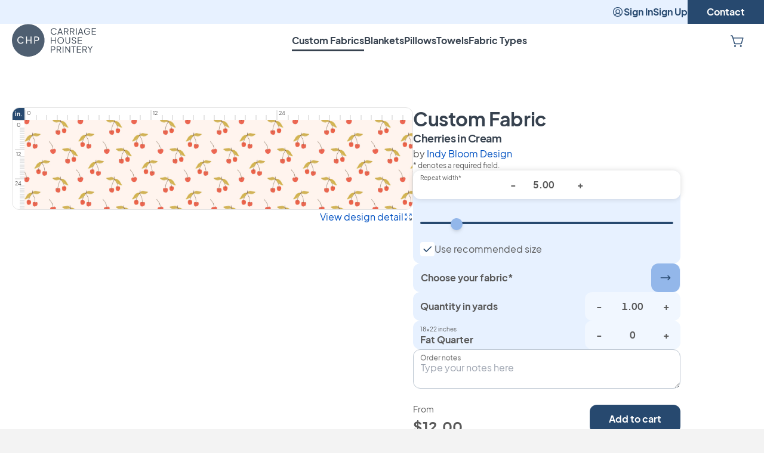

--- FILE ---
content_type: text/html; charset=UTF-8
request_url: https://carriagehouseprintery.com/custom-fabrics/cherries-in-cream-indy-bloom
body_size: 37907
content:
<!doctype html>
<html lang="en">
    <head>
        <meta charset="utf-8">
        <meta name="viewport" content="width=device-width, initial-scale=1">
        <title>Cherries in Cream | Fabric | Carriage House Printery</title>
        <link href="/css/app.css?id=9addfe722bff76a7a2e5ac945d92da0b" rel="stylesheet">
                    <script>
                (function(w,d,s,l,i){w[l]=w[l]||[];w[l].push({'gtm.start':
                new Date().getTime(),event:'gtm.js'});var f=d.getElementsByTagName(s)[0],
                j=d.createElement(s),dl=l!='dataLayer'?'&l='+l:'';j.async=true;j.src=
                'https://www.googletagmanager.com/gtm.js?id='+i+dl;f.parentNode.insertBefore(j,f);
                })(window,document,'script','dataLayer','GTM-MFL6TK3');
            </script>
                                    <!-- Google tag (gtag.js) -->
            <script async src="https://www.googletagmanager.com/gtag/js?id=AW-777155093"></script>
            <script>
                window.dataLayer = window.dataLayer || [];
                function gtag(){dataLayer.push(arguments);}
                gtag('js', new Date());
                gtag('config', 'AW-777155093', {
                    'allow_enhanced_conversions': true,
                });
            </script>
                <meta property="og:title" content="Cherries in Cream | Fabric | Carriage House Printery">
        <meta name="description" content="Custom build your fabric order with our Cherries in Cream design. Choose the repeat size and then select fabric amount. Complete your order.">
        <meta property="og:description" content="Custom build your fabric order with our Cherries in Cream design. Choose the repeat size and then select fabric amount. Complete your order.">
        <meta property="og:url" content="">
        <meta property="og:image" content="https://carriagehouseprintery.com/img/carriage-house-printery-og.jpg">
        <meta property="og:site_name" content="Carriage House Printery">
        <link rel="icon" href="/favicon.svg" type="image/svg+xml">
        
    </head>
    <body class="text-gray-dark bg-gray-light">
                    <!--  Clickcease.com tracking-->
            <script type='text/javascript'>
                var script = document.createElement('script');
                script.async = true; script.type = 'text/javascript';
                var target = 'https://www.clickcease.com/monitor/stat.js';
                script.src = target;var elem = document.head;elem.appendChild(script);
            </script>
            <noscript>
                <a href='https://www.clickcease.com' rel='nofollow'><img src='https://monitor.clickcease.com/stats/stats.aspx' alt='ClickCease'/></a>
            </noscript>
            <!--  Clickcease.com tracking-->
            <noscript><iframe src="https://www.googletagmanager.com/ns.html?id=GTM-MFL6TK3" height="0" width="0" style="display:none;visibility:hidden"></iframe></noscript>
        
        <a class="inline-flex items-center gap-2.5 font-bold justify-center transition-colors disabled:cursor-not-allowed bg-blue text-white  hover:bg-slate disabled:bg-blue/30 disabled:hover:bg-blue/30 rounded-xl py-3 px-8 absolute text-base transition-transform -translate-x-1/2 -translate-y-full left-1/2 focus:translate-y-0" href="#main">
Skip to content
</a>

                    <header
  class="flex flex-col gap-4 bg-white lg:pb-5"
  id="site-header"
>
    <nav class="justify-end hidden h-10 gap-8 font-bold lg:flex text-blue bg-blue-lightest">
                    <a
                class="flex items-center gap-1 hover:opacity-75"
                href="https://carriagehouseprintery.com/sign-in"
            >
                <svg
    class="icon inline-flex flex-shrink-0 text-current fill-current stroke-current stroke-0 w-1em h-1em text-xl" role="img"
    data-icon-name=user-circle
>
    <use class="pointer-events-none" href="#icon-user-circle" />
</svg>
                Sign In
            </a>

            <a
                class="flex items-center hover:opacity-75"
                href="https://carriagehouseprintery.com/sign-up"
            >
                Sign Up
            </a>
        
        <a
            class="flex items-center px-8 text-white transition-colors bg-blue hover:bg-slate"
            href="https://carriagehouseprintery.com/contact"
        >
            Contact
        </a>
    </nav>

    <div class="pl-5 lg:px-5 h-14 shadow-[inset_0_-1px_0_theme(colors.blue.lighter)] lg:shadow-none">
        <div class="grid w-full mx-auto max-w-screen-2xl">
            <div class="flex justify-between col-start-1 row-start-1 gap-2 lg:gap-6">
                <div class="self-center">
                    <a href="https://carriagehouseprintery.com">
                        <svg class="h-9 md:h-12 lg:h-14" xmlns="http://www.w3.org/2000/svg" fill="none" viewBox="0 0 93 37"><path class="hidden lg:block" fill="#37424F" d="M45.02 5.81c.41-.25.87-.37 1.39-.37.51 0 .95.13 1.31.38.37.25.64.58.82 1l.72-.31c-.11-.3-.3-.58-.57-.85-.26-.27-.59-.49-.97-.66-.38-.17-.82-.26-1.3-.26-.5 0-.96.09-1.38.27-.42.18-.78.44-1.09.77-.31.33-.55.72-.72 1.16-.17.45-.26.93-.26 1.47 0 .54.09 1.02.26 1.47.17.45.41.83.72 1.16.31.33.67.58 1.09.76.42.18.88.27 1.38.27.48 0 .92-.09 1.3-.26s.71-.39.97-.66.45-.55.57-.84l-.72-.33c-.18.41-.45.74-.82.99-.37.25-.8.37-1.31.37-.52 0-.99-.12-1.39-.37-.41-.24-.72-.59-.95-1.03-.23-.44-.34-.96-.34-1.55 0-.59.11-1.11.34-1.55.22-.44.54-.78.95-1.03ZM51.63 10.2h3.18l.61 1.74h.8l-2.59-7.11h-.83l-2.59 7.11h.8l.62-1.74Zm1.58-4.47 1.33 3.76h-2.66l1.33-3.76ZM61.67 11.94h.9L60.9 9.05c.45-.15.81-.4 1.07-.75.26-.36.4-.79.4-1.29 0-.43-.1-.81-.29-1.14-.19-.33-.47-.58-.82-.76-.35-.18-.76-.27-1.22-.27H57.6v7.11h.76V9.17h1.73l1.58 2.77Zm-3.3-6.39h1.72c.31 0 .57.06.8.18.23.12.41.28.53.5.13.22.19.47.19.77 0 .3-.06.56-.19.78-.13.22-.31.39-.53.51-.23.12-.5.18-.8.18h-1.72V5.55ZM68.24 11.94h.9l-1.66-2.89c.45-.15.81-.4 1.07-.75.26-.36.4-.79.4-1.29 0-.43-.1-.81-.29-1.14-.19-.33-.47-.58-.82-.76-.35-.18-.76-.27-1.22-.27h-2.44v7.11h.76V9.17h1.73l1.57 2.77Zm-3.3-6.39h1.72c.31 0 .57.06.8.18.23.12.41.28.53.5.13.22.19.47.19.77 0 .3-.06.56-.19.78-.13.22-.31.39-.53.51-.23.12-.5.18-.8.18h-1.72V5.55ZM71.5 4.84h-.76v7.11h.76V4.84ZM78.9 11.94l-2.59-7.11h-.82l-2.59 7.11h.8l.62-1.74h3.18l.61 1.74h.79Zm-4.34-2.45 1.33-3.76 1.33 3.76h-2.66ZM85.48 11.16a3.169 3.169 0 0 0 .94-2.3v-.59H83.2v.67h2.46v.04c0 .46-.11.86-.32 1.22-.22.35-.51.63-.88.83-.37.2-.79.31-1.25.31-.52 0-.99-.12-1.39-.37-.41-.24-.72-.59-.95-1.03-.25-.45-.37-.96-.37-1.55 0-.59.11-1.11.34-1.55.23-.44.55-.79.95-1.03.41-.25.87-.37 1.39-.37.52 0 .97.12 1.34.37.37.25.64.59.82 1.02l.69-.33c-.11-.3-.3-.58-.57-.85-.26-.27-.59-.49-.97-.66-.38-.17-.82-.26-1.3-.26-.5 0-.96.09-1.38.27-.42.18-.78.44-1.09.77-.31.32-.55.71-.72 1.15-.17.45-.26.93-.26 1.47 0 .54.09 1.03.26 1.47.17.45.41.83.72 1.16.31.33.67.58 1.09.76.42.18.88.27 1.38.27.45 0 .87-.08 1.26-.23.4-.15.74-.38 1.03-.66ZM92.77 5.55v-.71h-4.58v7.1h4.58v-.71h-3.81V8.74h3.62v-.72h-3.62V5.55h3.81ZM47.75 18.04h-3.82v-3.19h-.76v7.1h.76v-3.19h3.82v3.19h.76v-7.1h-.76v3.19ZM56.43 15.77c-.32-.33-.7-.58-1.13-.76-.43-.18-.89-.27-1.39-.27-.5 0-.96.09-1.39.27-.43.18-.81.43-1.13.76-.32.33-.58.72-.76 1.16-.18.45-.28.94-.28 1.47s.09 1.03.28 1.47c.18.45.44.84.76 1.16.32.33.7.58 1.13.76.43.18.89.27 1.39.27.5 0 .96-.09 1.39-.27.43-.18.81-.44 1.13-.76.32-.33.58-.72.76-1.16.18-.45.28-.94.28-1.47s-.09-1.02-.28-1.47a3.54 3.54 0 0 0-.76-1.16Zm.07 3.77c-.14.36-.33.67-.58.94-.25.27-.54.49-.88.64-.34.15-.72.23-1.13.23-.41 0-.78-.08-1.13-.23a2.7 2.7 0 0 1-.89-.64c-.25-.27-.44-.59-.58-.94-.14-.36-.2-.74-.2-1.14 0-.4.07-.78.2-1.13.14-.36.33-.67.58-.94.25-.27.54-.49.88-.64.34-.15.72-.23 1.13-.23.41 0 .79.08 1.13.23.34.15.63.37.88.64s.44.59.58.94c.14.36.21.73.21 1.13 0 .4-.07.79-.2 1.14ZM60.84 21.14c-.26-.14-.47-.34-.62-.6-.14-.26-.22-.56-.22-.9v-4.79h-.76v4.79c0 .47.1.89.31 1.25.21.37.51.65.89.86.38.21.82.31 1.33.31.51 0 .95-.1 1.33-.31.38-.21.67-.5.88-.86.21-.37.31-.78.31-1.25v-4.79h-.76v4.79c0 .34-.07.64-.22.9s-.36.46-.62.6c-.26.14-.57.21-.92.21-.35 0-.66-.07-.93-.21ZM69.25 18.24l-1.13-.33c-.38-.11-.66-.29-.85-.52a1.24 1.24 0 0 1-.27-.79c0-.24.06-.45.17-.63.11-.18.27-.31.48-.41.21-.1.45-.14.72-.14.43 0 .81.11 1.13.32.32.22.56.53.71.95l.67-.27c-.1-.31-.27-.59-.51-.85-.24-.25-.52-.46-.86-.62-.34-.16-.72-.23-1.15-.23-.41 0-.77.08-1.09.25-.32.17-.57.39-.76.68-.18.29-.28.62-.28 1 0 .44.14.83.41 1.17.27.34.66.59 1.16.73l1.28.38c.36.1.63.25.82.44.19.19.29.46.29.81 0 .24-.06.44-.19.62s-.31.32-.54.41c-.23.1-.5.15-.81.15-.48 0-.9-.13-1.25-.38s-.61-.62-.77-1.1l-.69.26a2.699 2.699 0 0 0 1.47 1.65c.37.17.78.26 1.23.26.45 0 .85-.08 1.2-.25.35-.17.62-.39.81-.68.19-.29.29-.62.29-1.01 0-.47-.14-.86-.43-1.17-.29-.31-.7-.53-1.26-.7ZM72.79 21.95h4.58v-.71h-3.82v-2.49h3.63v-.72h-3.63v-2.47h3.82v-.71h-4.58v7.1ZM46.83 25.13c-.35-.18-.76-.27-1.22-.27h-2.44v7.11h.76V29.2h1.68c.47 0 .88-.09 1.23-.27.35-.18.62-.43.81-.76.19-.32.29-.7.29-1.14 0-.43-.1-.81-.29-1.14-.2-.32-.47-.57-.82-.76Zm.15 2.68c-.13.22-.31.39-.53.51-.23.12-.5.18-.8.18h-1.72v-2.92h1.72c.31 0 .57.06.8.18.23.12.41.28.53.5.13.22.19.47.19.77 0 .3-.06.56-.19.78ZM53.89 28.32c.26-.36.4-.79.4-1.29 0-.43-.1-.81-.29-1.14-.19-.33-.47-.58-.82-.76-.35-.18-.76-.27-1.22-.27h-2.44v7.11h.76V29.2h1.73l1.57 2.77h.9l-1.66-2.89c.45-.15.81-.4 1.07-.76Zm-1.89.17h-1.72v-2.91H52c.31 0 .57.06.8.18.23.12.41.28.53.5.13.22.19.47.19.77 0 .3-.06.56-.19.78-.13.22-.31.39-.53.51-.23.11-.5.17-.8.17ZM56.84 24.86h-.76v7.11h.76v-7.11ZM63.55 30.47l-3.91-5.61h-.67v7.11h.76v-5.65l3.91 5.65h.67v-7.11h-.76v5.61ZM65.69 25.58h1.97v6.39h.76v-6.39h1.95v-.72h-4.68v.72ZM71.75 31.97h4.58v-.72h-3.82v-2.49h3.63v-.71h-3.63v-2.47h3.82v-.72h-4.58v7.11ZM82.34 28.32c.26-.36.4-.79.4-1.29 0-.43-.1-.81-.29-1.14-.19-.33-.47-.58-.82-.76-.35-.18-.76-.27-1.22-.27h-2.44v7.11h.76V29.2h1.73l1.57 2.77h.9l-1.66-2.89c.44-.15.8-.4 1.07-.76Zm-1.9.17h-1.72v-2.91h1.72c.31 0 .57.06.8.18.23.12.41.28.53.5.13.22.19.47.19.77 0 .3-.06.56-.19.78-.13.22-.31.39-.53.51-.22.11-.49.17-.8.17ZM86.39 27.94l-2.02-3.08h-.85l2.49 3.81v3.3h.76v-3.3l2.48-3.81h-.85l-2.01 3.08Z"/><path fill="#4F5F71" d="M28.32 15.24c-.23-.12-.5-.18-.81-.18h-1.76V18h1.76c.31 0 .58-.06.81-.18.23-.12.41-.29.54-.51.13-.22.19-.48.19-.78 0-.3-.07-.56-.19-.78-.13-.22-.31-.39-.54-.51Z"/><path fill="#4F5F71" d="M18.03.34c-9.94 0-18 8.06-18 18s8.06 18 18 18 18-8.06 18-18-8.05-18-18-18ZM7.37 19.63c.24.46.57.82.99 1.08.42.26.91.39 1.45.39.54 0 1-.13 1.38-.4.38-.27.67-.62.85-1.05l.94.43c-.13.34-.34.66-.63.96-.29.3-.66.55-1.09.73-.43.19-.91.28-1.45.28-.55 0-1.06-.1-1.53-.3-.47-.2-.87-.48-1.22-.84-.34-.36-.61-.79-.8-1.28-.19-.49-.29-1.02-.29-1.61 0-.59.1-1.13.29-1.61.19-.49.46-.92.8-1.28s.75-.65 1.21-.84c.47-.2.98-.3 1.54-.3.54 0 1.02.09 1.45.28.43.19.79.43 1.09.73.3.3.51.62.63.96l-.94.44c-.18-.44-.47-.8-.85-1.06-.38-.27-.85-.4-1.38-.4-.55 0-1.03.13-1.45.39-.42.26-.75.62-.99 1.08-.24.46-.36 1-.36 1.61 0 .62.12 1.15.36 1.61Zm14.21 2.3h-1.04v-3.39h-3.91v3.39h-1.04v-7.81h1.04v3.48h3.91v-3.48h1.04v7.81Zm8.19-4.12c-.22.36-.52.64-.91.83-.39.2-.84.29-1.37.29h-1.73v2.99h-1.04v-7.81h2.77c.52 0 .97.1 1.36.29.39.19.7.48.92.84.22.36.33.79.33 1.29s-.11.92-.33 1.28Z"/></svg>
                        <span class="sr-only">Carriage House Printery</span>
                    </a>
                </div>

                <nav class="flex-col hidden gap-6 p-5 lg:p-0 lg:flex-row lg:flex">
                    <ul class="flex flex-col font-bold lg:flex-row lg:gap-12 lg:items-center">
                        <li class="relative">
    <a
        class="text-gray-darkest hover:text-opacity-75"
        href="https://carriagehouseprintery.com/custom-fabrics"
    >
        Custom Fabrics
    </a>

            <div class="h-[3px] bg-gray-darkest w-0 absolute -bottom-1.5 animate-line"></div>
    </li>
                        <li class="relative">
    <a
        class="text-gray-darkest hover:text-opacity-75"
        href="https://carriagehouseprintery.com/custom-blankets"
    >
        Blankets
    </a>

    </li>
                        <li class="relative">
    <a
        class="text-gray-darkest hover:text-opacity-75"
        href="https://carriagehouseprintery.com/custom-pillows"
    >
        Pillows
    </a>

    </li>
                        <li class="relative">
    <a
        class="text-gray-darkest hover:text-opacity-75"
        href="https://carriagehouseprintery.com/custom-towels"
    >
        Towels
    </a>

    </li>
                        <li class="relative">
    <a
        class="text-gray-darkest hover:text-opacity-75"
        href="https://carriagehouseprintery.com/fabric-types"
    >
        Fabric Types
    </a>

    </li>
                    </ul>
                </nav>

                <div class="flex lg:gap-6 text-blue">
                    

                    <a class="inline-flex items-center gap-2.5 font-bold justify-center transition-colors disabled:cursor-not-allowed p-3 hover:opacity-75" href="https://carriagehouseprintery.com/cart">
<div class="relative">
                            <svg
    class="icon inline-flex flex-shrink-0 text-current fill-current stroke-current stroke-0 w-1em h-1em text-2xl" role="img" aria-label="Your Cart"
    data-icon-name=shopping-cart
>
    <use class="pointer-events-none" href="#icon-shopping-cart" />
</svg>

                            <div
                                class="hidden rounded-full w-2 h-2 border-2 border-white bg-rose absolute top-1 right-0"
                                data-cart-indicator
                            ></div>
                        </div>
</a>

                    <button
                        class="flex flex-col items-center justify-center gap-1 h-14 bg-blue-light aspect-square lg:hidden"
                        data-open-modal="header-nav"
                    >
                        <div class="h-0.5 w-6 bg-blue"></div>
                        <div class="h-0.5 w-6 bg-blue"></div>
                        <div class="h-0.5 w-6 bg-blue"></div>
                        <div class="sr-only">View Menu</div>
                    </button>
                </div>
            </div>

            <div
    aria-hidden="true"
    class="flex fixed inset-0 z-50 hidden col-start-1 row-start-1 overflow-y-auto bg-white top-14" id="header-nav" data-header-nav="data-header-nav"
>
    <div
        class="absolute inset-0 -z-10"
        data-close-modal="header-nav"
    ></div>

    <div
        aria-modal="true"
        class="flex flex-col w-full"
        role="dialog"
    >
        <button
                    class="fixed top-0 right-0 z-10 flex flex-col items-center justify-center h-14 aspect-square bg-blue-light hover:opacity-75"
                    data-close-modal="header-nav"
                >
                    <div class="h-0.5 w-6 bg-blue rotate-45 translate-y-1/2"></div>
                    <div class="h-0.5 w-6 bg-blue -rotate-45 -translate-y-1/2"></div>
                    <div class="sr-only">Close Menu</div>
                </button>

                <nav class="flex flex-col gap-6 p-5 lg:p-0">
                    <ul class="flex flex-col font-bold">
                        <li>
    <a
        class="flex items-center h-14 text-gray-darkest underline"
        href="https://carriagehouseprintery.com/custom-fabrics"
    >
        Custom Fabrics
    </a>
</li>
                        <li>
    <a
        class="flex items-center h-14 text-gray-darkest"
        href="https://carriagehouseprintery.com/custom-blankets"
    >
        Blankets
    </a>
</li>
                        <li>
    <a
        class="flex items-center h-14 text-gray-darkest"
        href="https://carriagehouseprintery.com/custom-pillows"
    >
        Pillows
    </a>
</li>
                        <li>
    <a
        class="flex items-center h-14 text-gray-darkest"
        href="https://carriagehouseprintery.com/custom-towels"
    >
        Towels
    </a>
</li>
                        <li>
    <a
        class="flex items-center h-14 text-gray-darkest"
        href="https://carriagehouseprintery.com/fabric-types"
    >
        Fabric Types
    </a>
</li>
                    </ul>

                    <hr class="lg:hidden" />

                    <ul class="lg:hidden">
                                                    <li>
                                <a
                                    class="flex items-center gap-1 h-14"
                                    href="https://carriagehouseprintery.com/sign-in"
                                >
                                    <svg
    class="icon inline-flex flex-shrink-0 text-current fill-current stroke-current stroke-0 w-1em h-1em text-xl" role="img"
    data-icon-name=user-circle
>
    <use class="pointer-events-none" href="#icon-user-circle" />
</svg>
                                    Sign In
                                </a>
                            </li>
                            <li>
                                <a
                                    class="flex items-center h-14"
                                    href="https://carriagehouseprintery.com/sign-up"
                                >
                                    Sign Up
                                </a>
                            </li>
                                                <li>
                            <a
                                class="flex items-center h-14"
                                href="https://carriagehouseprintery.com/contact"
                            >
                                Contact
                            </a>
                        </li>
                    </ul>
                </nav>
    </div>
</div>

            <div
    aria-hidden="true"
    class="flex fixed inset-0 z-50 hidden col-start-1 row-start-1 bg-white lg:top-14 lg:bg-transparent" id="header-search" data-header-search="data-header-search"
>
    <div
        class="absolute inset-0 -z-10"
        data-close-modal="header-search"
    ></div>

    <div
        aria-modal="true"
        class="flex flex-col w-full"
        role="dialog"
    >
        <div class="w-full mx-auto lg:relative max-w-screen-2xl bg-blue-lightest lg:bg-white">
        <div class="relative pl-5 2xl:pl-0">
            <div class="absolute leading-none -translate-y-1/2 left-5 top-1/2 text-blue 2xl:left-0">
                <svg
    class="icon inline-flex flex-shrink-0 text-current fill-current stroke-current stroke-0 w-1em h-1em lg:text-2xl" role="img"
    data-icon-name=search
>
    <use class="pointer-events-none" href="#icon-search" />
</svg>
            </div>
            <label
                class="sr-only"
                for="header-search-input"
            >
                Type something to search…
            </label>
            <input
                id="header-search-input"
                class="w-full pl-6 transition-colors h-14 bg-blue-lightest lg:pl-9 lg:text-lg focus:outline-none lg:bg-white lg:pr-80"
                data-header-search-input
                placeholder="Type something to search…"
            />
        </div>

        <a class="inline-flex items-center gap-2.5 font-bold justify-center transition-colors disabled:cursor-not-allowed bg-blue text-white  hover:bg-slate disabled:bg-blue/30 disabled:hover:bg-blue/30 rounded-xl py-3 px-8 fixed bottom-0 z-50 hidden mb-5 translate-y-full opacity-0 inset-x-5 lg:absolute lg:z-auto lg:right-20 lg:left-auto lg:bottom-auto lg:top-1/2 lg:-translate-y-1/2 lg:min-h-min lg:mb-0" data-header-search-link="data-header-search-link">
<span>Show all <span data-header-search-total>0</span> results</span>
</a>

        <button
            class="absolute top-0 right-0 z-10 flex flex-col items-center justify-center h-14 aspect-square hover:opacity-75"
            data-close-modal="header-search"
        >
            <div class="h-0.5 w-6 bg-blue rotate-45 translate-y-1/2"></div>
            <div class="h-0.5 w-6 bg-blue -rotate-45 -translate-y-1/2"></div>
        </button>
    </div>

    <div
        class="grid flex-1 overflow-y-hidden lg:hidden lg:opacity-0 lg:mt-5"
        data-header-search-results
    >
        <div class="col-start-1 row-start-1 bg-blue-lightest lg:hidden"></div>

        <div class="relative flex flex-col col-start-1 row-start-1 gap-2 overflow-y-hidden bg-white rounded-t-2xl lg:rounded-none lg:border-t lg:border-blue-lightest">
            <div class="flex flex-col flex-1 overflow-y-hidden">
                <div class="w-full px-5 py-5 bg-white lg:hidden">
                    <div class="text-sm font-normal"><span data-header-search-total>0</span> results</div>
                </div>

                <div class="grid w-full h-full mx-auto overflow-y-hidden max-w-screen-2xl">
                    <div
                        class="col-start-1 row-start-1 px-5 lg:hidden"
                        data-header-search-results-initial
                    >
                        <p class="font-bold">No search results yet.</p>
                    </div>
                    <div
                        class="hidden col-start-1 row-start-1 px-5 lg:items-center lg:justify-center 2xl:px-0"
                        data-header-search-results-none
                    >
                        <p class="font-bold lg:text-2xl">No search results found.</p>
                    </div>
                    <ul
                        class="content-start hidden h-full col-start-1 row-start-1 gap-5 px-5 pb-24 overflow-y-auto lg:py-5 lg:grid-cols-2 xl:grid-cols-3 2xl:px-0"
                        data-header-search-results-list
                    ></ul>
                    <div
                        class="hidden col-start-1 row-start-1 px-5 bg-white lg:items-center lg:justify-center 2xl:px-0"
                        data-header-search-results-loading
                    >
                        <p class="font-bold lg:text-2xl">Searching…</p>
                    </div>
                </div>
            </div>
        </div>

        <template data-header-search-result>
            <li>
    <a
        class="block group"
        href=""
    >
        <article class="flex items-center gap-5">
            <div class="overflow-hidden w-14 lg:w-40 rounded-xl aspect-square">
                <img
                    alt=""
                    class="object-cover w-full h-full"
                    src="https://carriagehouseprintery.com/img/fallback.jpg"
                />
            </div>
            <p class="text-xl group-hover:opacity-75"><strong></strong></p>
        </article>
    </a>
</li>
        </template>
    </div>
    </div>
</div>
        </div>
    </div>
</header>
                <main id="main" class="pt-5 pb-32 bg-white px-5 md:pt-16" data-page="design-custom-fabrics">
    <section class="flex flex-col gap-4 mx-auto max-w-screen-2xl">
            <div class="flex flex-col gap-3 md:gap-16 md:flex-row">
                <div
                    class="flex-col items-end w-full max-w-2xl gap-4 flex aspect-square"
                    data-modal-sibling-inputs="ruler"
                >
                    <div
  data-field-design-ruler
  data-field-design-ruler-original-size="5.00"
  class="grid w-full border grid-rows-[auto_1fr] grid-cols-[auto_1fr] border-gray rounded-xl"
>
    <div class="flex items-center justify-center w-5 h-5 font-bold text-white bg-blue text-2xs rounded-tl-xl">in.</div>
    <div class="flex items-end h-5">
                                <div
                class="border-gray h-2 border-l-2 leading-none text-[9px] text-gray-dark bg-white h-4 pb-1.5 pl-0.5"
                style="width: 8.3333333333333%;"
            >
                0
            </div>
                                <div
                class="border-gray h-2 border-l-2"
                style="width: 8.3333333333333%;"
            >
                
            </div>
                                <div
                class="border-gray h-2 border-l-2"
                style="width: 8.3333333333333%;"
            >
                
            </div>
                                <div
                class="border-gray h-2 border-l-2"
                style="width: 8.3333333333333%;"
            >
                
            </div>
                                <div
                class="border-gray h-2 border-l-2"
                style="width: 8.3333333333333%;"
            >
                
            </div>
                                <div
                class="border-gray h-2 border-l-2"
                style="width: 8.3333333333333%;"
            >
                
            </div>
                                <div
                class="border-gray h-2 border-l-2"
                style="width: 8.3333333333333%;"
            >
                
            </div>
                                <div
                class="border-gray h-2 border-l-2"
                style="width: 8.3333333333333%;"
            >
                
            </div>
                                <div
                class="border-gray h-2 border-l-2"
                style="width: 8.3333333333333%;"
            >
                
            </div>
                                <div
                class="border-gray h-2 border-l-2"
                style="width: 8.3333333333333%;"
            >
                
            </div>
                                <div
                class="border-gray h-2 border-l-2"
                style="width: 8.3333333333333%;"
            >
                
            </div>
                                <div
                class="border-gray h-2 border-l-2"
                style="width: 8.3333333333333%;"
            >
                
            </div>
                                <div
                class="border-gray h-2 border-l-2 leading-none text-[9px] text-gray-dark bg-white h-4 pb-1.5 pl-0.5"
                style="width: 8.3333333333333%;"
            >
                12
            </div>
                                <div
                class="border-gray h-2 border-l-2"
                style="width: 8.3333333333333%;"
            >
                
            </div>
                                <div
                class="border-gray h-2 border-l-2"
                style="width: 8.3333333333333%;"
            >
                
            </div>
                                <div
                class="border-gray h-2 border-l-2"
                style="width: 8.3333333333333%;"
            >
                
            </div>
                                <div
                class="border-gray h-2 border-l-2"
                style="width: 8.3333333333333%;"
            >
                
            </div>
                                <div
                class="border-gray h-2 border-l-2"
                style="width: 8.3333333333333%;"
            >
                
            </div>
                                <div
                class="border-gray h-2 border-l-2"
                style="width: 8.3333333333333%;"
            >
                
            </div>
                                <div
                class="border-gray h-2 border-l-2"
                style="width: 8.3333333333333%;"
            >
                
            </div>
                                <div
                class="border-gray h-2 border-l-2"
                style="width: 8.3333333333333%;"
            >
                
            </div>
                                <div
                class="border-gray h-2 border-l-2"
                style="width: 8.3333333333333%;"
            >
                
            </div>
                                <div
                class="border-gray h-2 border-l-2"
                style="width: 8.3333333333333%;"
            >
                
            </div>
                                <div
                class="border-gray h-2 border-l-2"
                style="width: 8.3333333333333%;"
            >
                
            </div>
                                <div
                class="border-gray h-2 border-l-2 leading-none text-[9px] text-gray-dark bg-white h-4 pb-1.5 pl-0.5"
                style="width: 8.3333333333333%;"
            >
                24
            </div>
                                <div
                class="border-gray h-2 border-l-2"
                style="width: 8.3333333333333%;"
            >
                
            </div>
                                <div
                class="border-gray h-2 border-l-2"
                style="width: 8.3333333333333%;"
            >
                
            </div>
                                <div
                class="border-gray h-2 border-l-2"
                style="width: 8.3333333333333%;"
            >
                
            </div>
                                <div
                class="border-gray h-2 border-l-2"
                style="width: 8.3333333333333%;"
            >
                
            </div>
                                <div
                class="border-gray h-2 border-l-2"
                style="width: 8.3333333333333%;"
            >
                
            </div>
                                <div
                class="border-gray h-2 border-l-2"
                style="width: 8.3333333333333%;"
            >
                
            </div>
                                <div
                class="border-gray h-2 border-l-2"
                style="width: 8.3333333333333%;"
            >
                
            </div>
                                <div
                class="border-gray h-2 border-l-2"
                style="width: 8.3333333333333%;"
            >
                
            </div>
                                <div
                class="border-gray h-2 border-l-2"
                style="width: 8.3333333333333%;"
            >
                
            </div>
                                <div
                class="border-gray h-2 border-l-2"
                style="width: 8.3333333333333%;"
            >
                
            </div>
                                <div
                class="border-gray h-2 border-l-2"
                style="width: 8.3333333333333%;"
            >
                
            </div>
                                <div
                class="border-gray h-2 border-l-2"
                style="width: 8.3333333333333%;"
            >
                
            </div>
            </div>
    <div class="flex flex-col items-end w-5 row-start-2">
                                <div
                class="border-gray w-2 border-t-2 text-right leading-none text-[9px] text-gray-dark bg-white w-4 pt-0.5 pr-1.5"
                style="height: 8.3333333333333%;"
            >
                0
            </div>
                                <div
                class="border-gray w-2 border-t-2 text-right"
                style="height: 8.3333333333333%;"
            >
                
            </div>
                                <div
                class="border-gray w-2 border-t-2 text-right"
                style="height: 8.3333333333333%;"
            >
                
            </div>
                                <div
                class="border-gray w-2 border-t-2 text-right"
                style="height: 8.3333333333333%;"
            >
                
            </div>
                                <div
                class="border-gray w-2 border-t-2 text-right"
                style="height: 8.3333333333333%;"
            >
                
            </div>
                                <div
                class="border-gray w-2 border-t-2 text-right"
                style="height: 8.3333333333333%;"
            >
                
            </div>
                                <div
                class="border-gray w-2 border-t-2 text-right"
                style="height: 8.3333333333333%;"
            >
                
            </div>
                                <div
                class="border-gray w-2 border-t-2 text-right"
                style="height: 8.3333333333333%;"
            >
                
            </div>
                                <div
                class="border-gray w-2 border-t-2 text-right"
                style="height: 8.3333333333333%;"
            >
                
            </div>
                                <div
                class="border-gray w-2 border-t-2 text-right"
                style="height: 8.3333333333333%;"
            >
                
            </div>
                                <div
                class="border-gray w-2 border-t-2 text-right"
                style="height: 8.3333333333333%;"
            >
                
            </div>
                                <div
                class="border-gray w-2 border-t-2 text-right"
                style="height: 8.3333333333333%;"
            >
                
            </div>
                                <div
                class="border-gray w-2 border-t-2 text-right leading-none text-[9px] text-gray-dark bg-white w-4 pt-0.5 pr-1.5"
                style="height: 8.3333333333333%;"
            >
                12
            </div>
                                <div
                class="border-gray w-2 border-t-2 text-right"
                style="height: 8.3333333333333%;"
            >
                
            </div>
                                <div
                class="border-gray w-2 border-t-2 text-right"
                style="height: 8.3333333333333%;"
            >
                
            </div>
                                <div
                class="border-gray w-2 border-t-2 text-right"
                style="height: 8.3333333333333%;"
            >
                
            </div>
                                <div
                class="border-gray w-2 border-t-2 text-right"
                style="height: 8.3333333333333%;"
            >
                
            </div>
                                <div
                class="border-gray w-2 border-t-2 text-right"
                style="height: 8.3333333333333%;"
            >
                
            </div>
                                <div
                class="border-gray w-2 border-t-2 text-right"
                style="height: 8.3333333333333%;"
            >
                
            </div>
                                <div
                class="border-gray w-2 border-t-2 text-right"
                style="height: 8.3333333333333%;"
            >
                
            </div>
                                <div
                class="border-gray w-2 border-t-2 text-right"
                style="height: 8.3333333333333%;"
            >
                
            </div>
                                <div
                class="border-gray w-2 border-t-2 text-right"
                style="height: 8.3333333333333%;"
            >
                
            </div>
                                <div
                class="border-gray w-2 border-t-2 text-right"
                style="height: 8.3333333333333%;"
            >
                
            </div>
                                <div
                class="border-gray w-2 border-t-2 text-right"
                style="height: 8.3333333333333%;"
            >
                
            </div>
                                <div
                class="border-gray w-2 border-t-2 text-right leading-none text-[9px] text-gray-dark bg-white w-4 pt-0.5 pr-1.5"
                style="height: 8.3333333333333%;"
            >
                24
            </div>
                                <div
                class="border-gray w-2 border-t-2 text-right"
                style="height: 8.3333333333333%;"
            >
                
            </div>
                                <div
                class="border-gray w-2 border-t-2 text-right"
                style="height: 8.3333333333333%;"
            >
                
            </div>
                                <div
                class="border-gray w-2 border-t-2 text-right"
                style="height: 8.3333333333333%;"
            >
                
            </div>
                                <div
                class="border-gray w-2 border-t-2 text-right"
                style="height: 8.3333333333333%;"
            >
                
            </div>
                                <div
                class="border-gray w-2 border-t-2 text-right"
                style="height: 8.3333333333333%;"
            >
                
            </div>
                                <div
                class="border-gray w-2 border-t-2 text-right"
                style="height: 8.3333333333333%;"
            >
                
            </div>
                                <div
                class="border-gray w-2 border-t-2 text-right"
                style="height: 8.3333333333333%;"
            >
                
            </div>
                                <div
                class="border-gray w-2 border-t-2 text-right"
                style="height: 8.3333333333333%;"
            >
                
            </div>
                                <div
                class="border-gray w-2 border-t-2 text-right"
                style="height: 8.3333333333333%;"
            >
                
            </div>
                                <div
                class="border-gray w-2 border-t-2 text-right"
                style="height: 8.3333333333333%;"
            >
                
            </div>
                                <div
                class="border-gray w-2 border-t-2 text-right"
                style="height: 8.3333333333333%;"
            >
                
            </div>
                                <div
                class="border-gray w-2 border-t-2 text-right"
                style="height: 8.3333333333333%;"
            >
                
            </div>
            </div>

    <div
        class="row-start-2 rounded-br-xl aspect-square"
        data-field-design-ruler-image
    >
        <canvas inert
            class="rounded-br-xl"
            data-field-design-ruler-canvas
            data-repeat-type="basic"
            data-src="https://carriagehouseprintery-assets.nyc3.digitaloceanspaces.com/47f94a9d-6927-4c3d-b2e8-f1b64b50507a/conversions/Cherries-in-cream5-ruler.jpg?v=1719408200"
        ></canvas>
        <input
            value="5.00"
            type="hidden"
        >
    </div>
</div>
                    <button
                        class="flex items-center gap-2 text-royal-blue hover:text-royal-blue-light hover:underline text-xs md:text-base"
                        data-open-modal="modal-design-detail"
                        type="button"
                    >
                        View design detail <svg
    class="icon inline-flex flex-shrink-0 text-current fill-current stroke-current stroke-0 w-1em h-1em" role="img"
    data-icon-name=arrows-out
>
    <use class="pointer-events-none" href="#icon-arrows-out" />
</svg>
                    </button>

                    <div
    aria-hidden="true"
    class="fixed inset-0 z-50 hidden p-5 overflow-y-auto" id="modal-design-detail"
>
    <div
        class="fixed inset-0 hidden md:block bg-blue-light/50"
        data-close-modal="modal-design-detail"
    ></div>
    <div
        class="relative w-full p-5 mx-auto bg-white shadow-lg rounded-2xl md:px-20 md:py-6 lg:absolute lg:top-1/2 lg:-translate-y-1/2 lg:left-1/2 lg:-translate-x-1/2 md:max-w-4xl"
        role="dialog"
        aria-modal="true"
    >
        <button
                            class="absolute top-3 right-5"
                            aria-label="Close Design Detail modal"
                            data-close-modal="modal-design-detail"
                            type="button"
                        >
                            <svg
    class="icon inline-flex flex-shrink-0 text-current fill-current stroke-current stroke-0 w-1em h-1em" role="img"
    data-icon-name=close
>
    <use class="pointer-events-none" href="#icon-close" />
</svg>
                        </button>

                        <div class="sr-only">Design Detail</div>

                        <div
                            class="mt-6 border aspect-square rounded-xl border-gray"
                            data-design-image
                            inert
                        >
                            <img inert="1" alt="red cherries on cream background" class="object-cover w-full h-full border rounded-xl border-gray" srcset="https://carriagehouseprintery-assets.nyc3.digitaloceanspaces.com/47f94a9d-6927-4c3d-b2e8-f1b64b50507a/responsive-images/Cherries-in-cream5___list_500_500.jpg 500w, https://carriagehouseprintery-assets.nyc3.digitaloceanspaces.com/47f94a9d-6927-4c3d-b2e8-f1b64b50507a/responsive-images/Cherries-in-cream5___list_418_418.jpg 418w" src="https://carriagehouseprintery-assets.nyc3.digitaloceanspaces.com/47f94a9d-6927-4c3d-b2e8-f1b64b50507a/conversions/Cherries-in-cream5-list.jpg?v=1719408200" width="500" height="500">
                            </div>
    </div>
</div>
                </div>

                <div class="flex flex-col gap-5 md:w-full md:max-w-md">
                    <div class="flex flex-col gap-2">
                        <div
                            aria-hidden="true"
                            class="text-3xl font-bold lg:text-4xl text-gray-darkest tracking-tight"
                        >
                            Custom Fabric
                        </div>
                        <h1 class="text-lg">
                            <span data-design-name>
                                Cherries in Cream
                            </span>
                            <span class="sr-only">on Custom Fabric</span>
                        </h1>
                                                    <div class="text-base">by <a class="text-royal-blue hover:text-royal-blue-light hover:underline" href="https://carriagehouseprintery.com/custom-fabrics?artists%5B%5D=3">Indy Bloom Design</a></div>
                                            </div>

                    
                    <p class="text-xs text-gray-dark">* denotes a required field.</p>

                    <form
                        action="https://carriagehouseprintery.com/cart/add-custom"
                        method="post"
                        data-add-to-cart
                        autocomplete="off"
                        
                        data-custom-fabrics-form
                    >
                        <input type="hidden" name="_token" value="6dZouH5aJUYBOhyOt5vhZY1Q5eGc9qKRuvnssIHA">                        <input type="hidden" name="design_id" value="13870" />
                        <input type="hidden" name="design_variant_id" value="" />
                        <input type="hidden" name="kind" value="custom-fabrics" />
                        <input type="hidden" name="repeat_size" value="5.00" />
                        <input type="hidden" name="max_repeat_size" value="32.53" />

                        <div class="flex flex-col gap-5">
                            <div
                                class="hidden md:block bg-blue-lightest rounded-xl"
                                data-field-action-modal="ruler"
                            >
                                <div data-modal-content>
                                    <div
    class="flex flex-col flex-1 gap-1"
    data-field
    data-field-number
    
>
    <div class="flex gap-2 relative bg-white rounded-xl shadow-[0_0_10px_0_rgba(0,0,0,0.15)] flex-col-reverse ring-transparent ring-1 ring-offset-0 focus-within:ring-blue-light">
        <div
            class="flex w-40 h-12 mx-auto font-bold"
            data-field-input
        >
            <button
                class="w-12 select-none shrink-0 aspect-square hover:opacity-75"
                data-field-number-remove
                type="button"
            >
                -
            </button>
            <input
                id="desktop-repeat-size-input" step="0.01" class="w-full px-0.5 text-center bg-transparent tabular-nums focus:outline-none border border-transparent pr-3 w-full" aria-label="Repeat width*" data-default-value="5.00" min="1" max="32.53" name="repeat_size_input" value="5.00"
                data-places=2

                type="number"
            >
            <button
                class="w-12 select-none shrink-0 aspect-square hover:opacity-75"
                data-field-number-add
                type="button"
            >
                +
            </button>
        </div>

                    <label
                class="text-xs absolute top-1 left-3 text-2xs"
                for="desktop-repeat-size-input"
            >
                Repeat width*
            </label>
            </div>

    </div>

                                    <div class="p-3">
                                        <div
                                            aria-hidden="true"
                                            class="mt-3 mb-6"
                                        >
                                            <div
    class="flex flex-col flex-1 gap-1"
    data-field
>
    <div
      class="relative"
    >
        <input
            id="desktop-repeat-size-range" class="w-full h-1 p-0 appearance-none focus:outline-none" aria-label="Repeat width" name="repeat_size_range" min="1.00" max="32.53" step="0.01" value="5.00"
            type="range"
            data-field-input
        >

                    <label
                class="text-xs"
                for="desktop-repeat-size-range"
            >
                
            </label>
            </div>

    </div>
                                        </div>

                                        <div
    class="flex flex-col flex-1 gap-1"
    data-field
    
>
    <label class="flex gap-4 cursor-pointer ">
        <input
            id="desktop-use-house-size" class="rounded appearance-none p-0 inline-block select-none h-6 w-6 shrink-0 focus-visible:ring-black focus-visible:ring-1 focus-visible:ring-offset-0 bg-center bg-3/4 bg-no-repeat cursor-pointer checked:bg-check-blue bg-white" name="use_house_size" value="5.00"
            checked
            type="checkbox"
            data-field-input
        />
        <div>Use recommended size</div>
    </label>

    </div>
                                    </div>
                                </div>
                            </div>

                            <div class="md:hidden">
                                <div
    class="group"
    data-field="repeat_size_modal_input"
    data-field-action-modal
    data-field-action-modal-current-value=5.00
    
    data-field-action-modal-unit=inches
>
    <input
        name="repeat_size_modal_input" value="5.00"
        type="hidden"
    >

    <button
        class="flex items-center justify-between w-full h-12 bg-blue-lightest group-hover:bg-blue-lightest/75 rounded-xl border ring-transparent ring-1 ring-offset-0 focus-visible:ring-blue-light focus:outline-none border-transparent"
        type="button"
        data-field-input
        data-open-modal="action-modal-repeat_size_modal_input"
    >
        <div class="px-3 text-left relative h-12 w-full">
            <div
                class="absolute top-0 z-10 leading-none origin-top-left left-3 scale-75 translate-y-2 w-full"
                data-field-action-modal-label
            >
                Repeat width*
            </div>
            <div
                class="font-bold leading-tight line-clamp-1 pt-[1.375rem] pb-1.5 h-12"
                data-field-action-modal-value
            >
                                    5.00 inches
                            </div>
        </div>
        <div
    class="w-12 h-12 text-xl flex items-center justify-center rounded-xl text-blue bg-blue-light cursor-pointer group-hover:opacity-75 shrink-0"
>
    <svg
    class="icon inline-flex flex-shrink-0 text-current fill-current stroke-current stroke-0 w-1em h-1em" role="img" aria-label="View options"
    data-icon-name=arrow-right
>
    <use class="pointer-events-none" href="#icon-arrow-right" />
</svg>
</div>
    </button>

    <div
    aria-hidden="true"
    class="fixed inset-0 z-50 hidden overflow-y-auto bg-white p-5 md:p-0 md:bg-transparent" id="action-modal-repeat_size_modal_input"

>
    <div
        class="fixed inset-0 hidden md:block bg-blue-light/50"
        data-close-modal="action-modal-repeat_size_modal_input"
    ></div>
    <div
        role="dialog"
        aria-modal="true"
        class="overflow-y-auto md:w-full md:max-w-md md:p-5 md:bg-white md:fixed md:inset-y-0 md:right-0"
        data-modal-content
    >
        <div class="relative px-5 text-center">
            <button
    class="w-12 h-12 text-xl flex items-center justify-center rounded-xl text-blue absolute left-0 text-lg -translate-y-1/2 md:hidden top-1/2 text-gray-dark hover:opacity-75" data-close-modal="action-modal-repeat_size_modal_input" type="button"
>
    <svg
    class="icon inline-flex flex-shrink-0 text-current fill-current stroke-current stroke-0 w-1em h-1em" role="img" aria-label="Close Repeat width* modal"
    data-icon-name=arrow-left
>
    <use class="pointer-events-none" href="#icon-arrow-left" />
</svg>
</button>

            <button
                class="absolute left-0 hidden text-lg -translate-y-1/2 top-1/2 md:block text-gray-dark hover:opacity-75"
                aria-label="Close Repeat width* modal"
                data-close-modal="action-modal-repeat_size_modal_input"
                type="button"
            >
                <svg
    class="icon inline-flex flex-shrink-0 text-current fill-current stroke-current stroke-0 w-1em h-1em" role="img"
    data-icon-name=close
>
    <use class="pointer-events-none" href="#icon-close" />
</svg>
            </button>

            <h2 class="text-lg">Repeat width*</h2>
        </div>

        <div class="flex flex-col gap-10">
                                        <div
  data-field-design-ruler
  data-field-design-ruler-original-size="5.00"
  class="grid w-full border grid-rows-[auto_1fr] grid-cols-[auto_1fr] border-gray rounded-xl max-w-2xl mt-8"
>
    <div class="flex items-center justify-center w-5 h-5 font-bold text-white bg-blue text-2xs rounded-tl-xl">in.</div>
    <div class="flex items-end h-5">
                                <div
                class="border-gray h-2 border-l-2 leading-none text-[9px] text-gray-dark bg-white h-4 pb-1.5 pl-0.5"
                style="width: 8.3333333333333%;"
            >
                0
            </div>
                                <div
                class="border-gray h-2 border-l-2"
                style="width: 8.3333333333333%;"
            >
                
            </div>
                                <div
                class="border-gray h-2 border-l-2"
                style="width: 8.3333333333333%;"
            >
                
            </div>
                                <div
                class="border-gray h-2 border-l-2"
                style="width: 8.3333333333333%;"
            >
                
            </div>
                                <div
                class="border-gray h-2 border-l-2"
                style="width: 8.3333333333333%;"
            >
                
            </div>
                                <div
                class="border-gray h-2 border-l-2"
                style="width: 8.3333333333333%;"
            >
                
            </div>
                                <div
                class="border-gray h-2 border-l-2"
                style="width: 8.3333333333333%;"
            >
                
            </div>
                                <div
                class="border-gray h-2 border-l-2"
                style="width: 8.3333333333333%;"
            >
                
            </div>
                                <div
                class="border-gray h-2 border-l-2"
                style="width: 8.3333333333333%;"
            >
                
            </div>
                                <div
                class="border-gray h-2 border-l-2"
                style="width: 8.3333333333333%;"
            >
                
            </div>
                                <div
                class="border-gray h-2 border-l-2"
                style="width: 8.3333333333333%;"
            >
                
            </div>
                                <div
                class="border-gray h-2 border-l-2"
                style="width: 8.3333333333333%;"
            >
                
            </div>
                                <div
                class="border-gray h-2 border-l-2 leading-none text-[9px] text-gray-dark bg-white h-4 pb-1.5 pl-0.5"
                style="width: 8.3333333333333%;"
            >
                12
            </div>
                                <div
                class="border-gray h-2 border-l-2"
                style="width: 8.3333333333333%;"
            >
                
            </div>
                                <div
                class="border-gray h-2 border-l-2"
                style="width: 8.3333333333333%;"
            >
                
            </div>
                                <div
                class="border-gray h-2 border-l-2"
                style="width: 8.3333333333333%;"
            >
                
            </div>
                                <div
                class="border-gray h-2 border-l-2"
                style="width: 8.3333333333333%;"
            >
                
            </div>
                                <div
                class="border-gray h-2 border-l-2"
                style="width: 8.3333333333333%;"
            >
                
            </div>
                                <div
                class="border-gray h-2 border-l-2"
                style="width: 8.3333333333333%;"
            >
                
            </div>
                                <div
                class="border-gray h-2 border-l-2"
                style="width: 8.3333333333333%;"
            >
                
            </div>
                                <div
                class="border-gray h-2 border-l-2"
                style="width: 8.3333333333333%;"
            >
                
            </div>
                                <div
                class="border-gray h-2 border-l-2"
                style="width: 8.3333333333333%;"
            >
                
            </div>
                                <div
                class="border-gray h-2 border-l-2"
                style="width: 8.3333333333333%;"
            >
                
            </div>
                                <div
                class="border-gray h-2 border-l-2"
                style="width: 8.3333333333333%;"
            >
                
            </div>
                                <div
                class="border-gray h-2 border-l-2 leading-none text-[9px] text-gray-dark bg-white h-4 pb-1.5 pl-0.5"
                style="width: 8.3333333333333%;"
            >
                24
            </div>
                                <div
                class="border-gray h-2 border-l-2"
                style="width: 8.3333333333333%;"
            >
                
            </div>
                                <div
                class="border-gray h-2 border-l-2"
                style="width: 8.3333333333333%;"
            >
                
            </div>
                                <div
                class="border-gray h-2 border-l-2"
                style="width: 8.3333333333333%;"
            >
                
            </div>
                                <div
                class="border-gray h-2 border-l-2"
                style="width: 8.3333333333333%;"
            >
                
            </div>
                                <div
                class="border-gray h-2 border-l-2"
                style="width: 8.3333333333333%;"
            >
                
            </div>
                                <div
                class="border-gray h-2 border-l-2"
                style="width: 8.3333333333333%;"
            >
                
            </div>
                                <div
                class="border-gray h-2 border-l-2"
                style="width: 8.3333333333333%;"
            >
                
            </div>
                                <div
                class="border-gray h-2 border-l-2"
                style="width: 8.3333333333333%;"
            >
                
            </div>
                                <div
                class="border-gray h-2 border-l-2"
                style="width: 8.3333333333333%;"
            >
                
            </div>
                                <div
                class="border-gray h-2 border-l-2"
                style="width: 8.3333333333333%;"
            >
                
            </div>
                                <div
                class="border-gray h-2 border-l-2"
                style="width: 8.3333333333333%;"
            >
                
            </div>
                                <div
                class="border-gray h-2 border-l-2"
                style="width: 8.3333333333333%;"
            >
                
            </div>
            </div>
    <div class="flex flex-col items-end w-5 row-start-2">
                                <div
                class="border-gray w-2 border-t-2 text-right leading-none text-[9px] text-gray-dark bg-white w-4 pt-0.5 pr-1.5"
                style="height: 8.3333333333333%;"
            >
                0
            </div>
                                <div
                class="border-gray w-2 border-t-2 text-right"
                style="height: 8.3333333333333%;"
            >
                
            </div>
                                <div
                class="border-gray w-2 border-t-2 text-right"
                style="height: 8.3333333333333%;"
            >
                
            </div>
                                <div
                class="border-gray w-2 border-t-2 text-right"
                style="height: 8.3333333333333%;"
            >
                
            </div>
                                <div
                class="border-gray w-2 border-t-2 text-right"
                style="height: 8.3333333333333%;"
            >
                
            </div>
                                <div
                class="border-gray w-2 border-t-2 text-right"
                style="height: 8.3333333333333%;"
            >
                
            </div>
                                <div
                class="border-gray w-2 border-t-2 text-right"
                style="height: 8.3333333333333%;"
            >
                
            </div>
                                <div
                class="border-gray w-2 border-t-2 text-right"
                style="height: 8.3333333333333%;"
            >
                
            </div>
                                <div
                class="border-gray w-2 border-t-2 text-right"
                style="height: 8.3333333333333%;"
            >
                
            </div>
                                <div
                class="border-gray w-2 border-t-2 text-right"
                style="height: 8.3333333333333%;"
            >
                
            </div>
                                <div
                class="border-gray w-2 border-t-2 text-right"
                style="height: 8.3333333333333%;"
            >
                
            </div>
                                <div
                class="border-gray w-2 border-t-2 text-right"
                style="height: 8.3333333333333%;"
            >
                
            </div>
                                <div
                class="border-gray w-2 border-t-2 text-right leading-none text-[9px] text-gray-dark bg-white w-4 pt-0.5 pr-1.5"
                style="height: 8.3333333333333%;"
            >
                12
            </div>
                                <div
                class="border-gray w-2 border-t-2 text-right"
                style="height: 8.3333333333333%;"
            >
                
            </div>
                                <div
                class="border-gray w-2 border-t-2 text-right"
                style="height: 8.3333333333333%;"
            >
                
            </div>
                                <div
                class="border-gray w-2 border-t-2 text-right"
                style="height: 8.3333333333333%;"
            >
                
            </div>
                                <div
                class="border-gray w-2 border-t-2 text-right"
                style="height: 8.3333333333333%;"
            >
                
            </div>
                                <div
                class="border-gray w-2 border-t-2 text-right"
                style="height: 8.3333333333333%;"
            >
                
            </div>
                                <div
                class="border-gray w-2 border-t-2 text-right"
                style="height: 8.3333333333333%;"
            >
                
            </div>
                                <div
                class="border-gray w-2 border-t-2 text-right"
                style="height: 8.3333333333333%;"
            >
                
            </div>
                                <div
                class="border-gray w-2 border-t-2 text-right"
                style="height: 8.3333333333333%;"
            >
                
            </div>
                                <div
                class="border-gray w-2 border-t-2 text-right"
                style="height: 8.3333333333333%;"
            >
                
            </div>
                                <div
                class="border-gray w-2 border-t-2 text-right"
                style="height: 8.3333333333333%;"
            >
                
            </div>
                                <div
                class="border-gray w-2 border-t-2 text-right"
                style="height: 8.3333333333333%;"
            >
                
            </div>
                                <div
                class="border-gray w-2 border-t-2 text-right leading-none text-[9px] text-gray-dark bg-white w-4 pt-0.5 pr-1.5"
                style="height: 8.3333333333333%;"
            >
                24
            </div>
                                <div
                class="border-gray w-2 border-t-2 text-right"
                style="height: 8.3333333333333%;"
            >
                
            </div>
                                <div
                class="border-gray w-2 border-t-2 text-right"
                style="height: 8.3333333333333%;"
            >
                
            </div>
                                <div
                class="border-gray w-2 border-t-2 text-right"
                style="height: 8.3333333333333%;"
            >
                
            </div>
                                <div
                class="border-gray w-2 border-t-2 text-right"
                style="height: 8.3333333333333%;"
            >
                
            </div>
                                <div
                class="border-gray w-2 border-t-2 text-right"
                style="height: 8.3333333333333%;"
            >
                
            </div>
                                <div
                class="border-gray w-2 border-t-2 text-right"
                style="height: 8.3333333333333%;"
            >
                
            </div>
                                <div
                class="border-gray w-2 border-t-2 text-right"
                style="height: 8.3333333333333%;"
            >
                
            </div>
                                <div
                class="border-gray w-2 border-t-2 text-right"
                style="height: 8.3333333333333%;"
            >
                
            </div>
                                <div
                class="border-gray w-2 border-t-2 text-right"
                style="height: 8.3333333333333%;"
            >
                
            </div>
                                <div
                class="border-gray w-2 border-t-2 text-right"
                style="height: 8.3333333333333%;"
            >
                
            </div>
                                <div
                class="border-gray w-2 border-t-2 text-right"
                style="height: 8.3333333333333%;"
            >
                
            </div>
                                <div
                class="border-gray w-2 border-t-2 text-right"
                style="height: 8.3333333333333%;"
            >
                
            </div>
            </div>

    <div
        class="row-start-2 rounded-br-xl aspect-square"
        data-field-design-ruler-image
    >
        <canvas inert
            class="rounded-br-xl"
            data-field-design-ruler-canvas
            data-repeat-type="basic"
            data-src="https://carriagehouseprintery-assets.nyc3.digitaloceanspaces.com/47f94a9d-6927-4c3d-b2e8-f1b64b50507a/conversions/Cherries-in-cream5-ruler.jpg?v=1719408200"
        ></canvas>
        <input
            value="5.00"
            type="hidden"
        >
    </div>
</div>

                                        <div aria-hidden="true">
                                            <div
    class="flex flex-col flex-1 gap-1"
    data-field
>
    <div
      class="relative"
    >
        <input
            id="repeat_size_range" class="w-full h-1 p-0 appearance-none focus:outline-none" aria-label="Repeat width" name="repeat_size_range" min="1.00" max="32.53" step="0.01" value="5.00"
            type="range"
            data-field-input
        >

                    <label
                class="text-xs"
                for="repeat_size_range"
            >
                
            </label>
            </div>

    </div>
                                        </div>

                                        <div class="flex justify-center max-w-max">
                                            <div
    class="flex flex-col flex-1 gap-1"
    data-field
    data-field-number
    
>
    <div class="flex gap-2 relative flex-col">
        <div
            class="flex w-40 h-12 mx-auto font-bold bg-gray-light rounded-xl"
            data-field-input
        >
            <button
                class="w-12 select-none shrink-0 aspect-square hover:opacity-75"
                data-field-number-remove
                type="button"
            >
                -
            </button>
            <input
                id="repeat_size_input" step="0.01" class="w-full px-0.5 text-center bg-transparent tabular-nums focus:outline-none border border-transparent pr-3" aria-label="Repeat width" data-default-value="5.00" min="1" max="32.53" name="repeat_size_input" value="5.00"
                data-places=2

                type="number"
            >
            <button
                class="w-12 select-none shrink-0 aspect-square hover:opacity-75"
                data-field-number-add
                type="button"
            >
                +
            </button>
        </div>

                    <label
                class=""
                for="repeat_size_input"
            >
                
            </label>
            </div>

    </div>
                                        </div>

                                        <div>
                                            <div
    class="flex flex-col flex-1 gap-1"
    data-field
    
>
    <label class="flex gap-4 cursor-pointer ">
        <input
            id="use_house_size" class="rounded appearance-none p-0 inline-block select-none h-6 w-6 shrink-0 focus-visible:ring-black focus-visible:ring-1 focus-visible:ring-offset-0 bg-center bg-3/4 bg-no-repeat cursor-pointer checked:bg-check-blue bg-blue-lightest" name="use_house_size" value="5.00"
            checked
            type="checkbox"
            data-field-input
        />
        <div>Use recommended size</div>
    </label>

    </div>

                                            <button class="inline-flex items-center gap-2.5 font-bold justify-center transition-colors disabled:cursor-not-allowed bg-blue text-white  hover:bg-slate disabled:bg-blue/30 disabled:hover:bg-blue/30 rounded-xl py-3 px-8 w-full mt-2.5" data-field-action-modal-apply="data-field-action-modal-apply" type="button">
Apply
</button>
                                        </div>
                                    </div>
    </div>
</div>

    </div>
                            </div>

                                                            <input
                                    name="items[by_the_yard][quantity_unit]"
                                    type="hidden"
                                    value="yards"
                                />
                                <input
                                    data-price=""
                                    name="items[sample][product_id]"
                                    type="hidden"
                                    value=""
                                />

                                <div
    class="group"
    data-field="items[by_the_yard][product_id]"
    data-field-action-modal
    
    
    
>
    <input
        data-fabric-update-price="data-fabric-update-price" name="items[by_the_yard][product_id]"
        type="hidden"
    >

    <button
        class="flex items-center justify-between w-full h-12 bg-blue-lightest group-hover:bg-blue-lightest/75 rounded-xl border ring-transparent ring-1 ring-offset-0 focus-visible:ring-blue-light focus:outline-none border-transparent"
        type="button"
        data-field-input
        data-open-modal="action-modal-items[by_the_yard][product_id]"
    >
        <div class="px-3 text-left relative h-12 w-full">
            <div
                class="absolute top-0 z-10 leading-none origin-top-left left-3 scale-75 translate-y-2 w-full hidden"
                data-field-action-modal-label
            >
                Fabric*
            </div>
            <div
                class="font-bold leading-tight line-clamp-1 pt-3.5"
                data-field-action-modal-value
            >
                                    Choose your fabric*
                            </div>
        </div>
        <div
    class="w-12 h-12 text-xl flex items-center justify-center rounded-xl text-blue bg-blue-light cursor-pointer group-hover:opacity-75 shrink-0"
>
    <svg
    class="icon inline-flex flex-shrink-0 text-current fill-current stroke-current stroke-0 w-1em h-1em" role="img" aria-label="View options"
    data-icon-name=arrow-right
>
    <use class="pointer-events-none" href="#icon-arrow-right" />
</svg>
</div>
    </button>

    <div
    aria-hidden="true"
    class="fixed inset-0 z-50 hidden overflow-y-auto bg-white p-5 md:p-0 md:bg-transparent" id="action-modal-items[by_the_yard][product_id]"

>
    <div
        class="fixed inset-0 hidden md:block bg-blue-light/50"
        data-close-modal="action-modal-items[by_the_yard][product_id]"
    ></div>
    <div
        role="dialog"
        aria-modal="true"
        class="overflow-y-auto md:w-full md:max-w-md md:p-5 md:bg-white md:fixed md:inset-y-0 md:right-0"
        data-modal-content
    >
        <div class="relative px-5 text-center">
            <button
    class="w-12 h-12 text-xl flex items-center justify-center rounded-xl text-blue absolute left-0 text-lg -translate-y-1/2 md:hidden top-1/2 text-gray-dark hover:opacity-75" data-close-modal="action-modal-items[by_the_yard][product_id]" type="button"
>
    <svg
    class="icon inline-flex flex-shrink-0 text-current fill-current stroke-current stroke-0 w-1em h-1em" role="img" aria-label="Close Choose your fabric modal"
    data-icon-name=arrow-left
>
    <use class="pointer-events-none" href="#icon-arrow-left" />
</svg>
</button>

            <button
                class="absolute left-0 hidden text-lg -translate-y-1/2 top-1/2 md:block text-gray-dark hover:opacity-75"
                aria-label="Close Choose your fabric modal"
                data-close-modal="action-modal-items[by_the_yard][product_id]"
                type="button"
            >
                <svg
    class="icon inline-flex flex-shrink-0 text-current fill-current stroke-current stroke-0 w-1em h-1em" role="img"
    data-icon-name=close
>
    <use class="pointer-events-none" href="#icon-close" />
</svg>
            </button>

            <h2 class="text-lg">Choose your fabric</h2>
        </div>

        <ul class="grid grid-cols-2 mt-8 gap-x-4 gap-y-8">
                                                                                    <li>
                                                <div
    class="space-y-2.5 text-gray-dark" data-fabric="{&quot;name&quot;:&quot;Bamboo&quot;,&quot;image_url&quot;:&quot;https:\/\/carriagehouseprintery-assets.nyc3.digitaloceanspaces.com\/b7ff85c0-a1a6-419c-83b0-7b87e465d45d\/conversions\/bamboo-list.jpg?v=1667835817&quot;,&quot;description&quot;:&quot;&lt;p&gt;Width: 58 inch. 6.5oz per Sq\/Yard. 220 GSM. Breathable and cool to the touch, this knit fabric provides both a fluid drape and a soft hand. It has 75% stretch \u2013 both vertically and horizontally \u2013 and has great recovery. Bamboo is perfect for shirts, rompers, tunics, dresses, baby apparel, baby swaddles and more.&lt;\/p&gt;&quot;,&quot;contents&quot;:&quot;&lt;p&gt;95% rayon from bamboo\/5% spandex&lt;\/p&gt;&quot;,&quot;product_id&quot;:12,&quot;price&quot;:&quot;$24.00&quot;}"
    
    data-fabric-product-id="12"
    data-fabric-product-price="24.00"
            data-fabric-sample-product-id="13"
        data-fabric-sample-product-price="6.00"
    >
    <div class="relative">
        <div data-fabric-image>
            <img inert="1" alt="" class="relative z-0 object-cover w-full rounded-r-xl rounded-tl-xl" loading="lazy" srcset="https://carriagehouseprintery-assets.nyc3.digitaloceanspaces.com/b7ff85c0-a1a6-419c-83b0-7b87e465d45d/responsive-images/bamboo___list_800_800.jpg 800w, https://carriagehouseprintery-assets.nyc3.digitaloceanspaces.com/b7ff85c0-a1a6-419c-83b0-7b87e465d45d/responsive-images/bamboo___list_669_669.jpg 669w, https://carriagehouseprintery-assets.nyc3.digitaloceanspaces.com/b7ff85c0-a1a6-419c-83b0-7b87e465d45d/responsive-images/bamboo___list_560_560.jpg 560w, https://carriagehouseprintery-assets.nyc3.digitaloceanspaces.com/b7ff85c0-a1a6-419c-83b0-7b87e465d45d/responsive-images/bamboo___list_468_468.jpg 468w, https://carriagehouseprintery-assets.nyc3.digitaloceanspaces.com/b7ff85c0-a1a6-419c-83b0-7b87e465d45d/responsive-images/bamboo___list_391_391.jpg 391w, https://carriagehouseprintery-assets.nyc3.digitaloceanspaces.com/b7ff85c0-a1a6-419c-83b0-7b87e465d45d/responsive-images/bamboo___list_327_327.jpg 327w" src="https://carriagehouseprintery-assets.nyc3.digitaloceanspaces.com/b7ff85c0-a1a6-419c-83b0-7b87e465d45d/conversions/bamboo-list.jpg?v=1667835817" width="800" height="800">
            </div>
        <div
            class="absolute bottom-0 left-0 bg-white rounded-tr-xl font-bold text-sm px-2.5 py-1"
            data-fabric-price
        >
            $24.00/yrd
        </div>
    </div>

    <div class="flex flex-col gap-2.5 items-start">
        <div
            class="font-bold text-sm md:text-lg"
            data-fabric-name
        >
            Bamboo
        </div>

                    <div class="text-sm md:text-base">Width: 58 inch. 6.5oz/Sq Yard. 220 GSM. Breathable and cool to the touch, this knit fabric provides both a fluid drape and a soft hand.</div>

            <button
                class="text-sm text-royal-blue hover:text-royal-blue-light hover:underline"
                data-fabric-update-modal
                data-open-modal="fabric-detail-modal"
                type="button"
            >
                + More
            </button>
            </div>
</div>

                                                <label>
  <input
      
      class="hidden" data-value-label="Bamboo" value="12"
      type="radio"
  />
  <div class="inline-flex items-center gap-2.5 font-bold justify-center transition-colors disabled:cursor-not-allowed bg-blue text-white  hover:bg-slate disabled:bg-blue/30 disabled:hover:bg-blue/30 rounded-xl py-3 px-8 w-full mt-4 cursor-pointer" data-field-action-modal-apply="data-field-action-modal-apply">
Apply
</div>
</label>
                                            </li>
                                                                                    <li>
                                                <div
    class="space-y-2.5 text-gray-dark" data-fabric="{&quot;name&quot;:&quot;Broadcloth&quot;,&quot;image_url&quot;:&quot;https:\/\/carriagehouseprintery-assets.nyc3.digitaloceanspaces.com\/1eaf0e01-8e9a-4f9b-be35-cec2f4f29a7b\/conversions\/broadcloth-chp-website-list.png?v=1761053466&quot;,&quot;description&quot;:&quot;&lt;p&gt;Width: 59 inch. 3.5oz\/sq yard. 120 GSM. Perfect for almost any project. Broadcloth is a highly versatile fabric. Densely woven and popular for its smoothness and plain weave. It\u2019s a wonderful base for apparel like dresses, shirts and lightweight bottoms. It can also be used for home d\u00e9cor, like curtains.&lt;\/p&gt;&quot;,&quot;contents&quot;:&quot;&lt;p&gt;100% cotton&lt;\/p&gt;&quot;,&quot;product_id&quot;:16,&quot;price&quot;:&quot;$22.00&quot;}"
    
    data-fabric-product-id="16"
    data-fabric-product-price="22.00"
            data-fabric-sample-product-id="17"
        data-fabric-sample-product-price="5.50"
    >
    <div class="relative">
        <div data-fabric-image>
            <img inert="1" alt="" class="relative z-0 object-cover w-full rounded-r-xl rounded-tl-xl" loading="lazy" srcset="https://carriagehouseprintery-assets.nyc3.digitaloceanspaces.com/1eaf0e01-8e9a-4f9b-be35-cec2f4f29a7b/responsive-images/broadcloth-chp-website___list_800_800.png 800w, https://carriagehouseprintery-assets.nyc3.digitaloceanspaces.com/1eaf0e01-8e9a-4f9b-be35-cec2f4f29a7b/responsive-images/broadcloth-chp-website___list_669_669.png 669w, https://carriagehouseprintery-assets.nyc3.digitaloceanspaces.com/1eaf0e01-8e9a-4f9b-be35-cec2f4f29a7b/responsive-images/broadcloth-chp-website___list_560_560.png 560w, https://carriagehouseprintery-assets.nyc3.digitaloceanspaces.com/1eaf0e01-8e9a-4f9b-be35-cec2f4f29a7b/responsive-images/broadcloth-chp-website___list_468_468.png 468w, https://carriagehouseprintery-assets.nyc3.digitaloceanspaces.com/1eaf0e01-8e9a-4f9b-be35-cec2f4f29a7b/responsive-images/broadcloth-chp-website___list_392_392.png 392w, https://carriagehouseprintery-assets.nyc3.digitaloceanspaces.com/1eaf0e01-8e9a-4f9b-be35-cec2f4f29a7b/responsive-images/broadcloth-chp-website___list_327_327.png 327w, https://carriagehouseprintery-assets.nyc3.digitaloceanspaces.com/1eaf0e01-8e9a-4f9b-be35-cec2f4f29a7b/responsive-images/broadcloth-chp-website___list_274_274.png 274w, https://carriagehouseprintery-assets.nyc3.digitaloceanspaces.com/1eaf0e01-8e9a-4f9b-be35-cec2f4f29a7b/responsive-images/broadcloth-chp-website___list_229_229.png 229w, https://carriagehouseprintery-assets.nyc3.digitaloceanspaces.com/1eaf0e01-8e9a-4f9b-be35-cec2f4f29a7b/responsive-images/broadcloth-chp-website___list_192_192.png 192w, https://carriagehouseprintery-assets.nyc3.digitaloceanspaces.com/1eaf0e01-8e9a-4f9b-be35-cec2f4f29a7b/responsive-images/broadcloth-chp-website___list_160_160.png 160w, https://carriagehouseprintery-assets.nyc3.digitaloceanspaces.com/1eaf0e01-8e9a-4f9b-be35-cec2f4f29a7b/responsive-images/broadcloth-chp-website___list_134_134.png 134w, https://carriagehouseprintery-assets.nyc3.digitaloceanspaces.com/1eaf0e01-8e9a-4f9b-be35-cec2f4f29a7b/responsive-images/broadcloth-chp-website___list_112_112.png 112w, https://carriagehouseprintery-assets.nyc3.digitaloceanspaces.com/1eaf0e01-8e9a-4f9b-be35-cec2f4f29a7b/responsive-images/broadcloth-chp-website___list_94_94.png 94w" src="https://carriagehouseprintery-assets.nyc3.digitaloceanspaces.com/1eaf0e01-8e9a-4f9b-be35-cec2f4f29a7b/conversions/broadcloth-chp-website-list.png?v=1761053466" width="800" height="800">
            </div>
        <div
            class="absolute bottom-0 left-0 bg-white rounded-tr-xl font-bold text-sm px-2.5 py-1"
            data-fabric-price
        >
            $22.00/yrd
        </div>
    </div>

    <div class="flex flex-col gap-2.5 items-start">
        <div
            class="font-bold text-sm md:text-lg"
            data-fabric-name
        >
            Broadcloth
        </div>

                    <div class="text-sm md:text-base">Width: 59 inch.  3.5oz/sq yard. 120 GSM. Perfect for almost any project. Broadcloth is a highly versatile fabric.</div>

            <button
                class="text-sm text-royal-blue hover:text-royal-blue-light hover:underline"
                data-fabric-update-modal
                data-open-modal="fabric-detail-modal"
                type="button"
            >
                + More
            </button>
            </div>
</div>

                                                <label>
  <input
      
      class="hidden" data-value-label="Broadcloth" value="16"
      type="radio"
  />
  <div class="inline-flex items-center gap-2.5 font-bold justify-center transition-colors disabled:cursor-not-allowed bg-blue text-white  hover:bg-slate disabled:bg-blue/30 disabled:hover:bg-blue/30 rounded-xl py-3 px-8 w-full mt-4 cursor-pointer" data-field-action-modal-apply="data-field-action-modal-apply">
Apply
</div>
</label>
                                            </li>
                                                                                    <li>
                                                <div
    class="space-y-2.5 text-gray-dark" data-fabric="{&quot;name&quot;:&quot;Bullet&quot;,&quot;image_url&quot;:&quot;https:\/\/carriagehouseprintery-assets.nyc3.digitaloceanspaces.com\/ab1af32d-6bc0-44fc-9ff2-709347841b87\/conversions\/broadcloth-chp-website-(1)-list.png?v=1761053524&quot;,&quot;description&quot;:&quot;&lt;p&gt;Width: 58 inch. 5.90oz\/sq yd. 200 GSM. This poly\/spandex knit fabric features a bubbled texture on one side and a smooth surface on the other. Bullet is durable and has a four-way stretch, 75% horizontally and 25% vertically, with wonderful recovery. It\u2019s well known for making beautiful \u2033stand-up\u2033 hairbows, but it\u2019s also suitable for activewear and other clothing items.&lt;\/p&gt;&quot;,&quot;contents&quot;:&quot;&lt;p&gt;95% polyester\/5% spandex&lt;\/p&gt;&quot;,&quot;product_id&quot;:18,&quot;price&quot;:&quot;$12.00&quot;}"
    
    data-fabric-product-id="18"
    data-fabric-product-price="12.00"
            data-fabric-sample-product-id="19"
        data-fabric-sample-product-price="5.00"
    >
    <div class="relative">
        <div data-fabric-image>
            <img inert="1" alt="" class="relative z-0 object-cover w-full rounded-r-xl rounded-tl-xl" loading="lazy" srcset="https://carriagehouseprintery-assets.nyc3.digitaloceanspaces.com/ab1af32d-6bc0-44fc-9ff2-709347841b87/responsive-images/broadcloth-chp-website-%281%29___list_800_800.png 800w, https://carriagehouseprintery-assets.nyc3.digitaloceanspaces.com/ab1af32d-6bc0-44fc-9ff2-709347841b87/responsive-images/broadcloth-chp-website-%281%29___list_669_669.png 669w, https://carriagehouseprintery-assets.nyc3.digitaloceanspaces.com/ab1af32d-6bc0-44fc-9ff2-709347841b87/responsive-images/broadcloth-chp-website-%281%29___list_560_560.png 560w, https://carriagehouseprintery-assets.nyc3.digitaloceanspaces.com/ab1af32d-6bc0-44fc-9ff2-709347841b87/responsive-images/broadcloth-chp-website-%281%29___list_468_468.png 468w, https://carriagehouseprintery-assets.nyc3.digitaloceanspaces.com/ab1af32d-6bc0-44fc-9ff2-709347841b87/responsive-images/broadcloth-chp-website-%281%29___list_391_391.png 391w, https://carriagehouseprintery-assets.nyc3.digitaloceanspaces.com/ab1af32d-6bc0-44fc-9ff2-709347841b87/responsive-images/broadcloth-chp-website-%281%29___list_327_327.png 327w, https://carriagehouseprintery-assets.nyc3.digitaloceanspaces.com/ab1af32d-6bc0-44fc-9ff2-709347841b87/responsive-images/broadcloth-chp-website-%281%29___list_274_274.png 274w, https://carriagehouseprintery-assets.nyc3.digitaloceanspaces.com/ab1af32d-6bc0-44fc-9ff2-709347841b87/responsive-images/broadcloth-chp-website-%281%29___list_229_229.png 229w, https://carriagehouseprintery-assets.nyc3.digitaloceanspaces.com/ab1af32d-6bc0-44fc-9ff2-709347841b87/responsive-images/broadcloth-chp-website-%281%29___list_192_192.png 192w, https://carriagehouseprintery-assets.nyc3.digitaloceanspaces.com/ab1af32d-6bc0-44fc-9ff2-709347841b87/responsive-images/broadcloth-chp-website-%281%29___list_160_160.png 160w, https://carriagehouseprintery-assets.nyc3.digitaloceanspaces.com/ab1af32d-6bc0-44fc-9ff2-709347841b87/responsive-images/broadcloth-chp-website-%281%29___list_134_134.png 134w, https://carriagehouseprintery-assets.nyc3.digitaloceanspaces.com/ab1af32d-6bc0-44fc-9ff2-709347841b87/responsive-images/broadcloth-chp-website-%281%29___list_112_112.png 112w, https://carriagehouseprintery-assets.nyc3.digitaloceanspaces.com/ab1af32d-6bc0-44fc-9ff2-709347841b87/responsive-images/broadcloth-chp-website-%281%29___list_94_94.png 94w" src="https://carriagehouseprintery-assets.nyc3.digitaloceanspaces.com/ab1af32d-6bc0-44fc-9ff2-709347841b87/conversions/broadcloth-chp-website-(1)-list.png?v=1761053524" width="800" height="800">
            </div>
        <div
            class="absolute bottom-0 left-0 bg-white rounded-tr-xl font-bold text-sm px-2.5 py-1"
            data-fabric-price
        >
            $12.00/yrd
        </div>
    </div>

    <div class="flex flex-col gap-2.5 items-start">
        <div
            class="font-bold text-sm md:text-lg"
            data-fabric-name
        >
            Bullet
        </div>

                    <div class="text-sm md:text-base">Width: 58 inches. 5.90oz/sq yd. 200 GSM. This poly/spandex knit fabric features a bubbled texture on one side and a smooth surface on the other.</div>

            <button
                class="text-sm text-royal-blue hover:text-royal-blue-light hover:underline"
                data-fabric-update-modal
                data-open-modal="fabric-detail-modal"
                type="button"
            >
                + More
            </button>
            </div>
</div>

                                                <label>
  <input
      
      class="hidden" data-value-label="Bullet" value="18"
      type="radio"
  />
  <div class="inline-flex items-center gap-2.5 font-bold justify-center transition-colors disabled:cursor-not-allowed bg-blue text-white  hover:bg-slate disabled:bg-blue/30 disabled:hover:bg-blue/30 rounded-xl py-3 px-8 w-full mt-4 cursor-pointer" data-field-action-modal-apply="data-field-action-modal-apply">
Apply
</div>
</label>
                                            </li>
                                                                                    <li>
                                                <div
    class="space-y-2.5 text-gray-dark" data-fabric="{&quot;name&quot;:&quot;Canvas&quot;,&quot;image_url&quot;:&quot;https:\/\/carriagehouseprintery-assets.nyc3.digitaloceanspaces.com\/ab0a1052-bd43-4152-83a1-79f56b9c97c3\/conversions\/broadcloth-chp-website-(2)-list.png?v=1761053602&quot;,&quot;description&quot;:&quot;&lt;p&gt;Width: 60 inch.  6oz\/sq yd. 200 GSM. Sturdy, strong and durable. This woven fabric is most suitable for bags, shoes, outerwear, awnings and upholstery.&lt;\/p&gt;&quot;,&quot;contents&quot;:&quot;&lt;p&gt;100% cotton&lt;\/p&gt;&quot;,&quot;product_id&quot;:20,&quot;price&quot;:&quot;$24.00&quot;}"
    
    data-fabric-product-id="20"
    data-fabric-product-price="24.00"
            data-fabric-sample-product-id="21"
        data-fabric-sample-product-price="6.00"
    >
    <div class="relative">
        <div data-fabric-image>
            <img inert="1" alt="" class="relative z-0 object-cover w-full rounded-r-xl rounded-tl-xl" loading="lazy" srcset="https://carriagehouseprintery-assets.nyc3.digitaloceanspaces.com/ab0a1052-bd43-4152-83a1-79f56b9c97c3/responsive-images/broadcloth-chp-website-%282%29___list_800_800.png 800w, https://carriagehouseprintery-assets.nyc3.digitaloceanspaces.com/ab0a1052-bd43-4152-83a1-79f56b9c97c3/responsive-images/broadcloth-chp-website-%282%29___list_669_669.png 669w, https://carriagehouseprintery-assets.nyc3.digitaloceanspaces.com/ab0a1052-bd43-4152-83a1-79f56b9c97c3/responsive-images/broadcloth-chp-website-%282%29___list_560_560.png 560w, https://carriagehouseprintery-assets.nyc3.digitaloceanspaces.com/ab0a1052-bd43-4152-83a1-79f56b9c97c3/responsive-images/broadcloth-chp-website-%282%29___list_468_468.png 468w, https://carriagehouseprintery-assets.nyc3.digitaloceanspaces.com/ab0a1052-bd43-4152-83a1-79f56b9c97c3/responsive-images/broadcloth-chp-website-%282%29___list_391_391.png 391w, https://carriagehouseprintery-assets.nyc3.digitaloceanspaces.com/ab0a1052-bd43-4152-83a1-79f56b9c97c3/responsive-images/broadcloth-chp-website-%282%29___list_327_327.png 327w, https://carriagehouseprintery-assets.nyc3.digitaloceanspaces.com/ab0a1052-bd43-4152-83a1-79f56b9c97c3/responsive-images/broadcloth-chp-website-%282%29___list_274_274.png 274w, https://carriagehouseprintery-assets.nyc3.digitaloceanspaces.com/ab0a1052-bd43-4152-83a1-79f56b9c97c3/responsive-images/broadcloth-chp-website-%282%29___list_229_229.png 229w, https://carriagehouseprintery-assets.nyc3.digitaloceanspaces.com/ab0a1052-bd43-4152-83a1-79f56b9c97c3/responsive-images/broadcloth-chp-website-%282%29___list_192_192.png 192w, https://carriagehouseprintery-assets.nyc3.digitaloceanspaces.com/ab0a1052-bd43-4152-83a1-79f56b9c97c3/responsive-images/broadcloth-chp-website-%282%29___list_160_160.png 160w, https://carriagehouseprintery-assets.nyc3.digitaloceanspaces.com/ab0a1052-bd43-4152-83a1-79f56b9c97c3/responsive-images/broadcloth-chp-website-%282%29___list_134_134.png 134w, https://carriagehouseprintery-assets.nyc3.digitaloceanspaces.com/ab0a1052-bd43-4152-83a1-79f56b9c97c3/responsive-images/broadcloth-chp-website-%282%29___list_112_112.png 112w, https://carriagehouseprintery-assets.nyc3.digitaloceanspaces.com/ab0a1052-bd43-4152-83a1-79f56b9c97c3/responsive-images/broadcloth-chp-website-%282%29___list_94_94.png 94w" src="https://carriagehouseprintery-assets.nyc3.digitaloceanspaces.com/ab0a1052-bd43-4152-83a1-79f56b9c97c3/conversions/broadcloth-chp-website-(2)-list.png?v=1761053602" width="800" height="800">
            </div>
        <div
            class="absolute bottom-0 left-0 bg-white rounded-tr-xl font-bold text-sm px-2.5 py-1"
            data-fabric-price
        >
            $24.00/yrd
        </div>
    </div>

    <div class="flex flex-col gap-2.5 items-start">
        <div
            class="font-bold text-sm md:text-lg"
            data-fabric-name
        >
            Canvas
        </div>

                    <div class="text-sm md:text-base">Width: 60 inch.  6oz/sq yd. 200 GSM. Sturdy, strong and durable.</div>

            <button
                class="text-sm text-royal-blue hover:text-royal-blue-light hover:underline"
                data-fabric-update-modal
                data-open-modal="fabric-detail-modal"
                type="button"
            >
                + More
            </button>
            </div>
</div>

                                                <label>
  <input
      
      class="hidden" data-value-label="Canvas" value="20"
      type="radio"
  />
  <div class="inline-flex items-center gap-2.5 font-bold justify-center transition-colors disabled:cursor-not-allowed bg-blue text-white  hover:bg-slate disabled:bg-blue/30 disabled:hover:bg-blue/30 rounded-xl py-3 px-8 w-full mt-4 cursor-pointer" data-field-action-modal-apply="data-field-action-modal-apply">
Apply
</div>
</label>
                                            </li>
                                                                                    <li>
                                                <div
    class="space-y-2.5 text-gray-dark" data-fabric="{&quot;name&quot;:&quot;Cotton Lawn&quot;,&quot;image_url&quot;:&quot;https:\/\/carriagehouseprintery-assets.nyc3.digitaloceanspaces.com\/92cdef2c-c772-4131-b4cf-600402ea9516\/conversions\/cotton-lawn-list.jpg?v=1667835836&quot;,&quot;description&quot;:&quot;&lt;p&gt;Width: 56 inch. 70 GSM. Cotton Lawn is finely woven and smooth to the touch and has a crisp hand. Cotton Lawn is highly versatile. It works well for lightweight clothing, lined tops, suits and dresses, as well as home finishes like lightweight curtains.&lt;\/p&gt;&quot;,&quot;contents&quot;:&quot;&lt;p&gt;100% cotton&lt;\/p&gt;&quot;,&quot;product_id&quot;:22,&quot;price&quot;:&quot;$21.00&quot;}"
    
    data-fabric-product-id="22"
    data-fabric-product-price="21.00"
            data-fabric-sample-product-id="23"
        data-fabric-sample-product-price="5.25"
    >
    <div class="relative">
        <div data-fabric-image>
            <img inert="1" alt="" class="relative z-0 object-cover w-full rounded-r-xl rounded-tl-xl" loading="lazy" srcset="https://carriagehouseprintery-assets.nyc3.digitaloceanspaces.com/92cdef2c-c772-4131-b4cf-600402ea9516/responsive-images/cotton-lawn___list_800_800.jpg 800w, https://carriagehouseprintery-assets.nyc3.digitaloceanspaces.com/92cdef2c-c772-4131-b4cf-600402ea9516/responsive-images/cotton-lawn___list_669_669.jpg 669w, https://carriagehouseprintery-assets.nyc3.digitaloceanspaces.com/92cdef2c-c772-4131-b4cf-600402ea9516/responsive-images/cotton-lawn___list_560_560.jpg 560w, https://carriagehouseprintery-assets.nyc3.digitaloceanspaces.com/92cdef2c-c772-4131-b4cf-600402ea9516/responsive-images/cotton-lawn___list_468_468.jpg 468w, https://carriagehouseprintery-assets.nyc3.digitaloceanspaces.com/92cdef2c-c772-4131-b4cf-600402ea9516/responsive-images/cotton-lawn___list_392_392.jpg 392w, https://carriagehouseprintery-assets.nyc3.digitaloceanspaces.com/92cdef2c-c772-4131-b4cf-600402ea9516/responsive-images/cotton-lawn___list_327_327.jpg 327w, https://carriagehouseprintery-assets.nyc3.digitaloceanspaces.com/92cdef2c-c772-4131-b4cf-600402ea9516/responsive-images/cotton-lawn___list_274_274.jpg 274w" src="https://carriagehouseprintery-assets.nyc3.digitaloceanspaces.com/92cdef2c-c772-4131-b4cf-600402ea9516/conversions/cotton-lawn-list.jpg?v=1667835836" width="800" height="800">
            </div>
        <div
            class="absolute bottom-0 left-0 bg-white rounded-tr-xl font-bold text-sm px-2.5 py-1"
            data-fabric-price
        >
            $21.00/yrd
        </div>
    </div>

    <div class="flex flex-col gap-2.5 items-start">
        <div
            class="font-bold text-sm md:text-lg"
            data-fabric-name
        >
            Cotton Lawn
        </div>

                    <div class="text-sm md:text-base">Width: 56 inch. 2oz/sq yd. 70 GSM. This lightweight fabric is finely woven and smooth to the touch and has a crisp hand. Cotton Lawn is highly versatile.</div>

            <button
                class="text-sm text-royal-blue hover:text-royal-blue-light hover:underline"
                data-fabric-update-modal
                data-open-modal="fabric-detail-modal"
                type="button"
            >
                + More
            </button>
            </div>
</div>

                                                <label>
  <input
      
      class="hidden" data-value-label="Cotton Lawn" value="22"
      type="radio"
  />
  <div class="inline-flex items-center gap-2.5 font-bold justify-center transition-colors disabled:cursor-not-allowed bg-blue text-white  hover:bg-slate disabled:bg-blue/30 disabled:hover:bg-blue/30 rounded-xl py-3 px-8 w-full mt-4 cursor-pointer" data-field-action-modal-apply="data-field-action-modal-apply">
Apply
</div>
</label>
                                            </li>
                                                                                    <li>
                                                <div
    class="space-y-2.5 text-gray-dark" data-fabric="{&quot;name&quot;:&quot;Lightweight Cotton Spandex&quot;,&quot;image_url&quot;:&quot;https:\/\/carriagehouseprintery-assets.nyc3.digitaloceanspaces.com\/f0e861e6-eaba-4c16-9d7a-0bcba3fffe35\/conversions\/lightweight-cotton-spandex-list.jpg?v=1667835842&quot;,&quot;description&quot;:&quot;&lt;p&gt;Width: 61 inch. 175 GSM. Our most popular knit fabric. It is American Milled and has a beautiful 75% stretch \u2013 both vertically and horizontally \u2013 and great recovery. Lightweight Cotton Spandex is breathable and soft, making it a top choice for children\u2019s clothing. It\u2019s also wonderful for adult clothing, sportswear, baby accessories and more.&lt;\/p&gt;&quot;,&quot;contents&quot;:&quot;&lt;p&gt;94% cotton\/6% spandex&lt;\/p&gt;&quot;,&quot;product_id&quot;:24,&quot;price&quot;:&quot;$24.00&quot;}"
    
    data-fabric-product-id="24"
    data-fabric-product-price="24.00"
            data-fabric-sample-product-id="25"
        data-fabric-sample-product-price="6.00"
    >
    <div class="relative">
        <div data-fabric-image>
            <img inert="1" alt="" class="relative z-0 object-cover w-full rounded-r-xl rounded-tl-xl" loading="lazy" srcset="https://carriagehouseprintery-assets.nyc3.digitaloceanspaces.com/f0e861e6-eaba-4c16-9d7a-0bcba3fffe35/responsive-images/lightweight-cotton-spandex___list_800_800.jpg 800w, https://carriagehouseprintery-assets.nyc3.digitaloceanspaces.com/f0e861e6-eaba-4c16-9d7a-0bcba3fffe35/responsive-images/lightweight-cotton-spandex___list_669_669.jpg 669w, https://carriagehouseprintery-assets.nyc3.digitaloceanspaces.com/f0e861e6-eaba-4c16-9d7a-0bcba3fffe35/responsive-images/lightweight-cotton-spandex___list_560_560.jpg 560w, https://carriagehouseprintery-assets.nyc3.digitaloceanspaces.com/f0e861e6-eaba-4c16-9d7a-0bcba3fffe35/responsive-images/lightweight-cotton-spandex___list_468_468.jpg 468w, https://carriagehouseprintery-assets.nyc3.digitaloceanspaces.com/f0e861e6-eaba-4c16-9d7a-0bcba3fffe35/responsive-images/lightweight-cotton-spandex___list_392_392.jpg 392w, https://carriagehouseprintery-assets.nyc3.digitaloceanspaces.com/f0e861e6-eaba-4c16-9d7a-0bcba3fffe35/responsive-images/lightweight-cotton-spandex___list_327_327.jpg 327w, https://carriagehouseprintery-assets.nyc3.digitaloceanspaces.com/f0e861e6-eaba-4c16-9d7a-0bcba3fffe35/responsive-images/lightweight-cotton-spandex___list_274_274.jpg 274w" src="https://carriagehouseprintery-assets.nyc3.digitaloceanspaces.com/f0e861e6-eaba-4c16-9d7a-0bcba3fffe35/conversions/lightweight-cotton-spandex-list.jpg?v=1667835842" width="800" height="800">
            </div>
        <div
            class="absolute bottom-0 left-0 bg-white rounded-tr-xl font-bold text-sm px-2.5 py-1"
            data-fabric-price
        >
            $24.00/yrd
        </div>
    </div>

    <div class="flex flex-col gap-2.5 items-start">
        <div
            class="font-bold text-sm md:text-lg"
            data-fabric-name
        >
            Lightweight Cotton Spandex
        </div>

                    <div class="text-sm md:text-base">Width: 61 inch. 5.2oz/ sq yd. 175 GSM. American Milled. Our most popular knit fabric. It has a beautiful 75% stretch – both vertically and horizontally – and great recovery.</div>

            <button
                class="text-sm text-royal-blue hover:text-royal-blue-light hover:underline"
                data-fabric-update-modal
                data-open-modal="fabric-detail-modal"
                type="button"
            >
                + More
            </button>
            </div>
</div>

                                                <label>
  <input
      
      class="hidden" data-value-label="Lightweight Cotton Spandex" value="24"
      type="radio"
  />
  <div class="inline-flex items-center gap-2.5 font-bold justify-center transition-colors disabled:cursor-not-allowed bg-blue text-white  hover:bg-slate disabled:bg-blue/30 disabled:hover:bg-blue/30 rounded-xl py-3 px-8 w-full mt-4 cursor-pointer" data-field-action-modal-apply="data-field-action-modal-apply">
Apply
</div>
</label>
                                            </li>
                                                                                    <li>
                                                <div
    class="space-y-2.5 text-gray-dark" data-fabric="{&quot;name&quot;:&quot;TEMPORARILY OUT OF STOCK: Cotton Spandex&quot;,&quot;image_url&quot;:&quot;https:\/\/carriagehouseprintery-assets.nyc3.digitaloceanspaces.com\/7717bfb8-1002-4db4-b06d-ceec560db86b\/conversions\/cotton-spandex-list.jpg?v=1667835840&quot;,&quot;description&quot;:&quot;&lt;p&gt;Width: 60 inch. 258 GSM. American Milled. This midweight knit fabric is soft, breathable and a great weight for clothing for the whole family. It has a 75% stretch \u2013 both vertically and horizontally \u2013 and wonderful recovery. Cotton Spandex also works well for dancewear, accessories and more.&lt;\/p&gt;&quot;,&quot;contents&quot;:&quot;&lt;p&gt;95% cotton\/5% spandex&lt;\/p&gt;&quot;,&quot;product_id&quot;:26,&quot;price&quot;:&quot;$24.00&quot;}"
    
    data-fabric-product-id="26"
    data-fabric-product-price="24.00"
            data-fabric-sample-product-id="27"
        data-fabric-sample-product-price="6.00"
    >
    <div class="relative">
        <div data-fabric-image>
            <img inert="1" alt="" class="relative z-0 object-cover w-full rounded-r-xl rounded-tl-xl" loading="lazy" srcset="https://carriagehouseprintery-assets.nyc3.digitaloceanspaces.com/7717bfb8-1002-4db4-b06d-ceec560db86b/responsive-images/cotton-spandex___list_800_800.jpg 800w, https://carriagehouseprintery-assets.nyc3.digitaloceanspaces.com/7717bfb8-1002-4db4-b06d-ceec560db86b/responsive-images/cotton-spandex___list_669_669.jpg 669w, https://carriagehouseprintery-assets.nyc3.digitaloceanspaces.com/7717bfb8-1002-4db4-b06d-ceec560db86b/responsive-images/cotton-spandex___list_560_560.jpg 560w, https://carriagehouseprintery-assets.nyc3.digitaloceanspaces.com/7717bfb8-1002-4db4-b06d-ceec560db86b/responsive-images/cotton-spandex___list_468_468.jpg 468w, https://carriagehouseprintery-assets.nyc3.digitaloceanspaces.com/7717bfb8-1002-4db4-b06d-ceec560db86b/responsive-images/cotton-spandex___list_391_391.jpg 391w, https://carriagehouseprintery-assets.nyc3.digitaloceanspaces.com/7717bfb8-1002-4db4-b06d-ceec560db86b/responsive-images/cotton-spandex___list_327_327.jpg 327w" src="https://carriagehouseprintery-assets.nyc3.digitaloceanspaces.com/7717bfb8-1002-4db4-b06d-ceec560db86b/conversions/cotton-spandex-list.jpg?v=1667835840" width="800" height="800">
            </div>
        <div
            class="absolute bottom-0 left-0 bg-white rounded-tr-xl font-bold text-sm px-2.5 py-1"
            data-fabric-price
        >
            $24.00/yrd
        </div>
    </div>

    <div class="flex flex-col gap-2.5 items-start">
        <div
            class="font-bold text-sm md:text-lg"
            data-fabric-name
        >
            TEMPORARILY OUT OF STOCK: Cotton Spandex
        </div>

                    <div class="text-sm md:text-base">Width: 60 inch. 7.6oz/ sq yd. 258 GSM. American Milled. This midweight knit fabric is soft, breathable and a great weight for clothing for the whole family.</div>

            <button
                class="text-sm text-royal-blue hover:text-royal-blue-light hover:underline"
                data-fabric-update-modal
                data-open-modal="fabric-detail-modal"
                type="button"
            >
                + More
            </button>
            </div>
</div>

                                                <label>
  <input
      
      class="hidden" data-value-label="TEMPORARILY OUT OF STOCK: Cotton Spandex" value="26"
      type="radio"
  />
  <div class="inline-flex items-center gap-2.5 font-bold justify-center transition-colors disabled:cursor-not-allowed bg-blue text-white  hover:bg-slate disabled:bg-blue/30 disabled:hover:bg-blue/30 rounded-xl py-3 px-8 w-full mt-4 cursor-pointer" data-field-action-modal-apply="data-field-action-modal-apply">
Apply
</div>
</label>
                                            </li>
                                                                                    <li>
                                                <div
    class="space-y-2.5 text-gray-dark" data-fabric="{&quot;name&quot;:&quot;Heavyweight Double Brushed Polyester&quot;,&quot;image_url&quot;:&quot;https:\/\/carriagehouseprintery-assets.nyc3.digitaloceanspaces.com\/fabbd984-2201-4ced-b823-48c9e884f7df\/conversions\/heavyweight-double-brushed-polyester-list.jpg?v=1667835845&quot;,&quot;description&quot;:&quot;&lt;p&gt;Width: 57 inch. 290 GSM. Buttery soft, thick and very stretchy, this is a heavier-weight knit fabric. Our Heavyweight Double Brushed Polyester has 100% stretch \u2013 both vertically and horizontally \u2013 and wonderful recovery. It\u2019s a great fabric for clothing items for the whole family, hairbows, activewear and more.&lt;\/p&gt;&quot;,&quot;contents&quot;:&quot;&lt;p&gt;88% polyester\/12% spandex&lt;\/p&gt;&quot;,&quot;product_id&quot;:28,&quot;price&quot;:&quot;$22.00&quot;}"
    
    data-fabric-product-id="28"
    data-fabric-product-price="22.00"
            data-fabric-sample-product-id="29"
        data-fabric-sample-product-price="5.50"
    >
    <div class="relative">
        <div data-fabric-image>
            <img inert="1" alt="" class="relative z-0 object-cover w-full rounded-r-xl rounded-tl-xl" loading="lazy" srcset="https://carriagehouseprintery-assets.nyc3.digitaloceanspaces.com/fabbd984-2201-4ced-b823-48c9e884f7df/responsive-images/heavyweight-double-brushed-polyester___list_800_800.jpg 800w, https://carriagehouseprintery-assets.nyc3.digitaloceanspaces.com/fabbd984-2201-4ced-b823-48c9e884f7df/responsive-images/heavyweight-double-brushed-polyester___list_669_669.jpg 669w, https://carriagehouseprintery-assets.nyc3.digitaloceanspaces.com/fabbd984-2201-4ced-b823-48c9e884f7df/responsive-images/heavyweight-double-brushed-polyester___list_560_560.jpg 560w, https://carriagehouseprintery-assets.nyc3.digitaloceanspaces.com/fabbd984-2201-4ced-b823-48c9e884f7df/responsive-images/heavyweight-double-brushed-polyester___list_468_468.jpg 468w, https://carriagehouseprintery-assets.nyc3.digitaloceanspaces.com/fabbd984-2201-4ced-b823-48c9e884f7df/responsive-images/heavyweight-double-brushed-polyester___list_391_391.jpg 391w, https://carriagehouseprintery-assets.nyc3.digitaloceanspaces.com/fabbd984-2201-4ced-b823-48c9e884f7df/responsive-images/heavyweight-double-brushed-polyester___list_327_327.jpg 327w, https://carriagehouseprintery-assets.nyc3.digitaloceanspaces.com/fabbd984-2201-4ced-b823-48c9e884f7df/responsive-images/heavyweight-double-brushed-polyester___list_274_274.jpg 274w" src="https://carriagehouseprintery-assets.nyc3.digitaloceanspaces.com/fabbd984-2201-4ced-b823-48c9e884f7df/conversions/heavyweight-double-brushed-polyester-list.jpg?v=1667835845" width="800" height="800">
            </div>
        <div
            class="absolute bottom-0 left-0 bg-white rounded-tr-xl font-bold text-sm px-2.5 py-1"
            data-fabric-price
        >
            $22.00/yrd
        </div>
    </div>

    <div class="flex flex-col gap-2.5 items-start">
        <div
            class="font-bold text-sm md:text-lg"
            data-fabric-name
        >
            Heavyweight Double Brushed Polyester
        </div>

                    <div class="text-sm md:text-base">Width: 57 inch. 8.55oz /sq yd. 290 GSM. Buttery soft, thick and very stretchy, this is a heavier-weight knit fabric.</div>

            <button
                class="text-sm text-royal-blue hover:text-royal-blue-light hover:underline"
                data-fabric-update-modal
                data-open-modal="fabric-detail-modal"
                type="button"
            >
                + More
            </button>
            </div>
</div>

                                                <label>
  <input
      
      class="hidden" data-value-label="Heavyweight Double Brushed Polyester" value="28"
      type="radio"
  />
  <div class="inline-flex items-center gap-2.5 font-bold justify-center transition-colors disabled:cursor-not-allowed bg-blue text-white  hover:bg-slate disabled:bg-blue/30 disabled:hover:bg-blue/30 rounded-xl py-3 px-8 w-full mt-4 cursor-pointer" data-field-action-modal-apply="data-field-action-modal-apply">
Apply
</div>
</label>
                                            </li>
                                                                                    <li>
                                                <div
    class="space-y-2.5 text-gray-dark" data-fabric="{&quot;name&quot;:&quot;Lightweight Double Brushed Polyester&quot;,&quot;image_url&quot;:&quot;https:\/\/carriagehouseprintery-assets.nyc3.digitaloceanspaces.com\/aec5f7cf-adee-4e54-b43c-4c95ba412cef\/conversions\/Picture1-list.jpg?v=1667853792&quot;,&quot;description&quot;:&quot;&lt;p&gt;Width: 58 inch. 200 GSM. With a beautiful drape, this stretchy knit fabric is buttery soft and lightweight and has a four-way stretch. Our Lightweight Double Brushed Polyester has a 50% stretch \u2013 both horizontally and vertically \u2013 and great recovery. It\u2019s the perfect base for tops, dresses, rompers, leggings, skirts and more.&lt;\/p&gt;&quot;,&quot;contents&quot;:&quot;&lt;p&gt;88% polyester\/12% spandex&lt;\/p&gt;&quot;,&quot;product_id&quot;:30,&quot;price&quot;:&quot;$22.00&quot;}"
    
    data-fabric-product-id="30"
    data-fabric-product-price="22.00"
            data-fabric-sample-product-id="31"
        data-fabric-sample-product-price="5.50"
    >
    <div class="relative">
        <div data-fabric-image>
            <img inert="1" alt="" class="relative z-0 object-cover w-full rounded-r-xl rounded-tl-xl" loading="lazy" srcset="https://carriagehouseprintery-assets.nyc3.digitaloceanspaces.com/aec5f7cf-adee-4e54-b43c-4c95ba412cef/responsive-images/Picture1___list_800_800.jpg 800w, https://carriagehouseprintery-assets.nyc3.digitaloceanspaces.com/aec5f7cf-adee-4e54-b43c-4c95ba412cef/responsive-images/Picture1___list_669_669.jpg 669w, https://carriagehouseprintery-assets.nyc3.digitaloceanspaces.com/aec5f7cf-adee-4e54-b43c-4c95ba412cef/responsive-images/Picture1___list_560_560.jpg 560w, https://carriagehouseprintery-assets.nyc3.digitaloceanspaces.com/aec5f7cf-adee-4e54-b43c-4c95ba412cef/responsive-images/Picture1___list_468_468.jpg 468w, https://carriagehouseprintery-assets.nyc3.digitaloceanspaces.com/aec5f7cf-adee-4e54-b43c-4c95ba412cef/responsive-images/Picture1___list_391_391.jpg 391w, https://carriagehouseprintery-assets.nyc3.digitaloceanspaces.com/aec5f7cf-adee-4e54-b43c-4c95ba412cef/responsive-images/Picture1___list_327_327.jpg 327w, https://carriagehouseprintery-assets.nyc3.digitaloceanspaces.com/aec5f7cf-adee-4e54-b43c-4c95ba412cef/responsive-images/Picture1___list_274_274.jpg 274w" src="https://carriagehouseprintery-assets.nyc3.digitaloceanspaces.com/aec5f7cf-adee-4e54-b43c-4c95ba412cef/conversions/Picture1-list.jpg?v=1667853792" width="800" height="800">
            </div>
        <div
            class="absolute bottom-0 left-0 bg-white rounded-tr-xl font-bold text-sm px-2.5 py-1"
            data-fabric-price
        >
            $22.00/yrd
        </div>
    </div>

    <div class="flex flex-col gap-2.5 items-start">
        <div
            class="font-bold text-sm md:text-lg"
            data-fabric-name
        >
            Lightweight Double Brushed Polyester
        </div>

                    <div class="text-sm md:text-base">With: 58 inch. 5.9oz sq/yd.  200 GSM. With a beautiful drape, this stretchy knit fabric is buttery soft and lightweight and has a four-way stretch</div>

            <button
                class="text-sm text-royal-blue hover:text-royal-blue-light hover:underline"
                data-fabric-update-modal
                data-open-modal="fabric-detail-modal"
                type="button"
            >
                + More
            </button>
            </div>
</div>

                                                <label>
  <input
      
      class="hidden" data-value-label="Lightweight Double Brushed Polyester" value="30"
      type="radio"
  />
  <div class="inline-flex items-center gap-2.5 font-bold justify-center transition-colors disabled:cursor-not-allowed bg-blue text-white  hover:bg-slate disabled:bg-blue/30 disabled:hover:bg-blue/30 rounded-xl py-3 px-8 w-full mt-4 cursor-pointer" data-field-action-modal-apply="data-field-action-modal-apply">
Apply
</div>
</label>
                                            </li>
                                                                                    <li>
                                                <div
    class="space-y-2.5 text-gray-dark" data-fabric="{&quot;name&quot;:&quot;Heavy Poly Duck&quot;,&quot;image_url&quot;:&quot;https:\/\/carriagehouseprintery-assets.nyc3.digitaloceanspaces.com\/c049f9fc-cbbe-4a35-8376-df2c9abbdee9\/conversions\/heavy-poly-duck-list.jpg?v=1667835861&quot;,&quot;description&quot;:&quot;&lt;p&gt;Width: 57 inch. 248 GSM. A strong and sturdy heavyweight woven fabric base. Heavy Poly Duck works well for banners, bags, workwear and more.&lt;\/p&gt;&quot;,&quot;contents&quot;:&quot;&lt;p&gt;95% polyester\/5% spandex&lt;\/p&gt;&quot;,&quot;product_id&quot;:38,&quot;price&quot;:&quot;$22.00&quot;}"
    
    data-fabric-product-id="38"
    data-fabric-product-price="22.00"
            data-fabric-sample-product-id="39"
        data-fabric-sample-product-price="5.50"
    >
    <div class="relative">
        <div data-fabric-image>
            <img inert="1" alt="" class="relative z-0 object-cover w-full rounded-r-xl rounded-tl-xl" loading="lazy" srcset="https://carriagehouseprintery-assets.nyc3.digitaloceanspaces.com/c049f9fc-cbbe-4a35-8376-df2c9abbdee9/responsive-images/heavy-poly-duck___list_800_800.jpg 800w, https://carriagehouseprintery-assets.nyc3.digitaloceanspaces.com/c049f9fc-cbbe-4a35-8376-df2c9abbdee9/responsive-images/heavy-poly-duck___list_669_669.jpg 669w, https://carriagehouseprintery-assets.nyc3.digitaloceanspaces.com/c049f9fc-cbbe-4a35-8376-df2c9abbdee9/responsive-images/heavy-poly-duck___list_560_560.jpg 560w, https://carriagehouseprintery-assets.nyc3.digitaloceanspaces.com/c049f9fc-cbbe-4a35-8376-df2c9abbdee9/responsive-images/heavy-poly-duck___list_468_468.jpg 468w, https://carriagehouseprintery-assets.nyc3.digitaloceanspaces.com/c049f9fc-cbbe-4a35-8376-df2c9abbdee9/responsive-images/heavy-poly-duck___list_391_391.jpg 391w, https://carriagehouseprintery-assets.nyc3.digitaloceanspaces.com/c049f9fc-cbbe-4a35-8376-df2c9abbdee9/responsive-images/heavy-poly-duck___list_327_327.jpg 327w" src="https://carriagehouseprintery-assets.nyc3.digitaloceanspaces.com/c049f9fc-cbbe-4a35-8376-df2c9abbdee9/conversions/heavy-poly-duck-list.jpg?v=1667835861" width="800" height="800">
            </div>
        <div
            class="absolute bottom-0 left-0 bg-white rounded-tr-xl font-bold text-sm px-2.5 py-1"
            data-fabric-price
        >
            $22.00/yrd
        </div>
    </div>

    <div class="flex flex-col gap-2.5 items-start">
        <div
            class="font-bold text-sm md:text-lg"
            data-fabric-name
        >
            Heavy Poly Duck
        </div>

                    <div class="text-sm md:text-base">Width: 57 inch. 7.3oz/ sq yd. 248 GSM. A strong and sturdy heavyweight woven fabric base.</div>

            <button
                class="text-sm text-royal-blue hover:text-royal-blue-light hover:underline"
                data-fabric-update-modal
                data-open-modal="fabric-detail-modal"
                type="button"
            >
                + More
            </button>
            </div>
</div>

                                                <label>
  <input
      
      class="hidden" data-value-label="Heavy Poly Duck" value="38"
      type="radio"
  />
  <div class="inline-flex items-center gap-2.5 font-bold justify-center transition-colors disabled:cursor-not-allowed bg-blue text-white  hover:bg-slate disabled:bg-blue/30 disabled:hover:bg-blue/30 rounded-xl py-3 px-8 w-full mt-4 cursor-pointer" data-field-action-modal-apply="data-field-action-modal-apply">
Apply
</div>
</label>
                                            </li>
                                                                                    <li>
                                                <div
    class="space-y-2.5 text-gray-dark" data-fabric="{&quot;name&quot;:&quot;Oregon Jersey&quot;,&quot;image_url&quot;:&quot;https:\/\/carriagehouseprintery-assets.nyc3.digitaloceanspaces.com\/c9ea814e-ef47-4c1d-a08b-12dcd26b92af\/conversions\/oregon-jersey-list.jpg?v=1667835872&quot;,&quot;description&quot;:&quot;&lt;p&gt;Width: 60 inch. 185 GSM. American Milled. Also known as T-Shirt Jersey, this medium-weight knit has a soft cotton feel to it. Oregon Jersey has a beautiful 50% four-way stretch and good recovery. It works well for shirts, dresses, skirts, undergarments, activewear and more.&lt;\/p&gt;&quot;,&quot;contents&quot;:&quot;&lt;p&gt;96% polyester\/4% LYCRA\u00ae&lt;\/p&gt;&quot;,&quot;product_id&quot;:44,&quot;price&quot;:&quot;$24.00&quot;}"
    
    data-fabric-product-id="44"
    data-fabric-product-price="24.00"
            data-fabric-sample-product-id="45"
        data-fabric-sample-product-price="6.00"
    >
    <div class="relative">
        <div data-fabric-image>
            <img inert="1" alt="" class="relative z-0 object-cover w-full rounded-r-xl rounded-tl-xl" loading="lazy" srcset="https://carriagehouseprintery-assets.nyc3.digitaloceanspaces.com/c9ea814e-ef47-4c1d-a08b-12dcd26b92af/responsive-images/oregon-jersey___list_800_800.jpg 800w, https://carriagehouseprintery-assets.nyc3.digitaloceanspaces.com/c9ea814e-ef47-4c1d-a08b-12dcd26b92af/responsive-images/oregon-jersey___list_669_669.jpg 669w, https://carriagehouseprintery-assets.nyc3.digitaloceanspaces.com/c9ea814e-ef47-4c1d-a08b-12dcd26b92af/responsive-images/oregon-jersey___list_560_560.jpg 560w, https://carriagehouseprintery-assets.nyc3.digitaloceanspaces.com/c9ea814e-ef47-4c1d-a08b-12dcd26b92af/responsive-images/oregon-jersey___list_468_468.jpg 468w, https://carriagehouseprintery-assets.nyc3.digitaloceanspaces.com/c9ea814e-ef47-4c1d-a08b-12dcd26b92af/responsive-images/oregon-jersey___list_391_391.jpg 391w, https://carriagehouseprintery-assets.nyc3.digitaloceanspaces.com/c9ea814e-ef47-4c1d-a08b-12dcd26b92af/responsive-images/oregon-jersey___list_327_327.jpg 327w, https://carriagehouseprintery-assets.nyc3.digitaloceanspaces.com/c9ea814e-ef47-4c1d-a08b-12dcd26b92af/responsive-images/oregon-jersey___list_274_274.jpg 274w" src="https://carriagehouseprintery-assets.nyc3.digitaloceanspaces.com/c9ea814e-ef47-4c1d-a08b-12dcd26b92af/conversions/oregon-jersey-list.jpg?v=1667835872" width="800" height="800">
            </div>
        <div
            class="absolute bottom-0 left-0 bg-white rounded-tr-xl font-bold text-sm px-2.5 py-1"
            data-fabric-price
        >
            $24.00/yrd
        </div>
    </div>

    <div class="flex flex-col gap-2.5 items-start">
        <div
            class="font-bold text-sm md:text-lg"
            data-fabric-name
        >
            Oregon Jersey
        </div>

                    <div class="text-sm md:text-base">Width: 60 inch. 5.5oz/ sq yd.185 GSM. American Milled.  Also known as T-Shirt Jersey, this medium-weight knit has a soft cotton feel to it.</div>

            <button
                class="text-sm text-royal-blue hover:text-royal-blue-light hover:underline"
                data-fabric-update-modal
                data-open-modal="fabric-detail-modal"
                type="button"
            >
                + More
            </button>
            </div>
</div>

                                                <label>
  <input
      
      class="hidden" data-value-label="Oregon Jersey" value="44"
      type="radio"
  />
  <div class="inline-flex items-center gap-2.5 font-bold justify-center transition-colors disabled:cursor-not-allowed bg-blue text-white  hover:bg-slate disabled:bg-blue/30 disabled:hover:bg-blue/30 rounded-xl py-3 px-8 w-full mt-4 cursor-pointer" data-field-action-modal-apply="data-field-action-modal-apply">
Apply
</div>
</label>
                                            </li>
                                                                                    <li>
                                                <div
    class="space-y-2.5 text-gray-dark" data-fabric="{&quot;name&quot;:&quot;Organic Cotton Interlock&quot;,&quot;image_url&quot;:&quot;https:\/\/carriagehouseprintery-assets.nyc3.digitaloceanspaces.com\/26d31671-c3c4-4963-8ec5-eb533f8c1c3f\/conversions\/ogranic-cotton-interlock-list.jpg?v=1667835871&quot;,&quot;description&quot;:&quot;&lt;p&gt;Width: 59 inch. 210 GSM. American Milled. This fully organic knit fabric base is soft, sturdy and breathable. It has about 30% stretch horizontally, making it suitable for structured knit projects. Organic Cotton Interlock is wonderful for everyday clothing, doll making, cloth diapers and much more.&lt;\/p&gt;&quot;,&quot;contents&quot;:&quot;&lt;p&gt;100% organic cotton&lt;\/p&gt;&quot;,&quot;product_id&quot;:46,&quot;price&quot;:&quot;$25.00&quot;}"
    
    data-fabric-product-id="46"
    data-fabric-product-price="25.00"
            data-fabric-sample-product-id="47"
        data-fabric-sample-product-price="6.25"
    >
    <div class="relative">
        <div data-fabric-image>
            <img inert="1" alt="" class="relative z-0 object-cover w-full rounded-r-xl rounded-tl-xl" loading="lazy" srcset="https://carriagehouseprintery-assets.nyc3.digitaloceanspaces.com/26d31671-c3c4-4963-8ec5-eb533f8c1c3f/responsive-images/ogranic-cotton-interlock___list_800_800.jpg 800w, https://carriagehouseprintery-assets.nyc3.digitaloceanspaces.com/26d31671-c3c4-4963-8ec5-eb533f8c1c3f/responsive-images/ogranic-cotton-interlock___list_669_669.jpg 669w, https://carriagehouseprintery-assets.nyc3.digitaloceanspaces.com/26d31671-c3c4-4963-8ec5-eb533f8c1c3f/responsive-images/ogranic-cotton-interlock___list_560_560.jpg 560w, https://carriagehouseprintery-assets.nyc3.digitaloceanspaces.com/26d31671-c3c4-4963-8ec5-eb533f8c1c3f/responsive-images/ogranic-cotton-interlock___list_468_468.jpg 468w, https://carriagehouseprintery-assets.nyc3.digitaloceanspaces.com/26d31671-c3c4-4963-8ec5-eb533f8c1c3f/responsive-images/ogranic-cotton-interlock___list_391_391.jpg 391w, https://carriagehouseprintery-assets.nyc3.digitaloceanspaces.com/26d31671-c3c4-4963-8ec5-eb533f8c1c3f/responsive-images/ogranic-cotton-interlock___list_327_327.jpg 327w" src="https://carriagehouseprintery-assets.nyc3.digitaloceanspaces.com/26d31671-c3c4-4963-8ec5-eb533f8c1c3f/conversions/ogranic-cotton-interlock-list.jpg?v=1667835871" width="800" height="800">
            </div>
        <div
            class="absolute bottom-0 left-0 bg-white rounded-tr-xl font-bold text-sm px-2.5 py-1"
            data-fabric-price
        >
            $25.00/yrd
        </div>
    </div>

    <div class="flex flex-col gap-2.5 items-start">
        <div
            class="font-bold text-sm md:text-lg"
            data-fabric-name
        >
            Organic Cotton Interlock
        </div>

                    <div class="text-sm md:text-base">Width: 59 inch. 6.3oz/ sq yd. 210 GSM. American Milled. This fully organic knit fabric base is soft, sturdy and breathable. </div>

            <button
                class="text-sm text-royal-blue hover:text-royal-blue-light hover:underline"
                data-fabric-update-modal
                data-open-modal="fabric-detail-modal"
                type="button"
            >
                + More
            </button>
            </div>
</div>

                                                <label>
  <input
      
      class="hidden" data-value-label="Organic Cotton Interlock" value="46"
      type="radio"
  />
  <div class="inline-flex items-center gap-2.5 font-bold justify-center transition-colors disabled:cursor-not-allowed bg-blue text-white  hover:bg-slate disabled:bg-blue/30 disabled:hover:bg-blue/30 rounded-xl py-3 px-8 w-full mt-4 cursor-pointer" data-field-action-modal-apply="data-field-action-modal-apply">
Apply
</div>
</label>
                                            </li>
                                                                                    <li>
                                                <div
    class="space-y-2.5 text-gray-dark" data-fabric="{&quot;name&quot;:&quot;Organic Cotton Sateen&quot;,&quot;image_url&quot;:&quot;https:\/\/carriagehouseprintery-assets.nyc3.digitaloceanspaces.com\/d4bc3a08-6c80-415f-8ca6-ce7a39840e72\/conversions\/organic-cotton-sateen-list.jpg?v=1667835873&quot;,&quot;description&quot;:&quot;&lt;p&gt;Width: 59 inch. 130 GSM. The belle of the ball. This fabric has a soft hand touch and satin-like sheen. And it\u2019s 100% organic. This woven fabric is breathable, soft and luxurious. It creates stunning garments such as dresses, skirts, dress shirts, tops, bottoms and much more. Organic Cotton Sateen can also be used to create home goods such as tablecloths, curtains, bags, placemats, throw pillows and more.&lt;\/p&gt;&quot;,&quot;contents&quot;:&quot;&lt;p&gt;100% organic cotton&lt;\/p&gt;&quot;,&quot;product_id&quot;:48,&quot;price&quot;:&quot;$26.00&quot;}"
    
    data-fabric-product-id="48"
    data-fabric-product-price="26.00"
            data-fabric-sample-product-id="49"
        data-fabric-sample-product-price="6.50"
    >
    <div class="relative">
        <div data-fabric-image>
            <img inert="1" alt="" class="relative z-0 object-cover w-full rounded-r-xl rounded-tl-xl" loading="lazy" srcset="https://carriagehouseprintery-assets.nyc3.digitaloceanspaces.com/d4bc3a08-6c80-415f-8ca6-ce7a39840e72/responsive-images/organic-cotton-sateen___list_800_800.jpg 800w, https://carriagehouseprintery-assets.nyc3.digitaloceanspaces.com/d4bc3a08-6c80-415f-8ca6-ce7a39840e72/responsive-images/organic-cotton-sateen___list_669_669.jpg 669w, https://carriagehouseprintery-assets.nyc3.digitaloceanspaces.com/d4bc3a08-6c80-415f-8ca6-ce7a39840e72/responsive-images/organic-cotton-sateen___list_559_559.jpg 559w, https://carriagehouseprintery-assets.nyc3.digitaloceanspaces.com/d4bc3a08-6c80-415f-8ca6-ce7a39840e72/responsive-images/organic-cotton-sateen___list_468_468.jpg 468w, https://carriagehouseprintery-assets.nyc3.digitaloceanspaces.com/d4bc3a08-6c80-415f-8ca6-ce7a39840e72/responsive-images/organic-cotton-sateen___list_391_391.jpg 391w, https://carriagehouseprintery-assets.nyc3.digitaloceanspaces.com/d4bc3a08-6c80-415f-8ca6-ce7a39840e72/responsive-images/organic-cotton-sateen___list_327_327.jpg 327w, https://carriagehouseprintery-assets.nyc3.digitaloceanspaces.com/d4bc3a08-6c80-415f-8ca6-ce7a39840e72/responsive-images/organic-cotton-sateen___list_274_274.jpg 274w" src="https://carriagehouseprintery-assets.nyc3.digitaloceanspaces.com/d4bc3a08-6c80-415f-8ca6-ce7a39840e72/conversions/organic-cotton-sateen-list.jpg?v=1667835873" width="800" height="800">
            </div>
        <div
            class="absolute bottom-0 left-0 bg-white rounded-tr-xl font-bold text-sm px-2.5 py-1"
            data-fabric-price
        >
            $26.00/yrd
        </div>
    </div>

    <div class="flex flex-col gap-2.5 items-start">
        <div
            class="font-bold text-sm md:text-lg"
            data-fabric-name
        >
            Organic Cotton Sateen
        </div>

                    <div class="text-sm md:text-base">Width: 59 inch. 3.8 oz/ sq yd.130 GSM. The belle of the ball. This fabric has a soft hand touch and a satin-like sheen. And it’s 100% organic.</div>

            <button
                class="text-sm text-royal-blue hover:text-royal-blue-light hover:underline"
                data-fabric-update-modal
                data-open-modal="fabric-detail-modal"
                type="button"
            >
                + More
            </button>
            </div>
</div>

                                                <label>
  <input
      
      class="hidden" data-value-label="Organic Cotton Sateen" value="48"
      type="radio"
  />
  <div class="inline-flex items-center gap-2.5 font-bold justify-center transition-colors disabled:cursor-not-allowed bg-blue text-white  hover:bg-slate disabled:bg-blue/30 disabled:hover:bg-blue/30 rounded-xl py-3 px-8 w-full mt-4 cursor-pointer" data-field-action-modal-apply="data-field-action-modal-apply">
Apply
</div>
</label>
                                            </li>
                                                                                    <li>
                                                <div
    class="space-y-2.5 text-gray-dark" data-fabric="{&quot;name&quot;:&quot;TEMPORARILY OUT OF STOCK: Quilting Cotton&quot;,&quot;image_url&quot;:&quot;https:\/\/carriagehouseprintery-assets.nyc3.digitaloceanspaces.com\/c6010637-dc0f-4503-88d2-2b56460e892f\/conversions\/quilting-weight-cotton-list.jpg?v=1667835877&quot;,&quot;description&quot;:&quot;&lt;p&gt;Width: 44 inch. 4.3oz\/145 GSM. The perfect midweight woven fabric base with a smooth surface and no stretch. True to its name, Quilting Weight Cotton is known for its use in quilts and quilted projects but can also be used for bag linings, lined clothing items, home goods and more!&lt;\/p&gt;&quot;,&quot;contents&quot;:&quot;&lt;p&gt;100% cotton&lt;\/p&gt;&quot;,&quot;product_id&quot;:50,&quot;price&quot;:&quot;$15.00&quot;}"
    
    data-fabric-product-id="50"
    data-fabric-product-price="15.00"
            data-fabric-sample-product-id="51"
        data-fabric-sample-product-price="3.75"
    >
    <div class="relative">
        <div data-fabric-image>
            <img inert="1" alt="" class="relative z-0 object-cover w-full rounded-r-xl rounded-tl-xl" loading="lazy" srcset="https://carriagehouseprintery-assets.nyc3.digitaloceanspaces.com/c6010637-dc0f-4503-88d2-2b56460e892f/responsive-images/quilting-weight-cotton___list_800_800.jpg 800w, https://carriagehouseprintery-assets.nyc3.digitaloceanspaces.com/c6010637-dc0f-4503-88d2-2b56460e892f/responsive-images/quilting-weight-cotton___list_669_669.jpg 669w, https://carriagehouseprintery-assets.nyc3.digitaloceanspaces.com/c6010637-dc0f-4503-88d2-2b56460e892f/responsive-images/quilting-weight-cotton___list_560_560.jpg 560w, https://carriagehouseprintery-assets.nyc3.digitaloceanspaces.com/c6010637-dc0f-4503-88d2-2b56460e892f/responsive-images/quilting-weight-cotton___list_468_468.jpg 468w, https://carriagehouseprintery-assets.nyc3.digitaloceanspaces.com/c6010637-dc0f-4503-88d2-2b56460e892f/responsive-images/quilting-weight-cotton___list_391_391.jpg 391w, https://carriagehouseprintery-assets.nyc3.digitaloceanspaces.com/c6010637-dc0f-4503-88d2-2b56460e892f/responsive-images/quilting-weight-cotton___list_327_327.jpg 327w" src="https://carriagehouseprintery-assets.nyc3.digitaloceanspaces.com/c6010637-dc0f-4503-88d2-2b56460e892f/conversions/quilting-weight-cotton-list.jpg?v=1667835877" width="800" height="800">
            </div>
        <div
            class="absolute bottom-0 left-0 bg-white rounded-tr-xl font-bold text-sm px-2.5 py-1"
            data-fabric-price
        >
            $15.00/yrd
        </div>
    </div>

    <div class="flex flex-col gap-2.5 items-start">
        <div
            class="font-bold text-sm md:text-lg"
            data-fabric-name
        >
            TEMPORARILY OUT OF STOCK: Quilting Cotton
        </div>

                    <div class="text-sm md:text-base">Width: 44 inch. 4.3oz/ sq yd. 145 GSM. The perfect midweight woven fabric base with a smooth surface and no stretch.</div>

            <button
                class="text-sm text-royal-blue hover:text-royal-blue-light hover:underline"
                data-fabric-update-modal
                data-open-modal="fabric-detail-modal"
                type="button"
            >
                + More
            </button>
            </div>
</div>

                                                <label>
  <input
      
      class="hidden" data-value-label="TEMPORARILY OUT OF STOCK: Quilting Cotton" value="50"
      type="radio"
  />
  <div class="inline-flex items-center gap-2.5 font-bold justify-center transition-colors disabled:cursor-not-allowed bg-blue text-white  hover:bg-slate disabled:bg-blue/30 disabled:hover:bg-blue/30 rounded-xl py-3 px-8 w-full mt-4 cursor-pointer" data-field-action-modal-apply="data-field-action-modal-apply">
Apply
</div>
</label>
                                            </li>
                                                                                    <li>
                                                <div
    class="space-y-2.5 text-gray-dark" data-fabric="{&quot;name&quot;:&quot;Rayon Challis&quot;,&quot;image_url&quot;:&quot;https:\/\/carriagehouseprintery-assets.nyc3.digitaloceanspaces.com\/64052dff-28ee-4a11-855c-677bf0e3fb8d\/conversions\/rayon-challis-list.jpg?v=1667835879&quot;,&quot;description&quot;:&quot;&lt;p&gt;Width: 56 inch. 120 GSM. A lightweight woven with fluid drape and a soft hand. It is a wonderful fabric for summer dresses, tops, lightweight bottoms and rompers. It also works well for curtains and similar home d\u00e9cor projects.&lt;\/p&gt;&quot;,&quot;contents&quot;:&quot;&lt;p&gt;100% rayon&lt;\/p&gt;&quot;,&quot;product_id&quot;:52,&quot;price&quot;:&quot;$24.00&quot;}"
    
    data-fabric-product-id="52"
    data-fabric-product-price="24.00"
            data-fabric-sample-product-id="53"
        data-fabric-sample-product-price="6.00"
    >
    <div class="relative">
        <div data-fabric-image>
            <img inert="1" alt="" class="relative z-0 object-cover w-full rounded-r-xl rounded-tl-xl" loading="lazy" srcset="https://carriagehouseprintery-assets.nyc3.digitaloceanspaces.com/64052dff-28ee-4a11-855c-677bf0e3fb8d/responsive-images/rayon-challis___list_800_800.jpg 800w, https://carriagehouseprintery-assets.nyc3.digitaloceanspaces.com/64052dff-28ee-4a11-855c-677bf0e3fb8d/responsive-images/rayon-challis___list_669_669.jpg 669w, https://carriagehouseprintery-assets.nyc3.digitaloceanspaces.com/64052dff-28ee-4a11-855c-677bf0e3fb8d/responsive-images/rayon-challis___list_560_560.jpg 560w, https://carriagehouseprintery-assets.nyc3.digitaloceanspaces.com/64052dff-28ee-4a11-855c-677bf0e3fb8d/responsive-images/rayon-challis___list_468_468.jpg 468w, https://carriagehouseprintery-assets.nyc3.digitaloceanspaces.com/64052dff-28ee-4a11-855c-677bf0e3fb8d/responsive-images/rayon-challis___list_391_391.jpg 391w, https://carriagehouseprintery-assets.nyc3.digitaloceanspaces.com/64052dff-28ee-4a11-855c-677bf0e3fb8d/responsive-images/rayon-challis___list_327_327.jpg 327w" src="https://carriagehouseprintery-assets.nyc3.digitaloceanspaces.com/64052dff-28ee-4a11-855c-677bf0e3fb8d/conversions/rayon-challis-list.jpg?v=1667835879" width="800" height="800">
            </div>
        <div
            class="absolute bottom-0 left-0 bg-white rounded-tr-xl font-bold text-sm px-2.5 py-1"
            data-fabric-price
        >
            $24.00/yrd
        </div>
    </div>

    <div class="flex flex-col gap-2.5 items-start">
        <div
            class="font-bold text-sm md:text-lg"
            data-fabric-name
        >
            Rayon Challis
        </div>

                    <div class="text-sm md:text-base">Width: 56 inch. 3.6oz/ sq yd. 120 GSM. A lightweight woven knit with fluid drape and a soft hand.</div>

            <button
                class="text-sm text-royal-blue hover:text-royal-blue-light hover:underline"
                data-fabric-update-modal
                data-open-modal="fabric-detail-modal"
                type="button"
            >
                + More
            </button>
            </div>
</div>

                                                <label>
  <input
      
      class="hidden" data-value-label="Rayon Challis" value="52"
      type="radio"
  />
  <div class="inline-flex items-center gap-2.5 font-bold justify-center transition-colors disabled:cursor-not-allowed bg-blue text-white  hover:bg-slate disabled:bg-blue/30 disabled:hover:bg-blue/30 rounded-xl py-3 px-8 w-full mt-4 cursor-pointer" data-field-action-modal-apply="data-field-action-modal-apply">
Apply
</div>
</label>
                                            </li>
                                                                                    <li>
                                                <div
    class="space-y-2.5 text-gray-dark" data-fabric="{&quot;name&quot;:&quot;Sailcloth Canvas&quot;,&quot;image_url&quot;:&quot;https:\/\/carriagehouseprintery-assets.nyc3.digitaloceanspaces.com\/2950ecde-9cb6-4403-a5b7-23d35078eb4d\/conversions\/sailcloth-canvas-list.jpg?v=1667835882&quot;,&quot;description&quot;:&quot;&lt;p&gt;Width: 57 inch. 215 GSM. Dense and sturdy. This tightly woven fabric has no stretch. Sailcloth Canvas is commonly used for upholstery, handbags, backpacks, tote bags, pillows, outdoor shade coverings, curtains, outerwear like jackets or overalls and more.&lt;\/p&gt;&quot;,&quot;contents&quot;:&quot;&lt;p&gt;100% combed cotton&lt;\/p&gt;&quot;,&quot;product_id&quot;:54,&quot;price&quot;:&quot;$24.00&quot;}"
    
    data-fabric-product-id="54"
    data-fabric-product-price="24.00"
            data-fabric-sample-product-id="55"
        data-fabric-sample-product-price="5.50"
    >
    <div class="relative">
        <div data-fabric-image>
            <img inert="1" alt="" class="relative z-0 object-cover w-full rounded-r-xl rounded-tl-xl" loading="lazy" srcset="https://carriagehouseprintery-assets.nyc3.digitaloceanspaces.com/2950ecde-9cb6-4403-a5b7-23d35078eb4d/responsive-images/sailcloth-canvas___list_800_800.jpg 800w, https://carriagehouseprintery-assets.nyc3.digitaloceanspaces.com/2950ecde-9cb6-4403-a5b7-23d35078eb4d/responsive-images/sailcloth-canvas___list_669_669.jpg 669w, https://carriagehouseprintery-assets.nyc3.digitaloceanspaces.com/2950ecde-9cb6-4403-a5b7-23d35078eb4d/responsive-images/sailcloth-canvas___list_560_560.jpg 560w, https://carriagehouseprintery-assets.nyc3.digitaloceanspaces.com/2950ecde-9cb6-4403-a5b7-23d35078eb4d/responsive-images/sailcloth-canvas___list_468_468.jpg 468w, https://carriagehouseprintery-assets.nyc3.digitaloceanspaces.com/2950ecde-9cb6-4403-a5b7-23d35078eb4d/responsive-images/sailcloth-canvas___list_391_391.jpg 391w, https://carriagehouseprintery-assets.nyc3.digitaloceanspaces.com/2950ecde-9cb6-4403-a5b7-23d35078eb4d/responsive-images/sailcloth-canvas___list_327_327.jpg 327w" src="https://carriagehouseprintery-assets.nyc3.digitaloceanspaces.com/2950ecde-9cb6-4403-a5b7-23d35078eb4d/conversions/sailcloth-canvas-list.jpg?v=1667835882" width="800" height="800">
            </div>
        <div
            class="absolute bottom-0 left-0 bg-white rounded-tr-xl font-bold text-sm px-2.5 py-1"
            data-fabric-price
        >
            $24.00/yrd
        </div>
    </div>

    <div class="flex flex-col gap-2.5 items-start">
        <div
            class="font-bold text-sm md:text-lg"
            data-fabric-name
        >
            Sailcloth Canvas
        </div>

                    <div class="text-sm md:text-base">Width: 57 inch. 6.4oz/ sq yd. 215 GSM. Dense and sturdy. This tightly woven fabric has no stretch.</div>

            <button
                class="text-sm text-royal-blue hover:text-royal-blue-light hover:underline"
                data-fabric-update-modal
                data-open-modal="fabric-detail-modal"
                type="button"
            >
                + More
            </button>
            </div>
</div>

                                                <label>
  <input
      
      class="hidden" data-value-label="Sailcloth Canvas" value="54"
      type="radio"
  />
  <div class="inline-flex items-center gap-2.5 font-bold justify-center transition-colors disabled:cursor-not-allowed bg-blue text-white  hover:bg-slate disabled:bg-blue/30 disabled:hover:bg-blue/30 rounded-xl py-3 px-8 w-full mt-4 cursor-pointer" data-field-action-modal-apply="data-field-action-modal-apply">
Apply
</div>
</label>
                                            </li>
                                                                                    <li>
                                                <div
    class="space-y-2.5 text-gray-dark" data-fabric="{&quot;name&quot;:&quot;Stretch Poplin&quot;,&quot;image_url&quot;:&quot;https:\/\/carriagehouseprintery-assets.nyc3.digitaloceanspaces.com\/72ecea7d-e9f8-4573-8ab8-495778a8fbbd\/conversions\/Stretch-poplin-list.jpg?v=1667835884&quot;,&quot;description&quot;:&quot;&lt;p&gt;Width: 47 inch. 120 GSM. Unique. This cotton spandex blend is a woven fabric that has a slight mechanical stretch. Stretch Poplin is smooth to the touch and ideal for dresses, shirts, bottoms, accessories and more.&lt;\/p&gt;&quot;,&quot;contents&quot;:&quot;&lt;p&gt;97% cotton\/ 3% spandex&lt;\/p&gt;&quot;,&quot;product_id&quot;:56,&quot;price&quot;:&quot;$19.00&quot;}"
    
    data-fabric-product-id="56"
    data-fabric-product-price="19.00"
            data-fabric-sample-product-id="57"
        data-fabric-sample-product-price="6.00"
    >
    <div class="relative">
        <div data-fabric-image>
            <img inert="1" alt="" class="relative z-0 object-cover w-full rounded-r-xl rounded-tl-xl" loading="lazy" srcset="https://carriagehouseprintery-assets.nyc3.digitaloceanspaces.com/72ecea7d-e9f8-4573-8ab8-495778a8fbbd/responsive-images/Stretch-poplin___list_800_800.jpg 800w, https://carriagehouseprintery-assets.nyc3.digitaloceanspaces.com/72ecea7d-e9f8-4573-8ab8-495778a8fbbd/responsive-images/Stretch-poplin___list_669_669.jpg 669w, https://carriagehouseprintery-assets.nyc3.digitaloceanspaces.com/72ecea7d-e9f8-4573-8ab8-495778a8fbbd/responsive-images/Stretch-poplin___list_560_560.jpg 560w, https://carriagehouseprintery-assets.nyc3.digitaloceanspaces.com/72ecea7d-e9f8-4573-8ab8-495778a8fbbd/responsive-images/Stretch-poplin___list_468_468.jpg 468w, https://carriagehouseprintery-assets.nyc3.digitaloceanspaces.com/72ecea7d-e9f8-4573-8ab8-495778a8fbbd/responsive-images/Stretch-poplin___list_391_391.jpg 391w, https://carriagehouseprintery-assets.nyc3.digitaloceanspaces.com/72ecea7d-e9f8-4573-8ab8-495778a8fbbd/responsive-images/Stretch-poplin___list_327_327.jpg 327w" src="https://carriagehouseprintery-assets.nyc3.digitaloceanspaces.com/72ecea7d-e9f8-4573-8ab8-495778a8fbbd/conversions/Stretch-poplin-list.jpg?v=1667835884" width="800" height="800">
            </div>
        <div
            class="absolute bottom-0 left-0 bg-white rounded-tr-xl font-bold text-sm px-2.5 py-1"
            data-fabric-price
        >
            $19.00/yrd
        </div>
    </div>

    <div class="flex flex-col gap-2.5 items-start">
        <div
            class="font-bold text-sm md:text-lg"
            data-fabric-name
        >
            Stretch Poplin
        </div>

                    <div class="text-sm md:text-base">Width: 47 inch. 3.5oz/ sq yd. 120 GSM. Unique. This cotton spandex blend is a woven fabric that has a slight mechanical stretch.</div>

            <button
                class="text-sm text-royal-blue hover:text-royal-blue-light hover:underline"
                data-fabric-update-modal
                data-open-modal="fabric-detail-modal"
                type="button"
            >
                + More
            </button>
            </div>
</div>

                                                <label>
  <input
      
      class="hidden" data-value-label="Stretch Poplin" value="56"
      type="radio"
  />
  <div class="inline-flex items-center gap-2.5 font-bold justify-center transition-colors disabled:cursor-not-allowed bg-blue text-white  hover:bg-slate disabled:bg-blue/30 disabled:hover:bg-blue/30 rounded-xl py-3 px-8 w-full mt-4 cursor-pointer" data-field-action-modal-apply="data-field-action-modal-apply">
Apply
</div>
</label>
                                            </li>
                                                                                    <li>
                                                <div
    class="space-y-2.5 text-gray-dark" data-fabric="{&quot;name&quot;:&quot;Swim&quot;,&quot;image_url&quot;:&quot;https:\/\/carriagehouseprintery-assets.nyc3.digitaloceanspaces.com\/0f3084f4-c631-40a1-89f4-26582a31012b\/conversions\/swim-list.jpg?v=1667835885&quot;,&quot;description&quot;:&quot;&lt;p&gt;Width: 59 inch. 285 GSM. UPF 50. American Milled. A very versatile knit fabric base. Swim is a cool and soft knit, with four-way stretch and great recovery. It\u2019s most commonly used for swimwear, but it\u2019s also suitable for dance and gymnastic leotards and activewear.&lt;\/p&gt;&quot;,&quot;contents&quot;:&quot;&lt;p&gt;88% polyester\/12% Invista\u2122&lt;strong&gt; &lt;\/strong&gt;LYCRA\u00ae&lt;\/p&gt;&quot;,&quot;product_id&quot;:58,&quot;price&quot;:&quot;$25.00&quot;}"
    
    data-fabric-product-id="58"
    data-fabric-product-price="25.00"
            data-fabric-sample-product-id="59"
        data-fabric-sample-product-price="6.25"
    >
    <div class="relative">
        <div data-fabric-image>
            <img inert="1" alt="" class="relative z-0 object-cover w-full rounded-r-xl rounded-tl-xl" loading="lazy" srcset="https://carriagehouseprintery-assets.nyc3.digitaloceanspaces.com/0f3084f4-c631-40a1-89f4-26582a31012b/responsive-images/swim___list_800_800.jpg 800w, https://carriagehouseprintery-assets.nyc3.digitaloceanspaces.com/0f3084f4-c631-40a1-89f4-26582a31012b/responsive-images/swim___list_669_669.jpg 669w, https://carriagehouseprintery-assets.nyc3.digitaloceanspaces.com/0f3084f4-c631-40a1-89f4-26582a31012b/responsive-images/swim___list_560_560.jpg 560w, https://carriagehouseprintery-assets.nyc3.digitaloceanspaces.com/0f3084f4-c631-40a1-89f4-26582a31012b/responsive-images/swim___list_468_468.jpg 468w, https://carriagehouseprintery-assets.nyc3.digitaloceanspaces.com/0f3084f4-c631-40a1-89f4-26582a31012b/responsive-images/swim___list_391_391.jpg 391w, https://carriagehouseprintery-assets.nyc3.digitaloceanspaces.com/0f3084f4-c631-40a1-89f4-26582a31012b/responsive-images/swim___list_327_327.jpg 327w, https://carriagehouseprintery-assets.nyc3.digitaloceanspaces.com/0f3084f4-c631-40a1-89f4-26582a31012b/responsive-images/swim___list_274_274.jpg 274w" src="https://carriagehouseprintery-assets.nyc3.digitaloceanspaces.com/0f3084f4-c631-40a1-89f4-26582a31012b/conversions/swim-list.jpg?v=1667835885" width="800" height="800">
            </div>
        <div
            class="absolute bottom-0 left-0 bg-white rounded-tr-xl font-bold text-sm px-2.5 py-1"
            data-fabric-price
        >
            $25.00/yrd
        </div>
    </div>

    <div class="flex flex-col gap-2.5 items-start">
        <div
            class="font-bold text-sm md:text-lg"
            data-fabric-name
        >
            Swim
        </div>

                    <div class="text-sm md:text-base">UPF 50. Width: 59 inch. 8.4oz/ sq yd. 285 GSM. American Milled. A very versatile knit fabric base. Swim is a cool and soft knit, with four-way stretch and great recovery.</div>

            <button
                class="text-sm text-royal-blue hover:text-royal-blue-light hover:underline"
                data-fabric-update-modal
                data-open-modal="fabric-detail-modal"
                type="button"
            >
                + More
            </button>
            </div>
</div>

                                                <label>
  <input
      
      class="hidden" data-value-label="Swim" value="58"
      type="radio"
  />
  <div class="inline-flex items-center gap-2.5 font-bold justify-center transition-colors disabled:cursor-not-allowed bg-blue text-white  hover:bg-slate disabled:bg-blue/30 disabled:hover:bg-blue/30 rounded-xl py-3 px-8 w-full mt-4 cursor-pointer" data-field-action-modal-apply="data-field-action-modal-apply">
Apply
</div>
</label>
                                            </li>
                                                                                    <li>
                                                <div
    class="space-y-2.5 text-gray-dark" data-fabric="{&quot;name&quot;:&quot;Single Sided Minky&quot;,&quot;image_url&quot;:&quot;https:\/\/carriagehouseprintery-assets.nyc3.digitaloceanspaces.com\/602c6c4e-0f99-44b6-97e0-c8696f0feb5e\/conversions\/Single-Sided-Minky-Fabric-list.JPG?v=1682948562&quot;,&quot;description&quot;:&quot;&lt;p&gt;Width: 59 inch. 305 GSM. Amazingly soft and incredibly popular. This 100% polyester is silky smooth making it perfect for blankets, mats, warm quilt backings and coat linings.&lt;\/p&gt;&quot;,&quot;contents&quot;:&quot;&lt;p&gt;100% polyester minky deluxe&lt;\/p&gt;&quot;,&quot;product_id&quot;:74,&quot;price&quot;:&quot;$20.00&quot;}"
    
    data-fabric-product-id="74"
    data-fabric-product-price="20.00"
            data-fabric-sample-product-id="75"
        data-fabric-sample-product-price="6.25"
    >
    <div class="relative">
        <div data-fabric-image>
            <img inert="1" alt="minky fabric with a needle in it" class="relative z-0 object-cover w-full rounded-r-xl rounded-tl-xl" loading="lazy" srcset="https://carriagehouseprintery-assets.nyc3.digitaloceanspaces.com/602c6c4e-0f99-44b6-97e0-c8696f0feb5e/responsive-images/Single-Sided-Minky-Fabric___list_800_800.JPG 800w, https://carriagehouseprintery-assets.nyc3.digitaloceanspaces.com/602c6c4e-0f99-44b6-97e0-c8696f0feb5e/responsive-images/Single-Sided-Minky-Fabric___list_669_669.JPG 669w, https://carriagehouseprintery-assets.nyc3.digitaloceanspaces.com/602c6c4e-0f99-44b6-97e0-c8696f0feb5e/responsive-images/Single-Sided-Minky-Fabric___list_560_560.JPG 560w, https://carriagehouseprintery-assets.nyc3.digitaloceanspaces.com/602c6c4e-0f99-44b6-97e0-c8696f0feb5e/responsive-images/Single-Sided-Minky-Fabric___list_468_468.JPG 468w" src="https://carriagehouseprintery-assets.nyc3.digitaloceanspaces.com/602c6c4e-0f99-44b6-97e0-c8696f0feb5e/conversions/Single-Sided-Minky-Fabric-list.JPG?v=1682948562" width="800" height="800">
            </div>
        <div
            class="absolute bottom-0 left-0 bg-white rounded-tr-xl font-bold text-sm px-2.5 py-1"
            data-fabric-price
        >
            $20.00/yrd
        </div>
    </div>

    <div class="flex flex-col gap-2.5 items-start">
        <div
            class="font-bold text-sm md:text-lg"
            data-fabric-name
        >
            Single Sided Minky
        </div>

                    <div class="text-sm md:text-base">Width: 59 inch. 9.0 oz/ sq yd. 305 GSM. Amazingly soft and incredibly popular. This 100% polyester fabric is silky smooth.</div>

            <button
                class="text-sm text-royal-blue hover:text-royal-blue-light hover:underline"
                data-fabric-update-modal
                data-open-modal="fabric-detail-modal"
                type="button"
            >
                + More
            </button>
            </div>
</div>

                                                <label>
  <input
      
      class="hidden" data-value-label="Single Sided Minky" value="74"
      type="radio"
  />
  <div class="inline-flex items-center gap-2.5 font-bold justify-center transition-colors disabled:cursor-not-allowed bg-blue text-white  hover:bg-slate disabled:bg-blue/30 disabled:hover:bg-blue/30 rounded-xl py-3 px-8 w-full mt-4 cursor-pointer" data-field-action-modal-apply="data-field-action-modal-apply">
Apply
</div>
</label>
                                            </li>
                                                                                    <li>
                                                <div
    class="space-y-2.5 text-gray-dark" data-fabric="{&quot;name&quot;:&quot;PUL &quot;,&quot;image_url&quot;:&quot;https:\/\/carriagehouseprintery-assets.nyc3.digitaloceanspaces.com\/0cbae6c4-6626-455e-bd5d-f3aa571d434e\/conversions\/3T5A3205-list.JPG?v=1674847929&quot;,&quot;description&quot;:&quot;&lt;p&gt;Width: 59 inch. 6.5oz\/ sq yd. 220 GSM. PUL is a woven fabric with a waterproof coating on one side. It is 100% Polyester, 6.50z per sq\/yrd and has no stretch. PUL is a great base for items like art mats, changing table covers, laundry bags, backpacks and more. PUL also makes great banners for indoor\/outdoor use.&lt;\/p&gt;&quot;,&quot;contents&quot;:&quot;&lt;p&gt;100% polyester&lt;\/p&gt;&quot;,&quot;product_id&quot;:81,&quot;price&quot;:&quot;$16.00&quot;}"
    
    data-fabric-product-id="81"
    data-fabric-product-price="16.00"
            data-fabric-sample-product-id="82"
        data-fabric-sample-product-price="4.00"
    >
    <div class="relative">
        <div data-fabric-image>
            <img inert="1" alt="" class="relative z-0 object-cover w-full rounded-r-xl rounded-tl-xl" loading="lazy" srcset="https://carriagehouseprintery-assets.nyc3.digitaloceanspaces.com/0cbae6c4-6626-455e-bd5d-f3aa571d434e/responsive-images/3T5A3205___list_800_800.JPG 800w, https://carriagehouseprintery-assets.nyc3.digitaloceanspaces.com/0cbae6c4-6626-455e-bd5d-f3aa571d434e/responsive-images/3T5A3205___list_669_669.JPG 669w, https://carriagehouseprintery-assets.nyc3.digitaloceanspaces.com/0cbae6c4-6626-455e-bd5d-f3aa571d434e/responsive-images/3T5A3205___list_560_560.JPG 560w, https://carriagehouseprintery-assets.nyc3.digitaloceanspaces.com/0cbae6c4-6626-455e-bd5d-f3aa571d434e/responsive-images/3T5A3205___list_468_468.JPG 468w, https://carriagehouseprintery-assets.nyc3.digitaloceanspaces.com/0cbae6c4-6626-455e-bd5d-f3aa571d434e/responsive-images/3T5A3205___list_391_391.JPG 391w, https://carriagehouseprintery-assets.nyc3.digitaloceanspaces.com/0cbae6c4-6626-455e-bd5d-f3aa571d434e/responsive-images/3T5A3205___list_327_327.JPG 327w" src="https://carriagehouseprintery-assets.nyc3.digitaloceanspaces.com/0cbae6c4-6626-455e-bd5d-f3aa571d434e/conversions/3T5A3205-list.JPG?v=1674847929" width="800" height="800">
            </div>
        <div
            class="absolute bottom-0 left-0 bg-white rounded-tr-xl font-bold text-sm px-2.5 py-1"
            data-fabric-price
        >
            $16.00/yrd
        </div>
    </div>

    <div class="flex flex-col gap-2.5 items-start">
        <div
            class="font-bold text-sm md:text-lg"
            data-fabric-name
        >
            PUL 
        </div>

                    <div class="text-sm md:text-base">Width: 59 inch. 6.5oz/ sq yd.  220 GSM. A waterproof, strong and sturdy heavyweight woven fabric base.</div>

            <button
                class="text-sm text-royal-blue hover:text-royal-blue-light hover:underline"
                data-fabric-update-modal
                data-open-modal="fabric-detail-modal"
                type="button"
            >
                + More
            </button>
            </div>
</div>

                                                <label>
  <input
      
      class="hidden" data-value-label="PUL" value="81"
      type="radio"
  />
  <div class="inline-flex items-center gap-2.5 font-bold justify-center transition-colors disabled:cursor-not-allowed bg-blue text-white  hover:bg-slate disabled:bg-blue/30 disabled:hover:bg-blue/30 rounded-xl py-3 px-8 w-full mt-4 cursor-pointer" data-field-action-modal-apply="data-field-action-modal-apply">
Apply
</div>
</label>
                                            </li>
                                                                                    <li>
                                                <div
    class="space-y-2.5 text-gray-dark" data-fabric="{&quot;name&quot;:&quot;Stretch Woven Boardshort&quot;,&quot;image_url&quot;:&quot;https:\/\/carriagehouseprintery-assets.nyc3.digitaloceanspaces.com\/cbcb6faa-ad9f-4e45-a2ec-50b3e6a9bf14\/conversions\/Stretch-Woven-Boardshort-Fabric-list.png?v=1712943039&quot;,&quot;description&quot;:&quot;&lt;p&gt;UPF 50. This an ideal stretch woven with beautiful drape, a bit of stretch, and it does not wrinkle, making it great for travel! Sew maxi dresses, swim trunks for boys, sporty shorts, everyday shorts, wide leg pants, circle skirts, button downs and more!&lt;\/p&gt;&quot;,&quot;contents&quot;:&quot;&lt;p&gt;92% Polyester 8% Spandex&lt;\/p&gt;&quot;,&quot;product_id&quot;:89,&quot;price&quot;:&quot;$18.00&quot;}"
    
    data-fabric-product-id="89"
    data-fabric-product-price="18.00"
            data-fabric-sample-product-id="90"
        data-fabric-sample-product-price="4.50"
    >
    <div class="relative">
        <div data-fabric-image>
            <img inert="1" alt="" class="relative z-0 object-cover w-full rounded-r-xl rounded-tl-xl" loading="lazy" srcset="https://carriagehouseprintery-assets.nyc3.digitaloceanspaces.com/cbcb6faa-ad9f-4e45-a2ec-50b3e6a9bf14/responsive-images/Stretch-Woven-Boardshort-Fabric___list_800_800.png 800w, https://carriagehouseprintery-assets.nyc3.digitaloceanspaces.com/cbcb6faa-ad9f-4e45-a2ec-50b3e6a9bf14/responsive-images/Stretch-Woven-Boardshort-Fabric___list_669_669.png 669w, https://carriagehouseprintery-assets.nyc3.digitaloceanspaces.com/cbcb6faa-ad9f-4e45-a2ec-50b3e6a9bf14/responsive-images/Stretch-Woven-Boardshort-Fabric___list_560_560.png 560w, https://carriagehouseprintery-assets.nyc3.digitaloceanspaces.com/cbcb6faa-ad9f-4e45-a2ec-50b3e6a9bf14/responsive-images/Stretch-Woven-Boardshort-Fabric___list_468_468.png 468w, https://carriagehouseprintery-assets.nyc3.digitaloceanspaces.com/cbcb6faa-ad9f-4e45-a2ec-50b3e6a9bf14/responsive-images/Stretch-Woven-Boardshort-Fabric___list_391_391.png 391w, https://carriagehouseprintery-assets.nyc3.digitaloceanspaces.com/cbcb6faa-ad9f-4e45-a2ec-50b3e6a9bf14/responsive-images/Stretch-Woven-Boardshort-Fabric___list_327_327.png 327w, https://carriagehouseprintery-assets.nyc3.digitaloceanspaces.com/cbcb6faa-ad9f-4e45-a2ec-50b3e6a9bf14/responsive-images/Stretch-Woven-Boardshort-Fabric___list_274_274.png 274w, https://carriagehouseprintery-assets.nyc3.digitaloceanspaces.com/cbcb6faa-ad9f-4e45-a2ec-50b3e6a9bf14/responsive-images/Stretch-Woven-Boardshort-Fabric___list_229_229.png 229w, https://carriagehouseprintery-assets.nyc3.digitaloceanspaces.com/cbcb6faa-ad9f-4e45-a2ec-50b3e6a9bf14/responsive-images/Stretch-Woven-Boardshort-Fabric___list_192_192.png 192w, https://carriagehouseprintery-assets.nyc3.digitaloceanspaces.com/cbcb6faa-ad9f-4e45-a2ec-50b3e6a9bf14/responsive-images/Stretch-Woven-Boardshort-Fabric___list_160_160.png 160w, https://carriagehouseprintery-assets.nyc3.digitaloceanspaces.com/cbcb6faa-ad9f-4e45-a2ec-50b3e6a9bf14/responsive-images/Stretch-Woven-Boardshort-Fabric___list_134_134.png 134w, https://carriagehouseprintery-assets.nyc3.digitaloceanspaces.com/cbcb6faa-ad9f-4e45-a2ec-50b3e6a9bf14/responsive-images/Stretch-Woven-Boardshort-Fabric___list_112_112.png 112w, https://carriagehouseprintery-assets.nyc3.digitaloceanspaces.com/cbcb6faa-ad9f-4e45-a2ec-50b3e6a9bf14/responsive-images/Stretch-Woven-Boardshort-Fabric___list_94_94.png 94w" src="https://carriagehouseprintery-assets.nyc3.digitaloceanspaces.com/cbcb6faa-ad9f-4e45-a2ec-50b3e6a9bf14/conversions/Stretch-Woven-Boardshort-Fabric-list.png?v=1712943039" width="800" height="800">
            </div>
        <div
            class="absolute bottom-0 left-0 bg-white rounded-tr-xl font-bold text-sm px-2.5 py-1"
            data-fabric-price
        >
            $18.00/yrd
        </div>
    </div>

    <div class="flex flex-col gap-2.5 items-start">
        <div
            class="font-bold text-sm md:text-lg"
            data-fabric-name
        >
            Stretch Woven Boardshort
        </div>

                    <div class="text-sm md:text-base">UPF 50. This an ideal stretch woven with beautiful drape, a bit of stretch, and it does not wrinkle, making it great for travel! Sew maxi dresses, swim trunks for boys, sporty shorts, everyday shorts, wide leg pants, circle skirts, button downs and more!</div>

            <button
                class="text-sm text-royal-blue hover:text-royal-blue-light hover:underline"
                data-fabric-update-modal
                data-open-modal="fabric-detail-modal"
                type="button"
            >
                + More
            </button>
            </div>
</div>

                                                <label>
  <input
      
      class="hidden" data-value-label="Stretch Woven Boardshort" value="89"
      type="radio"
  />
  <div class="inline-flex items-center gap-2.5 font-bold justify-center transition-colors disabled:cursor-not-allowed bg-blue text-white  hover:bg-slate disabled:bg-blue/30 disabled:hover:bg-blue/30 rounded-xl py-3 px-8 w-full mt-4 cursor-pointer" data-field-action-modal-apply="data-field-action-modal-apply">
Apply
</div>
</label>
                                            </li>
                                                                                    <li>
                                                <div
    class="space-y-2.5 text-gray-dark" data-fabric="{&quot;name&quot;:&quot;French Terry with Lycra &quot;,&quot;image_url&quot;:&quot;https:\/\/carriagehouseprintery-assets.nyc3.digitaloceanspaces.com\/0fcdcd4c-ca29-449f-be62-eb8d28ce5927\/conversions\/french-terry-with-lycra-list.jpg?v=1718134974&quot;,&quot;description&quot;:&quot;&lt;p&gt;Width: 56 inch. 240gsm. French Terry is a versatile knit fabric with soft loops on the inside and a smooth surface on the outside. &lt;\/p&gt;&quot;,&quot;contents&quot;:&quot;&lt;p&gt;95% Cotton 5% Lycra 240gsm &lt;\/p&gt;&quot;,&quot;product_id&quot;:95,&quot;price&quot;:&quot;$24.00&quot;}"
    
    data-fabric-product-id="95"
    data-fabric-product-price="24.00"
            data-fabric-sample-product-id="96"
        data-fabric-sample-product-price="6.00"
    >
    <div class="relative">
        <div data-fabric-image>
            <img inert="1" alt="" class="relative z-0 object-cover w-full rounded-r-xl rounded-tl-xl" loading="lazy" srcset="https://carriagehouseprintery-assets.nyc3.digitaloceanspaces.com/0fcdcd4c-ca29-449f-be62-eb8d28ce5927/responsive-images/french-terry-with-lycra___list_800_800.jpg 800w, https://carriagehouseprintery-assets.nyc3.digitaloceanspaces.com/0fcdcd4c-ca29-449f-be62-eb8d28ce5927/responsive-images/french-terry-with-lycra___list_669_669.jpg 669w, https://carriagehouseprintery-assets.nyc3.digitaloceanspaces.com/0fcdcd4c-ca29-449f-be62-eb8d28ce5927/responsive-images/french-terry-with-lycra___list_560_560.jpg 560w, https://carriagehouseprintery-assets.nyc3.digitaloceanspaces.com/0fcdcd4c-ca29-449f-be62-eb8d28ce5927/responsive-images/french-terry-with-lycra___list_468_468.jpg 468w, https://carriagehouseprintery-assets.nyc3.digitaloceanspaces.com/0fcdcd4c-ca29-449f-be62-eb8d28ce5927/responsive-images/french-terry-with-lycra___list_391_391.jpg 391w, https://carriagehouseprintery-assets.nyc3.digitaloceanspaces.com/0fcdcd4c-ca29-449f-be62-eb8d28ce5927/responsive-images/french-terry-with-lycra___list_327_327.jpg 327w, https://carriagehouseprintery-assets.nyc3.digitaloceanspaces.com/0fcdcd4c-ca29-449f-be62-eb8d28ce5927/responsive-images/french-terry-with-lycra___list_274_274.jpg 274w, https://carriagehouseprintery-assets.nyc3.digitaloceanspaces.com/0fcdcd4c-ca29-449f-be62-eb8d28ce5927/responsive-images/french-terry-with-lycra___list_229_229.jpg 229w" src="https://carriagehouseprintery-assets.nyc3.digitaloceanspaces.com/0fcdcd4c-ca29-449f-be62-eb8d28ce5927/conversions/french-terry-with-lycra-list.jpg?v=1718134974" width="800" height="800">
            </div>
        <div
            class="absolute bottom-0 left-0 bg-white rounded-tr-xl font-bold text-sm px-2.5 py-1"
            data-fabric-price
        >
            $24.00/yrd
        </div>
    </div>

    <div class="flex flex-col gap-2.5 items-start">
        <div
            class="font-bold text-sm md:text-lg"
            data-fabric-name
        >
            French Terry with Lycra 
        </div>

                    <div class="text-sm md:text-base">Width: 56 inch. 240gsm. French Terry is a versatile knit fabric with soft loops on the inside and a smooth surface on the outside. </div>

            <button
                class="text-sm text-royal-blue hover:text-royal-blue-light hover:underline"
                data-fabric-update-modal
                data-open-modal="fabric-detail-modal"
                type="button"
            >
                + More
            </button>
            </div>
</div>

                                                <label>
  <input
      
      class="hidden" data-value-label="French Terry with Lycra" value="95"
      type="radio"
  />
  <div class="inline-flex items-center gap-2.5 font-bold justify-center transition-colors disabled:cursor-not-allowed bg-blue text-white  hover:bg-slate disabled:bg-blue/30 disabled:hover:bg-blue/30 rounded-xl py-3 px-8 w-full mt-4 cursor-pointer" data-field-action-modal-apply="data-field-action-modal-apply">
Apply
</div>
</label>
                                            </li>
                                                                                    <li>
                                                <div
    class="space-y-2.5 text-gray-dark" data-fabric="{&quot;name&quot;:&quot;Boardshort Fabric&quot;,&quot;image_url&quot;:&quot;https:\/\/carriagehouseprintery-assets.nyc3.digitaloceanspaces.com\/2033335d-9a0c-43a0-bfc7-f6f313923881\/conversions\/Boardshort-list.jpg?v=1721669398&quot;,&quot;description&quot;:&quot;&lt;p&gt;UPF 50. This an ideal woven with beautiful drape, and it does not wrinkle, making it great for travel! Sew swim shorts, sporty shorts, everyday shorts, wide leg pants,  and more!&lt;\/p&gt;&quot;,&quot;contents&quot;:&quot;&lt;p&gt;100% polyester&lt;\/p&gt;&quot;,&quot;product_id&quot;:97,&quot;price&quot;:&quot;$19.50&quot;}"
    
    data-fabric-product-id="97"
    data-fabric-product-price="19.50"
            data-fabric-sample-product-id="98"
        data-fabric-sample-product-price="4.50"
    >
    <div class="relative">
        <div data-fabric-image>
            <img inert="1" alt="" class="relative z-0 object-cover w-full rounded-r-xl rounded-tl-xl" loading="lazy" srcset="https://carriagehouseprintery-assets.nyc3.digitaloceanspaces.com/2033335d-9a0c-43a0-bfc7-f6f313923881/responsive-images/Boardshort___list_800_800.jpg 800w, https://carriagehouseprintery-assets.nyc3.digitaloceanspaces.com/2033335d-9a0c-43a0-bfc7-f6f313923881/responsive-images/Boardshort___list_669_669.jpg 669w, https://carriagehouseprintery-assets.nyc3.digitaloceanspaces.com/2033335d-9a0c-43a0-bfc7-f6f313923881/responsive-images/Boardshort___list_560_560.jpg 560w, https://carriagehouseprintery-assets.nyc3.digitaloceanspaces.com/2033335d-9a0c-43a0-bfc7-f6f313923881/responsive-images/Boardshort___list_468_468.jpg 468w, https://carriagehouseprintery-assets.nyc3.digitaloceanspaces.com/2033335d-9a0c-43a0-bfc7-f6f313923881/responsive-images/Boardshort___list_391_391.jpg 391w, https://carriagehouseprintery-assets.nyc3.digitaloceanspaces.com/2033335d-9a0c-43a0-bfc7-f6f313923881/responsive-images/Boardshort___list_327_327.jpg 327w, https://carriagehouseprintery-assets.nyc3.digitaloceanspaces.com/2033335d-9a0c-43a0-bfc7-f6f313923881/responsive-images/Boardshort___list_274_274.jpg 274w" src="https://carriagehouseprintery-assets.nyc3.digitaloceanspaces.com/2033335d-9a0c-43a0-bfc7-f6f313923881/conversions/Boardshort-list.jpg?v=1721669398" width="800" height="800">
            </div>
        <div
            class="absolute bottom-0 left-0 bg-white rounded-tr-xl font-bold text-sm px-2.5 py-1"
            data-fabric-price
        >
            $19.50/yrd
        </div>
    </div>

    <div class="flex flex-col gap-2.5 items-start">
        <div
            class="font-bold text-sm md:text-lg"
            data-fabric-name
        >
            Boardshort Fabric
        </div>

                    <div class="text-sm md:text-base">UPF 50. This an ideal woven with beautiful drape, and it does not wrinkle, making it great for travel! Sew swim shorts, sporty shorts, everyday shorts, wide leg pants,  and more!</div>

            <button
                class="text-sm text-royal-blue hover:text-royal-blue-light hover:underline"
                data-fabric-update-modal
                data-open-modal="fabric-detail-modal"
                type="button"
            >
                + More
            </button>
            </div>
</div>

                                                <label>
  <input
      
      class="hidden" data-value-label="Boardshort Fabric" value="97"
      type="radio"
  />
  <div class="inline-flex items-center gap-2.5 font-bold justify-center transition-colors disabled:cursor-not-allowed bg-blue text-white  hover:bg-slate disabled:bg-blue/30 disabled:hover:bg-blue/30 rounded-xl py-3 px-8 w-full mt-4 cursor-pointer" data-field-action-modal-apply="data-field-action-modal-apply">
Apply
</div>
</label>
                                            </li>
                                                                                    <li>
                                                <div
    class="space-y-2.5 text-gray-dark" data-fabric="{&quot;name&quot;:&quot;Essex Linen&quot;,&quot;image_url&quot;:&quot;https:\/\/carriagehouseprintery-assets.nyc3.digitaloceanspaces.com\/a10eab4a-8294-4852-968c-90b136e1ba15\/conversions\/Essex-Linen-list.png?v=1746644561&quot;,&quot;description&quot;:&quot;&lt;p&gt;Width: 55 inch.  5.6oz\/sq yd. 190 GSM. This woven linen blend is ideal for apparel, accessories and home decor. &lt;\/p&gt;&quot;,&quot;contents&quot;:&quot;&lt;p&gt;55% LINEN, 45% COTTON&lt;\/p&gt;&quot;,&quot;product_id&quot;:106,&quot;price&quot;:&quot;$20.00&quot;}"
    
    data-fabric-product-id="106"
    data-fabric-product-price="20.00"
            data-fabric-sample-product-id="107"
        data-fabric-sample-product-price="7.00"
    >
    <div class="relative">
        <div data-fabric-image>
            <img inert="1" alt="" class="relative z-0 object-cover w-full rounded-r-xl rounded-tl-xl" loading="lazy" srcset="https://carriagehouseprintery-assets.nyc3.digitaloceanspaces.com/a10eab4a-8294-4852-968c-90b136e1ba15/responsive-images/Essex-Linen___list_800_800.png 800w, https://carriagehouseprintery-assets.nyc3.digitaloceanspaces.com/a10eab4a-8294-4852-968c-90b136e1ba15/responsive-images/Essex-Linen___list_669_669.png 669w, https://carriagehouseprintery-assets.nyc3.digitaloceanspaces.com/a10eab4a-8294-4852-968c-90b136e1ba15/responsive-images/Essex-Linen___list_560_560.png 560w, https://carriagehouseprintery-assets.nyc3.digitaloceanspaces.com/a10eab4a-8294-4852-968c-90b136e1ba15/responsive-images/Essex-Linen___list_468_468.png 468w, https://carriagehouseprintery-assets.nyc3.digitaloceanspaces.com/a10eab4a-8294-4852-968c-90b136e1ba15/responsive-images/Essex-Linen___list_391_391.png 391w, https://carriagehouseprintery-assets.nyc3.digitaloceanspaces.com/a10eab4a-8294-4852-968c-90b136e1ba15/responsive-images/Essex-Linen___list_327_327.png 327w, https://carriagehouseprintery-assets.nyc3.digitaloceanspaces.com/a10eab4a-8294-4852-968c-90b136e1ba15/responsive-images/Essex-Linen___list_274_274.png 274w, https://carriagehouseprintery-assets.nyc3.digitaloceanspaces.com/a10eab4a-8294-4852-968c-90b136e1ba15/responsive-images/Essex-Linen___list_229_229.png 229w, https://carriagehouseprintery-assets.nyc3.digitaloceanspaces.com/a10eab4a-8294-4852-968c-90b136e1ba15/responsive-images/Essex-Linen___list_192_192.png 192w, https://carriagehouseprintery-assets.nyc3.digitaloceanspaces.com/a10eab4a-8294-4852-968c-90b136e1ba15/responsive-images/Essex-Linen___list_160_160.png 160w, https://carriagehouseprintery-assets.nyc3.digitaloceanspaces.com/a10eab4a-8294-4852-968c-90b136e1ba15/responsive-images/Essex-Linen___list_134_134.png 134w, https://carriagehouseprintery-assets.nyc3.digitaloceanspaces.com/a10eab4a-8294-4852-968c-90b136e1ba15/responsive-images/Essex-Linen___list_112_112.png 112w, https://carriagehouseprintery-assets.nyc3.digitaloceanspaces.com/a10eab4a-8294-4852-968c-90b136e1ba15/responsive-images/Essex-Linen___list_94_94.png 94w" src="https://carriagehouseprintery-assets.nyc3.digitaloceanspaces.com/a10eab4a-8294-4852-968c-90b136e1ba15/conversions/Essex-Linen-list.png?v=1746644561" width="800" height="800">
            </div>
        <div
            class="absolute bottom-0 left-0 bg-white rounded-tr-xl font-bold text-sm px-2.5 py-1"
            data-fabric-price
        >
            $20.00/yrd
        </div>
    </div>

    <div class="flex flex-col gap-2.5 items-start">
        <div
            class="font-bold text-sm md:text-lg"
            data-fabric-name
        >
            Essex Linen
        </div>

                    <div class="text-sm md:text-base">Width: 55 inch.  5.6 oz/sq yd. 190 GSM. A medium weight blend of natural fibers with drape and durability.</div>

            <button
                class="text-sm text-royal-blue hover:text-royal-blue-light hover:underline"
                data-fabric-update-modal
                data-open-modal="fabric-detail-modal"
                type="button"
            >
                + More
            </button>
            </div>
</div>

                                                <label>
  <input
      
      class="hidden" data-value-label="Essex Linen" value="106"
      type="radio"
  />
  <div class="inline-flex items-center gap-2.5 font-bold justify-center transition-colors disabled:cursor-not-allowed bg-blue text-white  hover:bg-slate disabled:bg-blue/30 disabled:hover:bg-blue/30 rounded-xl py-3 px-8 w-full mt-4 cursor-pointer" data-field-action-modal-apply="data-field-action-modal-apply">
Apply
</div>
</label>
                                            </li>
                                                                                    <li>
                                                <div
    class="space-y-2.5 text-gray-dark" data-fabric="{&quot;name&quot;:&quot;TEMPORARILY OUT OF STOCK: Luxe Velvet &quot;,&quot;image_url&quot;:&quot;https:\/\/carriagehouseprintery-assets.nyc3.digitaloceanspaces.com\/9f58bde3-6800-4c30-aa48-8d09e261dd7d\/conversions\/Luxe-Velvet-1350-list.png?v=1753893765&quot;,&quot;description&quot;:&quot;&lt;p&gt;Width: 60 inch. 9.73 oz\/sq yard. This double sided buttery soft velvet has over 100% horizontal stretch and 75% vertical stretch. Ideal for blankets, sweatshirts, and pajamas. Custom design your order today.&lt;\/p&gt;&quot;,&quot;contents&quot;:&quot;&lt;p&gt;95% polyester 5% spandex&lt;\/p&gt;&quot;,&quot;product_id&quot;:108,&quot;price&quot;:&quot;$26.50&quot;}"
    
    data-fabric-product-id="108"
    data-fabric-product-price="26.50"
            data-fabric-sample-product-id="109"
        data-fabric-sample-product-price="6.65"
    >
    <div class="relative">
        <div data-fabric-image>
            <img inert="1" alt="" class="relative z-0 object-cover w-full rounded-r-xl rounded-tl-xl" loading="lazy" srcset="https://carriagehouseprintery-assets.nyc3.digitaloceanspaces.com/9f58bde3-6800-4c30-aa48-8d09e261dd7d/responsive-images/Luxe-Velvet-1350___list_800_800.png 800w, https://carriagehouseprintery-assets.nyc3.digitaloceanspaces.com/9f58bde3-6800-4c30-aa48-8d09e261dd7d/responsive-images/Luxe-Velvet-1350___list_669_669.png 669w, https://carriagehouseprintery-assets.nyc3.digitaloceanspaces.com/9f58bde3-6800-4c30-aa48-8d09e261dd7d/responsive-images/Luxe-Velvet-1350___list_560_560.png 560w, https://carriagehouseprintery-assets.nyc3.digitaloceanspaces.com/9f58bde3-6800-4c30-aa48-8d09e261dd7d/responsive-images/Luxe-Velvet-1350___list_468_468.png 468w, https://carriagehouseprintery-assets.nyc3.digitaloceanspaces.com/9f58bde3-6800-4c30-aa48-8d09e261dd7d/responsive-images/Luxe-Velvet-1350___list_391_391.png 391w, https://carriagehouseprintery-assets.nyc3.digitaloceanspaces.com/9f58bde3-6800-4c30-aa48-8d09e261dd7d/responsive-images/Luxe-Velvet-1350___list_327_327.png 327w, https://carriagehouseprintery-assets.nyc3.digitaloceanspaces.com/9f58bde3-6800-4c30-aa48-8d09e261dd7d/responsive-images/Luxe-Velvet-1350___list_274_274.png 274w, https://carriagehouseprintery-assets.nyc3.digitaloceanspaces.com/9f58bde3-6800-4c30-aa48-8d09e261dd7d/responsive-images/Luxe-Velvet-1350___list_229_229.png 229w, https://carriagehouseprintery-assets.nyc3.digitaloceanspaces.com/9f58bde3-6800-4c30-aa48-8d09e261dd7d/responsive-images/Luxe-Velvet-1350___list_192_192.png 192w, https://carriagehouseprintery-assets.nyc3.digitaloceanspaces.com/9f58bde3-6800-4c30-aa48-8d09e261dd7d/responsive-images/Luxe-Velvet-1350___list_160_160.png 160w, https://carriagehouseprintery-assets.nyc3.digitaloceanspaces.com/9f58bde3-6800-4c30-aa48-8d09e261dd7d/responsive-images/Luxe-Velvet-1350___list_134_134.png 134w, https://carriagehouseprintery-assets.nyc3.digitaloceanspaces.com/9f58bde3-6800-4c30-aa48-8d09e261dd7d/responsive-images/Luxe-Velvet-1350___list_112_112.png 112w" src="https://carriagehouseprintery-assets.nyc3.digitaloceanspaces.com/9f58bde3-6800-4c30-aa48-8d09e261dd7d/conversions/Luxe-Velvet-1350-list.png?v=1753893765" width="800" height="800">
            </div>
        <div
            class="absolute bottom-0 left-0 bg-white rounded-tr-xl font-bold text-sm px-2.5 py-1"
            data-fabric-price
        >
            $26.50/yrd
        </div>
    </div>

    <div class="flex flex-col gap-2.5 items-start">
        <div
            class="font-bold text-sm md:text-lg"
            data-fabric-name
        >
            TEMPORARILY OUT OF STOCK: Luxe Velvet 
        </div>

                    <div class="text-sm md:text-base">Width: 60 inch. 9.73 oz/sq yard. This double sided buttery soft velvet has over 100% horizontal stretch and 75% vertical stretch. Ideal for blankets, sweatshirts, and pajamas. Custom design your order today.</div>

            <button
                class="text-sm text-royal-blue hover:text-royal-blue-light hover:underline"
                data-fabric-update-modal
                data-open-modal="fabric-detail-modal"
                type="button"
            >
                + More
            </button>
            </div>
</div>

                                                <label>
  <input
      
      class="hidden" data-value-label="TEMPORARILY OUT OF STOCK: Luxe Velvet" value="108"
      type="radio"
  />
  <div class="inline-flex items-center gap-2.5 font-bold justify-center transition-colors disabled:cursor-not-allowed bg-blue text-white  hover:bg-slate disabled:bg-blue/30 disabled:hover:bg-blue/30 rounded-xl py-3 px-8 w-full mt-4 cursor-pointer" data-field-action-modal-apply="data-field-action-modal-apply">
Apply
</div>
</label>
                                            </li>
                                                                                    <li>
                                                <div
    class="space-y-2.5 text-gray-dark" data-fabric="{&quot;name&quot;:&quot;Athletic Sweatshirt Fleece&quot;,&quot;image_url&quot;:&quot;https:\/\/carriagehouseprintery-assets.nyc3.digitaloceanspaces.com\/3b91e6c7-28a0-4383-95dc-73be2135ae12\/conversions\/Athletic-Sweatshirt-Fleece-list.png?v=1757342566&quot;,&quot;description&quot;:&quot;&lt;p&gt;58 inch width, 6.2 oz\/ sq yard. This fleece fabric features an advanced moisture management system that offers breathability and insulation. Ideal for joggers, sweatshirts, and lightweight jackets. &lt;\/p&gt;&quot;,&quot;contents&quot;:&quot;&lt;p&gt;100% polyester&lt;\/p&gt;&quot;,&quot;product_id&quot;:113,&quot;price&quot;:&quot;$23.50&quot;}"
    
    data-fabric-product-id="113"
    data-fabric-product-price="23.50"
            data-fabric-sample-product-id="114"
        data-fabric-sample-product-price="5.85"
    >
    <div class="relative">
        <div data-fabric-image>
            <img inert="1" alt="Width: 58 inch.  6.2 oz/sq yd. 210 GSM. An insulated and breathable fleece, ideal for sweatshirts, joggers, and lightweight jackets. " class="relative z-0 object-cover w-full rounded-r-xl rounded-tl-xl" loading="lazy" srcset="https://carriagehouseprintery-assets.nyc3.digitaloceanspaces.com/3b91e6c7-28a0-4383-95dc-73be2135ae12/responsive-images/Athletic-Sweatshirt-Fleece___list_800_800.png 800w, https://carriagehouseprintery-assets.nyc3.digitaloceanspaces.com/3b91e6c7-28a0-4383-95dc-73be2135ae12/responsive-images/Athletic-Sweatshirt-Fleece___list_669_669.png 669w, https://carriagehouseprintery-assets.nyc3.digitaloceanspaces.com/3b91e6c7-28a0-4383-95dc-73be2135ae12/responsive-images/Athletic-Sweatshirt-Fleece___list_560_560.png 560w, https://carriagehouseprintery-assets.nyc3.digitaloceanspaces.com/3b91e6c7-28a0-4383-95dc-73be2135ae12/responsive-images/Athletic-Sweatshirt-Fleece___list_468_468.png 468w, https://carriagehouseprintery-assets.nyc3.digitaloceanspaces.com/3b91e6c7-28a0-4383-95dc-73be2135ae12/responsive-images/Athletic-Sweatshirt-Fleece___list_391_391.png 391w, https://carriagehouseprintery-assets.nyc3.digitaloceanspaces.com/3b91e6c7-28a0-4383-95dc-73be2135ae12/responsive-images/Athletic-Sweatshirt-Fleece___list_327_327.png 327w, https://carriagehouseprintery-assets.nyc3.digitaloceanspaces.com/3b91e6c7-28a0-4383-95dc-73be2135ae12/responsive-images/Athletic-Sweatshirt-Fleece___list_274_274.png 274w, https://carriagehouseprintery-assets.nyc3.digitaloceanspaces.com/3b91e6c7-28a0-4383-95dc-73be2135ae12/responsive-images/Athletic-Sweatshirt-Fleece___list_229_229.png 229w, https://carriagehouseprintery-assets.nyc3.digitaloceanspaces.com/3b91e6c7-28a0-4383-95dc-73be2135ae12/responsive-images/Athletic-Sweatshirt-Fleece___list_192_192.png 192w, https://carriagehouseprintery-assets.nyc3.digitaloceanspaces.com/3b91e6c7-28a0-4383-95dc-73be2135ae12/responsive-images/Athletic-Sweatshirt-Fleece___list_160_160.png 160w, https://carriagehouseprintery-assets.nyc3.digitaloceanspaces.com/3b91e6c7-28a0-4383-95dc-73be2135ae12/responsive-images/Athletic-Sweatshirt-Fleece___list_134_134.png 134w, https://carriagehouseprintery-assets.nyc3.digitaloceanspaces.com/3b91e6c7-28a0-4383-95dc-73be2135ae12/responsive-images/Athletic-Sweatshirt-Fleece___list_112_112.png 112w" src="https://carriagehouseprintery-assets.nyc3.digitaloceanspaces.com/3b91e6c7-28a0-4383-95dc-73be2135ae12/conversions/Athletic-Sweatshirt-Fleece-list.png?v=1757342566" width="800" height="800">
            </div>
        <div
            class="absolute bottom-0 left-0 bg-white rounded-tr-xl font-bold text-sm px-2.5 py-1"
            data-fabric-price
        >
            $23.50/yrd
        </div>
    </div>

    <div class="flex flex-col gap-2.5 items-start">
        <div
            class="font-bold text-sm md:text-lg"
            data-fabric-name
        >
            Athletic Sweatshirt Fleece
        </div>

                    <div class="text-sm md:text-base">Width: 58 inch.  6.2 oz/sq yd. 210 GSM. Soft on the inside, smooth printable outside. </div>

            <button
                class="text-sm text-royal-blue hover:text-royal-blue-light hover:underline"
                data-fabric-update-modal
                data-open-modal="fabric-detail-modal"
                type="button"
            >
                + More
            </button>
            </div>
</div>

                                                <label>
  <input
      
      class="hidden" data-value-label="Athletic Sweatshirt Fleece" value="113"
      type="radio"
  />
  <div class="inline-flex items-center gap-2.5 font-bold justify-center transition-colors disabled:cursor-not-allowed bg-blue text-white  hover:bg-slate disabled:bg-blue/30 disabled:hover:bg-blue/30 rounded-xl py-3 px-8 w-full mt-4 cursor-pointer" data-field-action-modal-apply="data-field-action-modal-apply">
Apply
</div>
</label>
                                            </li>
                                                                                    <li>
                                                <div
    class="space-y-2.5 text-gray-dark" data-fabric="{&quot;name&quot;:&quot;Yummy Wide Ribbed Knit&quot;,&quot;image_url&quot;:&quot;https:\/\/carriagehouseprintery-assets.nyc3.digitaloceanspaces.com\/011c4b8e-5850-466f-b58c-e60e6c15e462\/conversions\/Yummy-Wide-Ribbed-Knit-list.png?v=1759431810&quot;,&quot;description&quot;:&quot;&lt;p&gt;60 inch width, 5.6 oz\/ sq yard and 190gsm. This 8x3 wide rib fabric has 75% stretch vertical and over 100% stretch horizontal, ideal for tops, dresses, leggings, pajamas, cuffs and neck bands. &lt;\/p&gt;&quot;,&quot;contents&quot;:&quot;&lt;p&gt;93% Polyester 7% Spandex&lt;\/p&gt;&quot;,&quot;product_id&quot;:115,&quot;price&quot;:&quot;$16.50&quot;}"
    
    data-fabric-product-id="115"
    data-fabric-product-price="16.50"
            data-fabric-sample-product-id="116"
        data-fabric-sample-product-price="4.12"
    >
    <div class="relative">
        <div data-fabric-image>
            <img inert="1" alt="" class="relative z-0 object-cover w-full rounded-r-xl rounded-tl-xl" loading="lazy" srcset="https://carriagehouseprintery-assets.nyc3.digitaloceanspaces.com/011c4b8e-5850-466f-b58c-e60e6c15e462/responsive-images/Yummy-Wide-Ribbed-Knit___list_800_800.png 800w, https://carriagehouseprintery-assets.nyc3.digitaloceanspaces.com/011c4b8e-5850-466f-b58c-e60e6c15e462/responsive-images/Yummy-Wide-Ribbed-Knit___list_669_669.png 669w, https://carriagehouseprintery-assets.nyc3.digitaloceanspaces.com/011c4b8e-5850-466f-b58c-e60e6c15e462/responsive-images/Yummy-Wide-Ribbed-Knit___list_560_560.png 560w, https://carriagehouseprintery-assets.nyc3.digitaloceanspaces.com/011c4b8e-5850-466f-b58c-e60e6c15e462/responsive-images/Yummy-Wide-Ribbed-Knit___list_468_468.png 468w, https://carriagehouseprintery-assets.nyc3.digitaloceanspaces.com/011c4b8e-5850-466f-b58c-e60e6c15e462/responsive-images/Yummy-Wide-Ribbed-Knit___list_391_391.png 391w, https://carriagehouseprintery-assets.nyc3.digitaloceanspaces.com/011c4b8e-5850-466f-b58c-e60e6c15e462/responsive-images/Yummy-Wide-Ribbed-Knit___list_327_327.png 327w, https://carriagehouseprintery-assets.nyc3.digitaloceanspaces.com/011c4b8e-5850-466f-b58c-e60e6c15e462/responsive-images/Yummy-Wide-Ribbed-Knit___list_274_274.png 274w, https://carriagehouseprintery-assets.nyc3.digitaloceanspaces.com/011c4b8e-5850-466f-b58c-e60e6c15e462/responsive-images/Yummy-Wide-Ribbed-Knit___list_229_229.png 229w, https://carriagehouseprintery-assets.nyc3.digitaloceanspaces.com/011c4b8e-5850-466f-b58c-e60e6c15e462/responsive-images/Yummy-Wide-Ribbed-Knit___list_192_192.png 192w, https://carriagehouseprintery-assets.nyc3.digitaloceanspaces.com/011c4b8e-5850-466f-b58c-e60e6c15e462/responsive-images/Yummy-Wide-Ribbed-Knit___list_160_160.png 160w, https://carriagehouseprintery-assets.nyc3.digitaloceanspaces.com/011c4b8e-5850-466f-b58c-e60e6c15e462/responsive-images/Yummy-Wide-Ribbed-Knit___list_134_134.png 134w, https://carriagehouseprintery-assets.nyc3.digitaloceanspaces.com/011c4b8e-5850-466f-b58c-e60e6c15e462/responsive-images/Yummy-Wide-Ribbed-Knit___list_112_112.png 112w, https://carriagehouseprintery-assets.nyc3.digitaloceanspaces.com/011c4b8e-5850-466f-b58c-e60e6c15e462/responsive-images/Yummy-Wide-Ribbed-Knit___list_94_94.png 94w" src="https://carriagehouseprintery-assets.nyc3.digitaloceanspaces.com/011c4b8e-5850-466f-b58c-e60e6c15e462/conversions/Yummy-Wide-Ribbed-Knit-list.png?v=1759431810" width="800" height="800">
            </div>
        <div
            class="absolute bottom-0 left-0 bg-white rounded-tr-xl font-bold text-sm px-2.5 py-1"
            data-fabric-price
        >
            $16.50/yrd
        </div>
    </div>

    <div class="flex flex-col gap-2.5 items-start">
        <div
            class="font-bold text-sm md:text-lg"
            data-fabric-name
        >
            Yummy Wide Ribbed Knit
        </div>

                    <div class="text-sm md:text-base">Width: 60 inch. 5.6 oz/Sq Yard. 190 GSM. This knit fabric has great stretch that bounces back, ideal for cuffs, neckbands, tops, dresses, leggings, pajamas, and more. </div>

            <button
                class="text-sm text-royal-blue hover:text-royal-blue-light hover:underline"
                data-fabric-update-modal
                data-open-modal="fabric-detail-modal"
                type="button"
            >
                + More
            </button>
            </div>
</div>

                                                <label>
  <input
      
      class="hidden" data-value-label="Yummy Wide Ribbed Knit" value="115"
      type="radio"
  />
  <div class="inline-flex items-center gap-2.5 font-bold justify-center transition-colors disabled:cursor-not-allowed bg-blue text-white  hover:bg-slate disabled:bg-blue/30 disabled:hover:bg-blue/30 rounded-xl py-3 px-8 w-full mt-4 cursor-pointer" data-field-action-modal-apply="data-field-action-modal-apply">
Apply
</div>
</label>
                                            </li>
                                                                                    <li>
                                                <div
    class="space-y-2.5 text-gray-dark" data-fabric="{&quot;name&quot;:&quot;Liverpool&quot;,&quot;image_url&quot;:&quot;https:\/\/carriagehouseprintery-assets.nyc3.digitaloceanspaces.com\/aa70f7ca-6238-4ed3-93c1-6d9e3ee719d5\/conversions\/Liverpool-list.jpg?v=1763157605&quot;,&quot;description&quot;:&quot;&lt;p&gt;Width: 58 inch. 5.6oz \/sq yd. 190 GSM. 95&amp;quot; Polyester\/ 5% Spandex. Liverpool is a four way stretch knit fabric with a textured printed front and a smooth back. Custom design your order today.&lt;\/p&gt;&quot;,&quot;contents&quot;:&quot;&lt;p&gt;95% Polyester \/ 5% Spandex&lt;\/p&gt;&quot;,&quot;product_id&quot;:118,&quot;price&quot;:&quot;$12.00&quot;}"
    
    data-fabric-product-id="118"
    data-fabric-product-price="12.00"
            data-fabric-sample-product-id="119"
        data-fabric-sample-product-price="4.50"
    >
    <div class="relative">
        <div data-fabric-image>
            <img inert="1" alt="" class="relative z-0 object-cover w-full rounded-r-xl rounded-tl-xl" loading="lazy" srcset="https://carriagehouseprintery-assets.nyc3.digitaloceanspaces.com/aa70f7ca-6238-4ed3-93c1-6d9e3ee719d5/responsive-images/Liverpool___list_800_800.jpg 800w, https://carriagehouseprintery-assets.nyc3.digitaloceanspaces.com/aa70f7ca-6238-4ed3-93c1-6d9e3ee719d5/responsive-images/Liverpool___list_669_669.jpg 669w, https://carriagehouseprintery-assets.nyc3.digitaloceanspaces.com/aa70f7ca-6238-4ed3-93c1-6d9e3ee719d5/responsive-images/Liverpool___list_560_560.jpg 560w, https://carriagehouseprintery-assets.nyc3.digitaloceanspaces.com/aa70f7ca-6238-4ed3-93c1-6d9e3ee719d5/responsive-images/Liverpool___list_468_468.jpg 468w, https://carriagehouseprintery-assets.nyc3.digitaloceanspaces.com/aa70f7ca-6238-4ed3-93c1-6d9e3ee719d5/responsive-images/Liverpool___list_391_391.jpg 391w, https://carriagehouseprintery-assets.nyc3.digitaloceanspaces.com/aa70f7ca-6238-4ed3-93c1-6d9e3ee719d5/responsive-images/Liverpool___list_327_327.jpg 327w, https://carriagehouseprintery-assets.nyc3.digitaloceanspaces.com/aa70f7ca-6238-4ed3-93c1-6d9e3ee719d5/responsive-images/Liverpool___list_274_274.jpg 274w, https://carriagehouseprintery-assets.nyc3.digitaloceanspaces.com/aa70f7ca-6238-4ed3-93c1-6d9e3ee719d5/responsive-images/Liverpool___list_229_229.jpg 229w" src="https://carriagehouseprintery-assets.nyc3.digitaloceanspaces.com/aa70f7ca-6238-4ed3-93c1-6d9e3ee719d5/conversions/Liverpool-list.jpg?v=1763157605" width="800" height="800">
            </div>
        <div
            class="absolute bottom-0 left-0 bg-white rounded-tr-xl font-bold text-sm px-2.5 py-1"
            data-fabric-price
        >
            $12.00/yrd
        </div>
    </div>

    <div class="flex flex-col gap-2.5 items-start">
        <div
            class="font-bold text-sm md:text-lg"
            data-fabric-name
        >
            Liverpool
        </div>

                    <div class="text-sm md:text-base">Width: 58 inch. 5.9oz /sq yd. 190 GSM. 95&quot; Polyester/ 5% Spandex. Liverpool is a four way stretch knit fabric with a textured printed front and a smooth back. Custom design your order today.</div>

            <button
                class="text-sm text-royal-blue hover:text-royal-blue-light hover:underline"
                data-fabric-update-modal
                data-open-modal="fabric-detail-modal"
                type="button"
            >
                + More
            </button>
            </div>
</div>

                                                <label>
  <input
      
      class="hidden" data-value-label="Liverpool" value="118"
      type="radio"
  />
  <div class="inline-flex items-center gap-2.5 font-bold justify-center transition-colors disabled:cursor-not-allowed bg-blue text-white  hover:bg-slate disabled:bg-blue/30 disabled:hover:bg-blue/30 rounded-xl py-3 px-8 w-full mt-4 cursor-pointer" data-field-action-modal-apply="data-field-action-modal-apply">
Apply
</div>
</label>
                                            </li>
                                                                                    <li>
                                                <div
    class="space-y-2.5 text-gray-dark" data-fabric="{&quot;name&quot;:&quot;Waffle Thermal&quot;,&quot;image_url&quot;:&quot;https:\/\/carriagehouseprintery-assets.nyc3.digitaloceanspaces.com\/5cacd9e2-4779-4142-9b41-3102ceca0cd3\/conversions\/Waffle-list.png?v=1767624491&quot;,&quot;description&quot;:&quot;&lt;p&gt;50 inch width, 5.8 oz\/ sq yard and 195gsm. This waffle fabric has mechanical stretch. Great for pajamas and tops, note there is not stretch in this fabric, so may not be ideal for cuffs, neckbands, or waistbands. &lt;\/p&gt;&quot;,&quot;contents&quot;:&quot;&lt;p&gt;100% polyester &lt;\/p&gt;&quot;,&quot;product_id&quot;:120,&quot;price&quot;:&quot;$12.50&quot;}"
    
    data-fabric-product-id="120"
    data-fabric-product-price="12.50"
            data-fabric-sample-product-id="121"
        data-fabric-sample-product-price="3.12"
    >
    <div class="relative">
        <div data-fabric-image>
            <img inert="1" alt="" class="relative z-0 object-cover w-full rounded-r-xl rounded-tl-xl" loading="lazy" srcset="https://carriagehouseprintery-assets.nyc3.digitaloceanspaces.com/5cacd9e2-4779-4142-9b41-3102ceca0cd3/responsive-images/Waffle___list_800_800.png 800w, https://carriagehouseprintery-assets.nyc3.digitaloceanspaces.com/5cacd9e2-4779-4142-9b41-3102ceca0cd3/responsive-images/Waffle___list_669_669.png 669w, https://carriagehouseprintery-assets.nyc3.digitaloceanspaces.com/5cacd9e2-4779-4142-9b41-3102ceca0cd3/responsive-images/Waffle___list_560_560.png 560w, https://carriagehouseprintery-assets.nyc3.digitaloceanspaces.com/5cacd9e2-4779-4142-9b41-3102ceca0cd3/responsive-images/Waffle___list_468_468.png 468w, https://carriagehouseprintery-assets.nyc3.digitaloceanspaces.com/5cacd9e2-4779-4142-9b41-3102ceca0cd3/responsive-images/Waffle___list_391_391.png 391w, https://carriagehouseprintery-assets.nyc3.digitaloceanspaces.com/5cacd9e2-4779-4142-9b41-3102ceca0cd3/responsive-images/Waffle___list_327_327.png 327w, https://carriagehouseprintery-assets.nyc3.digitaloceanspaces.com/5cacd9e2-4779-4142-9b41-3102ceca0cd3/responsive-images/Waffle___list_274_274.png 274w, https://carriagehouseprintery-assets.nyc3.digitaloceanspaces.com/5cacd9e2-4779-4142-9b41-3102ceca0cd3/responsive-images/Waffle___list_229_229.png 229w, https://carriagehouseprintery-assets.nyc3.digitaloceanspaces.com/5cacd9e2-4779-4142-9b41-3102ceca0cd3/responsive-images/Waffle___list_192_192.png 192w, https://carriagehouseprintery-assets.nyc3.digitaloceanspaces.com/5cacd9e2-4779-4142-9b41-3102ceca0cd3/responsive-images/Waffle___list_160_160.png 160w, https://carriagehouseprintery-assets.nyc3.digitaloceanspaces.com/5cacd9e2-4779-4142-9b41-3102ceca0cd3/responsive-images/Waffle___list_134_134.png 134w, https://carriagehouseprintery-assets.nyc3.digitaloceanspaces.com/5cacd9e2-4779-4142-9b41-3102ceca0cd3/responsive-images/Waffle___list_112_112.png 112w, https://carriagehouseprintery-assets.nyc3.digitaloceanspaces.com/5cacd9e2-4779-4142-9b41-3102ceca0cd3/responsive-images/Waffle___list_94_94.png 94w, https://carriagehouseprintery-assets.nyc3.digitaloceanspaces.com/5cacd9e2-4779-4142-9b41-3102ceca0cd3/responsive-images/Waffle___list_78_78.png 78w" src="https://carriagehouseprintery-assets.nyc3.digitaloceanspaces.com/5cacd9e2-4779-4142-9b41-3102ceca0cd3/conversions/Waffle-list.png?v=1767624491" width="800" height="800">
            </div>
        <div
            class="absolute bottom-0 left-0 bg-white rounded-tr-xl font-bold text-sm px-2.5 py-1"
            data-fabric-price
        >
            $12.50/yrd
        </div>
    </div>

    <div class="flex flex-col gap-2.5 items-start">
        <div
            class="font-bold text-sm md:text-lg"
            data-fabric-name
        >
            Waffle Thermal
        </div>

                    <div class="text-sm md:text-base">Width: 50 inch. 5.8 oz/Sq Yard. 195 GSM. </div>

            <button
                class="text-sm text-royal-blue hover:text-royal-blue-light hover:underline"
                data-fabric-update-modal
                data-open-modal="fabric-detail-modal"
                type="button"
            >
                + More
            </button>
            </div>
</div>

                                                <label>
  <input
      
      class="hidden" data-value-label="Waffle Thermal" value="120"
      type="radio"
  />
  <div class="inline-flex items-center gap-2.5 font-bold justify-center transition-colors disabled:cursor-not-allowed bg-blue text-white  hover:bg-slate disabled:bg-blue/30 disabled:hover:bg-blue/30 rounded-xl py-3 px-8 w-full mt-4 cursor-pointer" data-field-action-modal-apply="data-field-action-modal-apply">
Apply
</div>
</label>
                                            </li>
                                                                            </ul>

                                    <div
    aria-hidden="true"
    class="fixed inset-0 z-50 hidden overflow-y-auto bg-white p-5 md:p-0 md:bg-transparent" id="fabric-detail-modal" data-fabric-detail="data-fabric-detail"

>
    <div
        class="fixed inset-0 hidden md:block"
        data-close-modal="fabric-detail-modal"
    ></div>
    <div
        role="dialog"
        aria-modal="true"
        class="overflow-y-auto md:w-full md:max-w-md md:p-5 md:bg-white md:fixed md:inset-y-0 md:right-0"
        data-modal-content
    >
        <div class="relative px-5 text-center">
            <button
    class="w-12 h-12 text-xl flex items-center justify-center rounded-xl text-blue absolute left-0 text-lg -translate-y-1/2 md:hidden top-1/2 text-gray-dark hover:opacity-75" data-close-modal="fabric-detail-modal" type="button"
>
    <svg
    class="icon inline-flex flex-shrink-0 text-current fill-current stroke-current stroke-0 w-1em h-1em" role="img" aria-label="Close Choose your fabric modal"
    data-icon-name=arrow-left
>
    <use class="pointer-events-none" href="#icon-arrow-left" />
</svg>
</button>

            <button
                class="absolute left-0 hidden text-lg -translate-y-1/2 top-1/2 md:block text-gray-dark hover:opacity-75"
                aria-label="Close Choose your fabric modal"
                data-close-modal="fabric-detail-modal"
                type="button"
            >
                <svg
    class="icon inline-flex flex-shrink-0 text-current fill-current stroke-current stroke-0 w-1em h-1em" role="img"
    data-icon-name=close
>
    <use class="pointer-events-none" href="#icon-close" />
</svg>
            </button>

            <h2 class="text-lg">Choose your fabric</h2>
        </div>

        <div
    class="space-y-2.5 text-gray-dark mt-8"
    
    data-fabric-product-id="12"
    data-fabric-product-price="24.00"
            data-fabric-sample-product-id="13"
        data-fabric-sample-product-price="6.00"
    >
    <div class="relative">
        <div data-fabric-image>
            <img inert="1" alt="" class="relative z-0 object-cover w-full rounded-r-xl rounded-tl-xl" srcset="https://carriagehouseprintery-assets.nyc3.digitaloceanspaces.com/b7ff85c0-a1a6-419c-83b0-7b87e465d45d/responsive-images/bamboo___list_800_800.jpg 800w, https://carriagehouseprintery-assets.nyc3.digitaloceanspaces.com/b7ff85c0-a1a6-419c-83b0-7b87e465d45d/responsive-images/bamboo___list_669_669.jpg 669w, https://carriagehouseprintery-assets.nyc3.digitaloceanspaces.com/b7ff85c0-a1a6-419c-83b0-7b87e465d45d/responsive-images/bamboo___list_560_560.jpg 560w, https://carriagehouseprintery-assets.nyc3.digitaloceanspaces.com/b7ff85c0-a1a6-419c-83b0-7b87e465d45d/responsive-images/bamboo___list_468_468.jpg 468w, https://carriagehouseprintery-assets.nyc3.digitaloceanspaces.com/b7ff85c0-a1a6-419c-83b0-7b87e465d45d/responsive-images/bamboo___list_391_391.jpg 391w, https://carriagehouseprintery-assets.nyc3.digitaloceanspaces.com/b7ff85c0-a1a6-419c-83b0-7b87e465d45d/responsive-images/bamboo___list_327_327.jpg 327w" src="https://carriagehouseprintery-assets.nyc3.digitaloceanspaces.com/b7ff85c0-a1a6-419c-83b0-7b87e465d45d/conversions/bamboo-list.jpg?v=1667835817" width="800" height="800">
            </div>
        <div
            class="absolute bottom-0 left-0 bg-white rounded-tr-xl font-bold text-lg px-4 py-2.5"
            data-fabric-price
        >
            $24.00/yrd
        </div>
    </div>

    <div class="flex flex-col gap-2.5 items-start">
        <div
            class="font-bold text-xl"
            data-fabric-name
        >
            Bamboo
        </div>

                                    <div
                    class="content [&>h2]:text-base text-sm"
                    data-fabric-contents
                >
                    <p>95% rayon from bamboo/5% spandex</p>                </div>
            
                            <div
                    class="text-base md:text-lg content [&>h2]:text-sm [&>h2]:md:text-base"
                    data-fabric-description
                >
                    <p>Width: 58 inch. 6.5oz per Sq/Yard. 220 GSM. Breathable and cool to the touch, this knit fabric provides both a fluid drape and a soft hand. It has 75% stretch – both vertically and horizontally – and has great recovery. Bamboo is perfect for shirts, rompers, tunics, dresses, baby apparel, baby swaddles and more.</p>                </div>
                        </div>
</div>

                                        <label>
  <input
      
      class="hidden" data-value-label="Bamboo" value="12"
      type="radio"
  />
  <div class="inline-flex items-center gap-2.5 font-bold justify-center transition-colors disabled:cursor-not-allowed bg-blue text-white  hover:bg-slate disabled:bg-blue/30 disabled:hover:bg-blue/30 rounded-xl py-3 px-8 w-full mt-4 cursor-pointer" data-field-action-modal-apply="data-field-action-modal-apply">
Apply
</div>
</label>
    </div>
</div>
    </div>
</div>

    </div>

                                <div
    class="flex flex-col flex-1 gap-1"
    data-field
    data-field-number
>
    <div
        class="flex items-center justify-between w-full h-12 bg-blue-lightest rounded-xl"
        data-field-input
    >
        <label class="px-3" for="items[by_the_yard][quantity]">
                        <div class="font-bold leading-tight">Quantity in yards</div>
        </label>
        <div class="flex w-40 h-12 font-bold ring-transparent ring-1 ring-offset-0 rounded-xl bg-white/40 focus-within:ring-blue-light">
            <button
                class="w-12 select-none shrink-0 aspect-square hover:opacity-75"
                data-field-number-remove
                type="button"
            >
                -
            </button>
            <input
                class="w-full text-center bg-transparent tabular-nums focus:outline-none" id="items[by_the_yard][quantity]" name="items[by_the_yard][quantity]" step="0.01" value="1.00"
                data-places=2
                type="number"
            >
            <button
                class="w-12 select-none shrink-0 aspect-square hover:opacity-75"
                data-field-number-add
                type="button"
            >
                +
            </button>
        </div>
    </div>

    </div>

                                <div
    class="flex flex-col flex-1 gap-1"
    data-field
    data-field-number
>
    <div
        class="flex items-center justify-between w-full h-12 bg-blue-lightest rounded-xl"
        data-field-input
    >
        <label class="px-3" for="items[sample][quantity]">
                            <div class="text-2xs">18×22 inches</div>
                        <div class="font-bold leading-tight">Fat Quarter</div>
        </label>
        <div class="flex w-40 h-12 font-bold ring-transparent ring-1 ring-offset-0 rounded-xl bg-white/40 focus-within:ring-blue-light">
            <button
                class="w-12 select-none shrink-0 aspect-square hover:opacity-75"
                data-field-number-remove
                type="button"
            >
                -
            </button>
            <input
                class="w-full text-center bg-transparent tabular-nums focus:outline-none" id="items[sample][quantity]" name="items[sample][quantity]" step="1" value="0"
                
                type="number"
            >
            <button
                class="w-12 select-none shrink-0 aspect-square hover:opacity-75"
                data-field-number-add
                type="button"
            >
                +
            </button>
        </div>
    </div>

    </div>
                            
                            <div
    class="flex flex-col flex-1 gap-1"
    data-field
    data-field-floating-label
    
>
    <div class="relative grid">
        <label
            class="absolute top-0 z-10 flex items-center gap-2 leading-none transition ease-in-out origin-top-left left-3 will-change-transform scale-75 translate-y-2"
            for="notes"
        >
            Order notes
        </label>

        <textarea
            id="notes" class="block w-full h-auto col-start-1 row-start-1 pt-5 pb-1 pl-3 pr-3 leading-tight bg-white border appearance-none rounded-xl focus:outline-none border-blue-lighter ring-transparent ring-1 ring-offset-0 border-blue-lighter pr-3 focus:ring-gray-darkest" name="notes" placeholder="Type your notes here"
            data-field-input
        ></textarea>

        <div
            class="relative invisible block w-full h-auto col-start-1 row-start-1 pt-5 pb-1 pl-3 pr-3 leading-tight bg-white border appearance-none pointer-events-none rounded-xl focus:outline-none border-blue-lighter after:whitespace-pre-wrap after:content-value -z-10"
            data-value=""
        ></div>

            </div>

    </div>

                            
                            <template data-message-error-template>
                                <div
    class="flex items-start gap-3 p-3 rounded-lg bg-red/10 text-red-dark"
    data-message-error
>
    <div class="flex items-center justify-center mt-0.5">
        <svg
    class="icon inline-flex flex-shrink-0 text-current fill-current stroke-current stroke-0 w-1em h-1em" role="img"
    data-icon-name=warning
>
    <use class="pointer-events-none" href="#icon-warning" />
</svg>
    </div>

    <div class="text-sm">
                    <p>There was an error submitting the form.</p>
                        </div>
</div>
                            </template>
                        </div>

                        <div class="flex items-center justify-between mt-6">
                                                            <div data-lowest-price="$12.00">
                                    <div class="text-sm" data-form-price-label>From</div>
                                    <div class="mt-1 text-2xl font-bold" data-form-price>
                                        $12.00
                                    </div>
                                </div>
                            
                            <div>
                                <button class="inline-flex items-center gap-2.5 font-bold justify-center transition-colors disabled:cursor-not-allowed bg-blue text-white  hover:bg-slate disabled:bg-blue/30 disabled:hover:bg-blue/30 rounded-xl py-3 px-8" type="submit">
Add to cart
</button>
                            </div>
                        </div>
                    </form>
                </div>
            </div>
        </section>

                    <section class="mt-12 lg:mt-32 flex flex-col gap-8 lg:gap-0 lg:grid lg:grid-cols-[minmax(auto,1fr)_minmax(auto,theme(maxWidth.md))_minmax(auto,theme(maxWidth.4xl))_minmax(auto,1fr)] lg:items-center lg:grid-flow-col">
                <div class="flex flex-col gap-1 lg:gap-5 lg:col-start-2 lg:pr-24">
                    <h2 class="h3">More by Indy Bloom Design</h2>
                                            <div class="content">
                            <p>Mindy is a self-taught Artist and Surface Pattern Designer. She started Indy Bloom Design creating for her newborn daughter at the time and fell in LOVE with creating designs for others to use on their products for sale!  She lives on a farm in Utah, is a stay at home mom, wife, a full time designer, and business woman! </p><p>She loves the small business industry and she is proud to share and help others achieve their dreams along the way.</p><p>-Mindy</p>                        </div>
                    
                                            <div class="hidden lg:block">
                            <a class="inline-flex items-center gap-2.5 font-bold justify-center transition-colors disabled:cursor-not-allowed bg-gray-light text-blue disabled:text-gray-400 hover:bg-gray disabled:hover:bg-gray-light disabled:bg-gray-light rounded-xl py-3 px-8" href="https://carriagehouseprintery.com/custom-fabrics?artists%5B%5D=3">
View all
</a>
                        </div>
                                    </div>

                <div
    class="relative overflow-hidden hidden lg:block lg:col-start-3 lg:col-span-2"
    data-overflow-list
>
    <div class="overflow-x-auto overflow-y-hidden touch-scroll whitespace-nowrap snap-x snap-mandatory no-scrollbar overscroll-x-contain">
        <ul
            class="flex items-start min-w-full w-fit-content gap-3 md:gap-6"
        >
            <li class="flex-shrink-0 w-32 whitespace-normal lg:w-80 snap-always snap-start last:mr-5">
                            <a class="space-y-2.5 group" href="https://carriagehouseprintery.com/custom-fabrics/holly-berry">
                                <img inert="1" alt="" class="rounded-xl" loading="lazy" srcset="https://carriagehouseprintery-assets.nyc3.digitaloceanspaces.com/b2adc479-b5e0-4fc7-922c-2a73ce315ba9/responsive-images/Holly_Berry_5___list_500_500.jpg 500w, https://carriagehouseprintery-assets.nyc3.digitaloceanspaces.com/b2adc479-b5e0-4fc7-922c-2a73ce315ba9/responsive-images/Holly_Berry_5___list_418_418.jpg 418w, https://carriagehouseprintery-assets.nyc3.digitaloceanspaces.com/b2adc479-b5e0-4fc7-922c-2a73ce315ba9/responsive-images/Holly_Berry_5___list_349_349.jpg 349w, https://carriagehouseprintery-assets.nyc3.digitaloceanspaces.com/b2adc479-b5e0-4fc7-922c-2a73ce315ba9/responsive-images/Holly_Berry_5___list_292_292.jpg 292w, https://carriagehouseprintery-assets.nyc3.digitaloceanspaces.com/b2adc479-b5e0-4fc7-922c-2a73ce315ba9/responsive-images/Holly_Berry_5___list_244_244.jpg 244w, https://carriagehouseprintery-assets.nyc3.digitaloceanspaces.com/b2adc479-b5e0-4fc7-922c-2a73ce315ba9/responsive-images/Holly_Berry_5___list_204_204.jpg 204w, https://carriagehouseprintery-assets.nyc3.digitaloceanspaces.com/b2adc479-b5e0-4fc7-922c-2a73ce315ba9/responsive-images/Holly_Berry_5___list_171_171.jpg 171w" src="https://carriagehouseprintery-assets.nyc3.digitaloceanspaces.com/b2adc479-b5e0-4fc7-922c-2a73ce315ba9/conversions/Holly_Berry_5-list.jpg?v=1682394851" width="500" height="500">
                                    <div class="text-sm font-bold line-clamp-2 lg:text-2xl group-hover:opacity-75">Holly Berry</div>
                            </a>
                        </li>
                                            <li class="flex-shrink-0 w-32 whitespace-normal lg:w-80 snap-always snap-start last:mr-5">
                            <a class="space-y-2.5 group" href="https://carriagehouseprintery.com/custom-fabrics/peachy-brown-gingham">
                                <img inert="1" alt="" class="rounded-xl" loading="lazy" srcset="https://carriagehouseprintery-assets.nyc3.digitaloceanspaces.com/f557e3c0-15c6-4984-8bff-366c50f2bfb2/responsive-images/Peachy_Brown_Gingham_5___list_500_500.jpg 500w, https://carriagehouseprintery-assets.nyc3.digitaloceanspaces.com/f557e3c0-15c6-4984-8bff-366c50f2bfb2/responsive-images/Peachy_Brown_Gingham_5___list_418_418.jpg 418w, https://carriagehouseprintery-assets.nyc3.digitaloceanspaces.com/f557e3c0-15c6-4984-8bff-366c50f2bfb2/responsive-images/Peachy_Brown_Gingham_5___list_349_349.jpg 349w, https://carriagehouseprintery-assets.nyc3.digitaloceanspaces.com/f557e3c0-15c6-4984-8bff-366c50f2bfb2/responsive-images/Peachy_Brown_Gingham_5___list_292_292.jpg 292w" src="https://carriagehouseprintery-assets.nyc3.digitaloceanspaces.com/f557e3c0-15c6-4984-8bff-366c50f2bfb2/conversions/Peachy_Brown_Gingham_5-list.jpg?v=1682394855" width="500" height="500">
                                    <div class="text-sm font-bold line-clamp-2 lg:text-2xl group-hover:opacity-75">Peachy Brown Gingham</div>
                            </a>
                        </li>
                                            <li class="flex-shrink-0 w-32 whitespace-normal lg:w-80 snap-always snap-start last:mr-5">
                            <a class="space-y-2.5 group" href="https://carriagehouseprintery.com/custom-fabrics/daffodil-blues">
                                <img inert="1" alt="" class="rounded-xl" loading="lazy" srcset="https://carriagehouseprintery-assets.nyc3.digitaloceanspaces.com/1bcc18dd-843e-401d-9063-efe95be6deb2/responsive-images/Daffodil_Blues_6___list_500_500.jpg 500w, https://carriagehouseprintery-assets.nyc3.digitaloceanspaces.com/1bcc18dd-843e-401d-9063-efe95be6deb2/responsive-images/Daffodil_Blues_6___list_418_418.jpg 418w, https://carriagehouseprintery-assets.nyc3.digitaloceanspaces.com/1bcc18dd-843e-401d-9063-efe95be6deb2/responsive-images/Daffodil_Blues_6___list_350_350.jpg 350w, https://carriagehouseprintery-assets.nyc3.digitaloceanspaces.com/1bcc18dd-843e-401d-9063-efe95be6deb2/responsive-images/Daffodil_Blues_6___list_292_292.jpg 292w, https://carriagehouseprintery-assets.nyc3.digitaloceanspaces.com/1bcc18dd-843e-401d-9063-efe95be6deb2/responsive-images/Daffodil_Blues_6___list_244_244.jpg 244w, https://carriagehouseprintery-assets.nyc3.digitaloceanspaces.com/1bcc18dd-843e-401d-9063-efe95be6deb2/responsive-images/Daffodil_Blues_6___list_204_204.jpg 204w" src="https://carriagehouseprintery-assets.nyc3.digitaloceanspaces.com/1bcc18dd-843e-401d-9063-efe95be6deb2/conversions/Daffodil_Blues_6-list.jpg?v=1682394865" width="500" height="500">
                                    <div class="text-sm font-bold line-clamp-2 lg:text-2xl group-hover:opacity-75">Daffodil Blues</div>
                            </a>
                        </li>
                                            <li class="flex-shrink-0 w-32 whitespace-normal lg:w-80 snap-always snap-start last:mr-5">
                            <a class="space-y-2.5 group" href="https://carriagehouseprintery.com/custom-fabrics/sunset-stripes">
                                <img inert="1" alt="" class="rounded-xl" loading="lazy" srcset="https://carriagehouseprintery-assets.nyc3.digitaloceanspaces.com/c19b2355-8660-4425-8130-c986412259a6/responsive-images/Sunset_Stripe_5___list_500_500.jpg 500w, https://carriagehouseprintery-assets.nyc3.digitaloceanspaces.com/c19b2355-8660-4425-8130-c986412259a6/responsive-images/Sunset_Stripe_5___list_418_418.jpg 418w" src="https://carriagehouseprintery-assets.nyc3.digitaloceanspaces.com/c19b2355-8660-4425-8130-c986412259a6/conversions/Sunset_Stripe_5-list.jpg?v=1682394874" width="500" height="500">
                                    <div class="text-sm font-bold line-clamp-2 lg:text-2xl group-hover:opacity-75">Sunset Stripes</div>
                            </a>
                        </li>
                                            <li class="flex-shrink-0 w-32 whitespace-normal lg:w-80 snap-always snap-start last:mr-5">
                            <a class="space-y-2.5 group" href="https://carriagehouseprintery.com/custom-fabrics/pine-on-holly-berry">
                                <img inert="1" alt="" class="rounded-xl" loading="lazy" srcset="https://carriagehouseprintery-assets.nyc3.digitaloceanspaces.com/69b048fd-1c9f-4fa6-b9c9-7ea3a7aafb8b/responsive-images/Pine_on_Holly_Berry_5___list_500_500.jpg 500w, https://carriagehouseprintery-assets.nyc3.digitaloceanspaces.com/69b048fd-1c9f-4fa6-b9c9-7ea3a7aafb8b/responsive-images/Pine_on_Holly_Berry_5___list_418_418.jpg 418w, https://carriagehouseprintery-assets.nyc3.digitaloceanspaces.com/69b048fd-1c9f-4fa6-b9c9-7ea3a7aafb8b/responsive-images/Pine_on_Holly_Berry_5___list_350_350.jpg 350w, https://carriagehouseprintery-assets.nyc3.digitaloceanspaces.com/69b048fd-1c9f-4fa6-b9c9-7ea3a7aafb8b/responsive-images/Pine_on_Holly_Berry_5___list_292_292.jpg 292w, https://carriagehouseprintery-assets.nyc3.digitaloceanspaces.com/69b048fd-1c9f-4fa6-b9c9-7ea3a7aafb8b/responsive-images/Pine_on_Holly_Berry_5___list_244_244.jpg 244w, https://carriagehouseprintery-assets.nyc3.digitaloceanspaces.com/69b048fd-1c9f-4fa6-b9c9-7ea3a7aafb8b/responsive-images/Pine_on_Holly_Berry_5___list_204_204.jpg 204w" src="https://carriagehouseprintery-assets.nyc3.digitaloceanspaces.com/69b048fd-1c9f-4fa6-b9c9-7ea3a7aafb8b/conversions/Pine_on_Holly_Berry_5-list.jpg?v=1682394885" width="500" height="500">
                                    <div class="text-sm font-bold line-clamp-2 lg:text-2xl group-hover:opacity-75">Pine on Holly Berry</div>
                            </a>
                        </li>
                                            <li class="flex-shrink-0 w-32 whitespace-normal lg:w-80 snap-always snap-start last:mr-5">
                            <a class="space-y-2.5 group" href="https://carriagehouseprintery.com/custom-fabrics/snow-globe">
                                <img inert="1" alt="" class="rounded-xl" loading="lazy" srcset="https://carriagehouseprintery-assets.nyc3.digitaloceanspaces.com/dfee4bac-b841-4079-8413-2fa5e931e449/responsive-images/IBD-Snow-globe-5x5___list_500_500.jpg 500w, https://carriagehouseprintery-assets.nyc3.digitaloceanspaces.com/dfee4bac-b841-4079-8413-2fa5e931e449/responsive-images/IBD-Snow-globe-5x5___list_418_418.jpg 418w, https://carriagehouseprintery-assets.nyc3.digitaloceanspaces.com/dfee4bac-b841-4079-8413-2fa5e931e449/responsive-images/IBD-Snow-globe-5x5___list_349_349.jpg 349w, https://carriagehouseprintery-assets.nyc3.digitaloceanspaces.com/dfee4bac-b841-4079-8413-2fa5e931e449/responsive-images/IBD-Snow-globe-5x5___list_292_292.jpg 292w, https://carriagehouseprintery-assets.nyc3.digitaloceanspaces.com/dfee4bac-b841-4079-8413-2fa5e931e449/responsive-images/IBD-Snow-globe-5x5___list_244_244.jpg 244w" src="https://carriagehouseprintery-assets.nyc3.digitaloceanspaces.com/dfee4bac-b841-4079-8413-2fa5e931e449/conversions/IBD-Snow-globe-5x5-list.jpg?v=1682394887" width="500" height="500">
                                    <div class="text-sm font-bold line-clamp-2 lg:text-2xl group-hover:opacity-75">Snow Globe</div>
                            </a>
                        </li>
                                            <li class="flex-shrink-0 w-32 whitespace-normal lg:w-80 snap-always snap-start last:mr-5">
                            <a class="space-y-2.5 group" href="https://carriagehouseprintery.com/custom-fabrics/pink-squares">
                                <img inert="1" alt="" class="rounded-xl" loading="lazy" srcset="https://carriagehouseprintery-assets.nyc3.digitaloceanspaces.com/6544a39c-e4c0-4db9-9617-2edcb5165d7f/responsive-images/IBD_Pink_Squares_6___list_500_500.jpg 500w, https://carriagehouseprintery-assets.nyc3.digitaloceanspaces.com/6544a39c-e4c0-4db9-9617-2edcb5165d7f/responsive-images/IBD_Pink_Squares_6___list_418_418.jpg 418w, https://carriagehouseprintery-assets.nyc3.digitaloceanspaces.com/6544a39c-e4c0-4db9-9617-2edcb5165d7f/responsive-images/IBD_Pink_Squares_6___list_350_350.jpg 350w" src="https://carriagehouseprintery-assets.nyc3.digitaloceanspaces.com/6544a39c-e4c0-4db9-9617-2edcb5165d7f/conversions/IBD_Pink_Squares_6-list.jpg?v=1682394888" width="500" height="500">
                                    <div class="text-sm font-bold line-clamp-2 lg:text-2xl group-hover:opacity-75">Pink Squares</div>
                            </a>
                        </li>
                                            <li class="flex-shrink-0 w-32 whitespace-normal lg:w-80 snap-always snap-start last:mr-5">
                            <a class="space-y-2.5 group" href="https://carriagehouseprintery.com/custom-fabrics/winter-berry-blossom">
                                <img inert="1" alt="" class="rounded-xl" loading="lazy" srcset="https://carriagehouseprintery-assets.nyc3.digitaloceanspaces.com/081198ba-01a5-4705-bb58-0efe9a3b5f1a/responsive-images/Winter_Berry_Blossom_7___list_500_500.jpg 500w, https://carriagehouseprintery-assets.nyc3.digitaloceanspaces.com/081198ba-01a5-4705-bb58-0efe9a3b5f1a/responsive-images/Winter_Berry_Blossom_7___list_418_418.jpg 418w, https://carriagehouseprintery-assets.nyc3.digitaloceanspaces.com/081198ba-01a5-4705-bb58-0efe9a3b5f1a/responsive-images/Winter_Berry_Blossom_7___list_350_350.jpg 350w, https://carriagehouseprintery-assets.nyc3.digitaloceanspaces.com/081198ba-01a5-4705-bb58-0efe9a3b5f1a/responsive-images/Winter_Berry_Blossom_7___list_292_292.jpg 292w, https://carriagehouseprintery-assets.nyc3.digitaloceanspaces.com/081198ba-01a5-4705-bb58-0efe9a3b5f1a/responsive-images/Winter_Berry_Blossom_7___list_244_244.jpg 244w, https://carriagehouseprintery-assets.nyc3.digitaloceanspaces.com/081198ba-01a5-4705-bb58-0efe9a3b5f1a/responsive-images/Winter_Berry_Blossom_7___list_204_204.jpg 204w, https://carriagehouseprintery-assets.nyc3.digitaloceanspaces.com/081198ba-01a5-4705-bb58-0efe9a3b5f1a/responsive-images/Winter_Berry_Blossom_7___list_171_171.jpg 171w" src="https://carriagehouseprintery-assets.nyc3.digitaloceanspaces.com/081198ba-01a5-4705-bb58-0efe9a3b5f1a/conversions/Winter_Berry_Blossom_7-list.jpg?v=1682394890" width="500" height="500">
                                    <div class="text-sm font-bold line-clamp-2 lg:text-2xl group-hover:opacity-75">Winter Berry Blossom</div>
                            </a>
                        </li>
                                            <li class="flex-shrink-0 w-32 whitespace-normal lg:w-80 snap-always snap-start last:mr-5">
                            <a class="space-y-2.5 group" href="https://carriagehouseprintery.com/custom-fabrics/winter-green-snow">
                                <img inert="1" alt="" class="rounded-xl" loading="lazy" srcset="https://carriagehouseprintery-assets.nyc3.digitaloceanspaces.com/0c199faf-c273-4356-9291-3aea54447daa/responsive-images/Winter_Green_Snow_7___list_500_500.jpg 500w, https://carriagehouseprintery-assets.nyc3.digitaloceanspaces.com/0c199faf-c273-4356-9291-3aea54447daa/responsive-images/Winter_Green_Snow_7___list_418_418.jpg 418w, https://carriagehouseprintery-assets.nyc3.digitaloceanspaces.com/0c199faf-c273-4356-9291-3aea54447daa/responsive-images/Winter_Green_Snow_7___list_349_349.jpg 349w, https://carriagehouseprintery-assets.nyc3.digitaloceanspaces.com/0c199faf-c273-4356-9291-3aea54447daa/responsive-images/Winter_Green_Snow_7___list_292_292.jpg 292w" src="https://carriagehouseprintery-assets.nyc3.digitaloceanspaces.com/0c199faf-c273-4356-9291-3aea54447daa/conversions/Winter_Green_Snow_7-list.jpg?v=1682394892" width="500" height="500">
                                    <div class="text-sm font-bold line-clamp-2 lg:text-2xl group-hover:opacity-75">Winter Green Snow</div>
                            </a>
                        </li>
                                            <li class="flex-shrink-0 w-32 whitespace-normal lg:w-80 snap-always snap-start last:mr-5">
                            <a class="space-y-2.5 group" href="https://carriagehouseprintery.com/custom-fabrics/sunflowers-and-cream-dot">
                                <img inert="1" alt="" class="rounded-xl" loading="lazy" srcset="https://carriagehouseprintery-assets.nyc3.digitaloceanspaces.com/1d6f5a72-1059-4a9f-939a-e01e90139348/responsive-images/Sunny_Dot_7___list_500_500.jpeg 500w, https://carriagehouseprintery-assets.nyc3.digitaloceanspaces.com/1d6f5a72-1059-4a9f-939a-e01e90139348/responsive-images/Sunny_Dot_7___list_418_418.jpeg 418w, https://carriagehouseprintery-assets.nyc3.digitaloceanspaces.com/1d6f5a72-1059-4a9f-939a-e01e90139348/responsive-images/Sunny_Dot_7___list_350_350.jpeg 350w, https://carriagehouseprintery-assets.nyc3.digitaloceanspaces.com/1d6f5a72-1059-4a9f-939a-e01e90139348/responsive-images/Sunny_Dot_7___list_292_292.jpeg 292w, https://carriagehouseprintery-assets.nyc3.digitaloceanspaces.com/1d6f5a72-1059-4a9f-939a-e01e90139348/responsive-images/Sunny_Dot_7___list_245_245.jpeg 245w" src="https://carriagehouseprintery-assets.nyc3.digitaloceanspaces.com/1d6f5a72-1059-4a9f-939a-e01e90139348/conversions/Sunny_Dot_7-list.jpeg?v=1682394894" width="500" height="500">
                                    <div class="text-sm font-bold line-clamp-2 lg:text-2xl group-hover:opacity-75">Sunflowers and Cream Dot</div>
                            </a>
                        </li>
                                            <li class="flex-shrink-0 w-32 whitespace-normal lg:w-80 snap-always snap-start last:mr-5">
                            <a class="space-y-2.5 group" href="https://carriagehouseprintery.com/custom-fabrics/sunflowers-and-cream">
                                <img inert="1" alt="" class="rounded-xl" loading="lazy" srcset="https://carriagehouseprintery-assets.nyc3.digitaloceanspaces.com/0ee7e365-840a-4ec1-97ee-79eafbcd43ac/responsive-images/Sunflowers_and_Cream_5___list_500_500.jpg 500w, https://carriagehouseprintery-assets.nyc3.digitaloceanspaces.com/0ee7e365-840a-4ec1-97ee-79eafbcd43ac/responsive-images/Sunflowers_and_Cream_5___list_418_418.jpg 418w, https://carriagehouseprintery-assets.nyc3.digitaloceanspaces.com/0ee7e365-840a-4ec1-97ee-79eafbcd43ac/responsive-images/Sunflowers_and_Cream_5___list_350_350.jpg 350w, https://carriagehouseprintery-assets.nyc3.digitaloceanspaces.com/0ee7e365-840a-4ec1-97ee-79eafbcd43ac/responsive-images/Sunflowers_and_Cream_5___list_292_292.jpg 292w, https://carriagehouseprintery-assets.nyc3.digitaloceanspaces.com/0ee7e365-840a-4ec1-97ee-79eafbcd43ac/responsive-images/Sunflowers_and_Cream_5___list_244_244.jpg 244w, https://carriagehouseprintery-assets.nyc3.digitaloceanspaces.com/0ee7e365-840a-4ec1-97ee-79eafbcd43ac/responsive-images/Sunflowers_and_Cream_5___list_204_204.jpg 204w" src="https://carriagehouseprintery-assets.nyc3.digitaloceanspaces.com/0ee7e365-840a-4ec1-97ee-79eafbcd43ac/conversions/Sunflowers_and_Cream_5-list.jpg?v=1682394898" width="500" height="500">
                                    <div class="text-sm font-bold line-clamp-2 lg:text-2xl group-hover:opacity-75">Sunflowers and Cream</div>
                            </a>
                        </li>
                                            <li class="flex-shrink-0 w-32 whitespace-normal lg:w-80 snap-always snap-start last:mr-5">
                            <a class="space-y-2.5 group" href="https://carriagehouseprintery.com/custom-fabrics/sunflower-fields">
                                <img inert="1" alt="" class="rounded-xl" loading="lazy" srcset="https://carriagehouseprintery-assets.nyc3.digitaloceanspaces.com/42715c62-bd2e-44ed-8352-d650a7a99794/responsive-images/Sunflower_Feilds_in_Nav_6___list_500_500.jpg 500w, https://carriagehouseprintery-assets.nyc3.digitaloceanspaces.com/42715c62-bd2e-44ed-8352-d650a7a99794/responsive-images/Sunflower_Feilds_in_Nav_6___list_418_418.jpg 418w, https://carriagehouseprintery-assets.nyc3.digitaloceanspaces.com/42715c62-bd2e-44ed-8352-d650a7a99794/responsive-images/Sunflower_Feilds_in_Nav_6___list_350_350.jpg 350w, https://carriagehouseprintery-assets.nyc3.digitaloceanspaces.com/42715c62-bd2e-44ed-8352-d650a7a99794/responsive-images/Sunflower_Feilds_in_Nav_6___list_292_292.jpg 292w, https://carriagehouseprintery-assets.nyc3.digitaloceanspaces.com/42715c62-bd2e-44ed-8352-d650a7a99794/responsive-images/Sunflower_Feilds_in_Nav_6___list_244_244.jpg 244w, https://carriagehouseprintery-assets.nyc3.digitaloceanspaces.com/42715c62-bd2e-44ed-8352-d650a7a99794/responsive-images/Sunflower_Feilds_in_Nav_6___list_204_204.jpg 204w" src="https://carriagehouseprintery-assets.nyc3.digitaloceanspaces.com/42715c62-bd2e-44ed-8352-d650a7a99794/conversions/Sunflower_Feilds_in_Nav_6-list.jpg?v=1682394906" width="500" height="500">
                                    <div class="text-sm font-bold line-clamp-2 lg:text-2xl group-hover:opacity-75">Sunflower Fields</div>
                            </a>
                        </li>
        </ul>
    </div>

            <button
    class="w-12 h-12 text-xl flex items-center justify-center rounded-xl text-blue bg-white hover:opacity-75 shadow-[0_0_20px_0_rgba(0,0,0,0.2)] absolute hidden -translate-y-1/2 left-5" type="button" data-left="data-left"
>
    <svg
    class="icon inline-flex flex-shrink-0 text-current fill-current stroke-current stroke-0 w-1em h-1em" role="img" aria-label="Scroll list left"
    data-icon-name=arrow-left
>
    <use class="pointer-events-none" href="#icon-arrow-left" />
</svg>
</button>

        <button
    class="w-12 h-12 text-xl flex items-center justify-center rounded-xl text-blue bg-white hover:opacity-75 shadow-[0_0_20px_0_rgba(0,0,0,0.2)] absolute hidden -translate-y-1/2 right-5" type="button" data-right="data-right"
>
    <svg
    class="icon inline-flex flex-shrink-0 text-current fill-current stroke-current stroke-0 w-1em h-1em" role="img" aria-label="Scroll list right"
    data-icon-name=arrow-right
>
    <use class="pointer-events-none" href="#icon-arrow-right" />
</svg>
</button>
    </div>

                <ul class="grid grid-cols-2 gap-y-11 gap-x-2.5 md:grid-cols-3 md:gap-x-6 lg:hidden">
                                            <li class="">
    <a class="block" href="https://carriagehouseprintery.com/custom-fabrics/holly-berry">
        
                            <img inert="1" alt="" class="border rounded-xl border-gray" loading="lazy" srcset="https://carriagehouseprintery-assets.nyc3.digitaloceanspaces.com/b2adc479-b5e0-4fc7-922c-2a73ce315ba9/responsive-images/Holly_Berry_5___list_500_500.jpg 500w, https://carriagehouseprintery-assets.nyc3.digitaloceanspaces.com/b2adc479-b5e0-4fc7-922c-2a73ce315ba9/responsive-images/Holly_Berry_5___list_418_418.jpg 418w, https://carriagehouseprintery-assets.nyc3.digitaloceanspaces.com/b2adc479-b5e0-4fc7-922c-2a73ce315ba9/responsive-images/Holly_Berry_5___list_349_349.jpg 349w, https://carriagehouseprintery-assets.nyc3.digitaloceanspaces.com/b2adc479-b5e0-4fc7-922c-2a73ce315ba9/responsive-images/Holly_Berry_5___list_292_292.jpg 292w, https://carriagehouseprintery-assets.nyc3.digitaloceanspaces.com/b2adc479-b5e0-4fc7-922c-2a73ce315ba9/responsive-images/Holly_Berry_5___list_244_244.jpg 244w, https://carriagehouseprintery-assets.nyc3.digitaloceanspaces.com/b2adc479-b5e0-4fc7-922c-2a73ce315ba9/responsive-images/Holly_Berry_5___list_204_204.jpg 204w, https://carriagehouseprintery-assets.nyc3.digitaloceanspaces.com/b2adc479-b5e0-4fc7-922c-2a73ce315ba9/responsive-images/Holly_Berry_5___list_171_171.jpg 171w" src="https://carriagehouseprintery-assets.nyc3.digitaloceanspaces.com/b2adc479-b5e0-4fc7-922c-2a73ce315ba9/conversions/Holly_Berry_5-list.jpg?v=1682394851" width="500" height="500">
                            
        
        <span class="sr-only">View Holly Berry </span>
    </a>

    
    <a class="mt-2 font-bold line-clamp-2 md:text-lg lg:text-2xl hover:opacity-75" href="https://carriagehouseprintery.com/custom-fabrics/holly-berry">
        Holly Berry
    </a>

            <div class="mt-1 text-sm">by <a class="text-royal-blue hover:text-royal-blue-light hover:underline" href="https://carriagehouseprintery.com/custom-fabrics?artists%5B%5D=3">Indy Bloom Design</a></div>
    
    </li>
                                            <li class="">
    <a class="block" href="https://carriagehouseprintery.com/custom-fabrics/peachy-brown-gingham">
        
                            <img inert="1" alt="" class="border rounded-xl border-gray" loading="lazy" srcset="https://carriagehouseprintery-assets.nyc3.digitaloceanspaces.com/f557e3c0-15c6-4984-8bff-366c50f2bfb2/responsive-images/Peachy_Brown_Gingham_5___list_500_500.jpg 500w, https://carriagehouseprintery-assets.nyc3.digitaloceanspaces.com/f557e3c0-15c6-4984-8bff-366c50f2bfb2/responsive-images/Peachy_Brown_Gingham_5___list_418_418.jpg 418w, https://carriagehouseprintery-assets.nyc3.digitaloceanspaces.com/f557e3c0-15c6-4984-8bff-366c50f2bfb2/responsive-images/Peachy_Brown_Gingham_5___list_349_349.jpg 349w, https://carriagehouseprintery-assets.nyc3.digitaloceanspaces.com/f557e3c0-15c6-4984-8bff-366c50f2bfb2/responsive-images/Peachy_Brown_Gingham_5___list_292_292.jpg 292w" src="https://carriagehouseprintery-assets.nyc3.digitaloceanspaces.com/f557e3c0-15c6-4984-8bff-366c50f2bfb2/conversions/Peachy_Brown_Gingham_5-list.jpg?v=1682394855" width="500" height="500">
                            
        
        <span class="sr-only">View Peachy Brown Gingham </span>
    </a>

            <div
            aria-hidden="true"
            class="items-center hidden mt-3 lg:flex"
        >
            
            <div class="flex space-x-2">
                                    <img
                        alt=""
                        class="inline-block w-6 h-6 rounded-full border border-gray"
                        loading="lazy"
                        src="https://carriagehouseprintery-assets.nyc3.digitaloceanspaces.com/24d6cce3-1a49-4370-9fa6-338dc239b372/conversions/Peachy_Pink_Gingham_5-swatch.jpg?v=1682416656"
                    />
                                    <img
                        alt=""
                        class="inline-block w-6 h-6 rounded-full border border-gray"
                        loading="lazy"
                        src="https://carriagehouseprintery-assets.nyc3.digitaloceanspaces.com/7144fa95-5574-466c-9833-00fcf975953a/conversions/Robins_Egg_Gingham_5-swatch.jpg?v=1682416668"
                    />
                            </div>

                    </div>
    
    <a class="mt-2 font-bold line-clamp-2 md:text-lg lg:text-2xl hover:opacity-75" href="https://carriagehouseprintery.com/custom-fabrics/peachy-brown-gingham">
        Peachy Brown Gingham
    </a>

            <div class="mt-1 text-sm">by <a class="text-royal-blue hover:text-royal-blue-light hover:underline" href="https://carriagehouseprintery.com/custom-fabrics?artists%5B%5D=3">Indy Bloom Design</a></div>
    
            <div class="sr-only">Available in 2 variants.</div>
        <div
            aria-hidden="true"
            class="flex items-center mt-3 lg:hidden"
        >
            <div class="flex -space-x-1.5 overflow-hidden">
                                    <img
                        alt=""
                        class="inline-block w-6 h-6 border-2 border-white rounded-full"
                        loading="lazy"
                        src="https://carriagehouseprintery-assets.nyc3.digitaloceanspaces.com/24d6cce3-1a49-4370-9fa6-338dc239b372/conversions/Peachy_Pink_Gingham_5-swatch.jpg?v=1682416656"
                    />
                                    <img
                        alt=""
                        class="inline-block w-6 h-6 border-2 border-white rounded-full"
                        loading="lazy"
                        src="https://carriagehouseprintery-assets.nyc3.digitaloceanspaces.com/7144fa95-5574-466c-9833-00fcf975953a/conversions/Robins_Egg_Gingham_5-swatch.jpg?v=1682416668"
                    />
                            </div>

            
                    </div>
    </li>
                                            <li class="hidden sm:block">
    <a class="block" href="https://carriagehouseprintery.com/custom-fabrics/daffodil-blues">
        
                            <img inert="1" alt="" class="border rounded-xl border-gray" loading="lazy" srcset="https://carriagehouseprintery-assets.nyc3.digitaloceanspaces.com/1bcc18dd-843e-401d-9063-efe95be6deb2/responsive-images/Daffodil_Blues_6___list_500_500.jpg 500w, https://carriagehouseprintery-assets.nyc3.digitaloceanspaces.com/1bcc18dd-843e-401d-9063-efe95be6deb2/responsive-images/Daffodil_Blues_6___list_418_418.jpg 418w, https://carriagehouseprintery-assets.nyc3.digitaloceanspaces.com/1bcc18dd-843e-401d-9063-efe95be6deb2/responsive-images/Daffodil_Blues_6___list_350_350.jpg 350w, https://carriagehouseprintery-assets.nyc3.digitaloceanspaces.com/1bcc18dd-843e-401d-9063-efe95be6deb2/responsive-images/Daffodil_Blues_6___list_292_292.jpg 292w, https://carriagehouseprintery-assets.nyc3.digitaloceanspaces.com/1bcc18dd-843e-401d-9063-efe95be6deb2/responsive-images/Daffodil_Blues_6___list_244_244.jpg 244w, https://carriagehouseprintery-assets.nyc3.digitaloceanspaces.com/1bcc18dd-843e-401d-9063-efe95be6deb2/responsive-images/Daffodil_Blues_6___list_204_204.jpg 204w" src="https://carriagehouseprintery-assets.nyc3.digitaloceanspaces.com/1bcc18dd-843e-401d-9063-efe95be6deb2/conversions/Daffodil_Blues_6-list.jpg?v=1682394865" width="500" height="500">
                            
        
        <span class="sr-only">View Daffodil Blues </span>
    </a>

    
    <a class="mt-2 font-bold line-clamp-2 md:text-lg lg:text-2xl hover:opacity-75" href="https://carriagehouseprintery.com/custom-fabrics/daffodil-blues">
        Daffodil Blues
    </a>

            <div class="mt-1 text-sm">by <a class="text-royal-blue hover:text-royal-blue-light hover:underline" href="https://carriagehouseprintery.com/custom-fabrics?artists%5B%5D=3">Indy Bloom Design</a></div>
    
    </li>
                                            <li class="hidden sm:block">
    <a class="block" href="https://carriagehouseprintery.com/custom-fabrics/sunset-stripes">
        
                            <img inert="1" alt="" class="border rounded-xl border-gray" loading="lazy" srcset="https://carriagehouseprintery-assets.nyc3.digitaloceanspaces.com/c19b2355-8660-4425-8130-c986412259a6/responsive-images/Sunset_Stripe_5___list_500_500.jpg 500w, https://carriagehouseprintery-assets.nyc3.digitaloceanspaces.com/c19b2355-8660-4425-8130-c986412259a6/responsive-images/Sunset_Stripe_5___list_418_418.jpg 418w" src="https://carriagehouseprintery-assets.nyc3.digitaloceanspaces.com/c19b2355-8660-4425-8130-c986412259a6/conversions/Sunset_Stripe_5-list.jpg?v=1682394874" width="500" height="500">
                            
        
        <span class="sr-only">View Sunset Stripes </span>
    </a>

    
    <a class="mt-2 font-bold line-clamp-2 md:text-lg lg:text-2xl hover:opacity-75" href="https://carriagehouseprintery.com/custom-fabrics/sunset-stripes">
        Sunset Stripes
    </a>

            <div class="mt-1 text-sm">by <a class="text-royal-blue hover:text-royal-blue-light hover:underline" href="https://carriagehouseprintery.com/custom-fabrics?artists%5B%5D=3">Indy Bloom Design</a></div>
    
    </li>
                                            <li class="hidden sm:block">
    <a class="block" href="https://carriagehouseprintery.com/custom-fabrics/pine-on-holly-berry">
        
                            <img inert="1" alt="" class="border rounded-xl border-gray" loading="lazy" srcset="https://carriagehouseprintery-assets.nyc3.digitaloceanspaces.com/69b048fd-1c9f-4fa6-b9c9-7ea3a7aafb8b/responsive-images/Pine_on_Holly_Berry_5___list_500_500.jpg 500w, https://carriagehouseprintery-assets.nyc3.digitaloceanspaces.com/69b048fd-1c9f-4fa6-b9c9-7ea3a7aafb8b/responsive-images/Pine_on_Holly_Berry_5___list_418_418.jpg 418w, https://carriagehouseprintery-assets.nyc3.digitaloceanspaces.com/69b048fd-1c9f-4fa6-b9c9-7ea3a7aafb8b/responsive-images/Pine_on_Holly_Berry_5___list_350_350.jpg 350w, https://carriagehouseprintery-assets.nyc3.digitaloceanspaces.com/69b048fd-1c9f-4fa6-b9c9-7ea3a7aafb8b/responsive-images/Pine_on_Holly_Berry_5___list_292_292.jpg 292w, https://carriagehouseprintery-assets.nyc3.digitaloceanspaces.com/69b048fd-1c9f-4fa6-b9c9-7ea3a7aafb8b/responsive-images/Pine_on_Holly_Berry_5___list_244_244.jpg 244w, https://carriagehouseprintery-assets.nyc3.digitaloceanspaces.com/69b048fd-1c9f-4fa6-b9c9-7ea3a7aafb8b/responsive-images/Pine_on_Holly_Berry_5___list_204_204.jpg 204w" src="https://carriagehouseprintery-assets.nyc3.digitaloceanspaces.com/69b048fd-1c9f-4fa6-b9c9-7ea3a7aafb8b/conversions/Pine_on_Holly_Berry_5-list.jpg?v=1682394885" width="500" height="500">
                            
        
        <span class="sr-only">View Pine on Holly Berry </span>
    </a>

    
    <a class="mt-2 font-bold line-clamp-2 md:text-lg lg:text-2xl hover:opacity-75" href="https://carriagehouseprintery.com/custom-fabrics/pine-on-holly-berry">
        Pine on Holly Berry
    </a>

            <div class="mt-1 text-sm">by <a class="text-royal-blue hover:text-royal-blue-light hover:underline" href="https://carriagehouseprintery.com/custom-fabrics?artists%5B%5D=3">Indy Bloom Design</a></div>
    
    </li>
                                            <li class="hidden sm:block">
    <a class="block" href="https://carriagehouseprintery.com/custom-fabrics/snow-globe">
        
                            <img inert="1" alt="" class="border rounded-xl border-gray" loading="lazy" srcset="https://carriagehouseprintery-assets.nyc3.digitaloceanspaces.com/dfee4bac-b841-4079-8413-2fa5e931e449/responsive-images/IBD-Snow-globe-5x5___list_500_500.jpg 500w, https://carriagehouseprintery-assets.nyc3.digitaloceanspaces.com/dfee4bac-b841-4079-8413-2fa5e931e449/responsive-images/IBD-Snow-globe-5x5___list_418_418.jpg 418w, https://carriagehouseprintery-assets.nyc3.digitaloceanspaces.com/dfee4bac-b841-4079-8413-2fa5e931e449/responsive-images/IBD-Snow-globe-5x5___list_349_349.jpg 349w, https://carriagehouseprintery-assets.nyc3.digitaloceanspaces.com/dfee4bac-b841-4079-8413-2fa5e931e449/responsive-images/IBD-Snow-globe-5x5___list_292_292.jpg 292w, https://carriagehouseprintery-assets.nyc3.digitaloceanspaces.com/dfee4bac-b841-4079-8413-2fa5e931e449/responsive-images/IBD-Snow-globe-5x5___list_244_244.jpg 244w" src="https://carriagehouseprintery-assets.nyc3.digitaloceanspaces.com/dfee4bac-b841-4079-8413-2fa5e931e449/conversions/IBD-Snow-globe-5x5-list.jpg?v=1682394887" width="500" height="500">
                            
        
        <span class="sr-only">View Snow Globe </span>
    </a>

    
    <a class="mt-2 font-bold line-clamp-2 md:text-lg lg:text-2xl hover:opacity-75" href="https://carriagehouseprintery.com/custom-fabrics/snow-globe">
        Snow Globe
    </a>

            <div class="mt-1 text-sm">by <a class="text-royal-blue hover:text-royal-blue-light hover:underline" href="https://carriagehouseprintery.com/custom-fabrics?artists%5B%5D=3">Indy Bloom Design</a></div>
    
    </li>
                                    </ul>

                                    <div class="text-center lg:hidden">
                        <a class="inline-flex items-center gap-2.5 font-bold justify-center transition-colors disabled:cursor-not-allowed bg-gray-light text-blue disabled:text-gray-400 hover:bg-gray disabled:hover:bg-gray-light disabled:bg-gray-light rounded-xl py-3 px-8" href="https://carriagehouseprintery.com/custom-fabrics?artists%5B%5D=3">
View all
</a>
                    </div>
                                    </section>
</main>
                    <footer class="flex flex-col gap-12 px-5 py-8">
    <div class="flex flex-col items-center w-full gap-10 mx-auto md:flex-row md:justify-between max-w-screen-2xl">
        <div>
            <a
                class="hover:opacity-75"
                href="https://carriagehouseprintery.com"
            >
                <svg class="h-9" xmlns="http://www.w3.org/2000/svg" fill="none" viewBox="0 0 181 36"><path fill="#37424F" d="M45.1 15.37c.4-.25.87-.37 1.39-.37.51 0 .95.13 1.31.38.37.25.64.58.82 1l.71-.31c-.11-.3-.3-.58-.57-.85-.26-.27-.59-.49-.97-.66-.38-.17-.82-.26-1.3-.26-.5 0-.96.09-1.38.27-.42.18-.78.44-1.09.77-.31.33-.55.72-.72 1.16-.17.44-.26.93-.26 1.47 0 .53.09 1.02.26 1.47.17.45.41.83.72 1.16.31.33.67.58 1.09.76.42.18.88.27 1.38.27.48 0 .92-.09 1.3-.26s.71-.39.97-.66.45-.55.57-.84l-.71-.31c-.18.41-.45.74-.82.99-.37.25-.8.37-1.31.37-.52 0-.99-.12-1.39-.37-.41-.24-.72-.59-.95-1.03-.23-.44-.34-.96-.34-1.54 0-.59.11-1.11.34-1.55.22-.47.54-.81.95-1.06Zm7.78-.97-2.59 7.1h.8l.62-1.74h3.17l.61 1.74h.8l-2.59-7.1h-.82Zm-.93 4.65 1.33-3.76 1.33 3.76h-2.66Zm10.1-1.19c.26-.36.4-.78.4-1.29 0-.43-.1-.81-.29-1.14-.19-.33-.47-.58-.82-.76-.35-.18-.76-.27-1.22-.27h-2.44v7.1h.76v-2.76h1.73l1.57 2.76h.9l-1.66-2.89c.45-.14.81-.39 1.07-.75Zm-1.89.16h-1.72v-2.91h1.72c.31 0 .57.06.8.18.23.12.41.28.53.5.13.22.19.47.19.77 0 .3-.06.56-.19.78-.13.22-.31.39-.53.51-.23.11-.5.17-.8.17Zm8.46-.16c.26-.36.4-.78.4-1.29 0-.43-.1-.81-.29-1.14-.19-.33-.47-.58-.82-.76-.35-.18-.76-.27-1.22-.27h-2.44v7.1h.76v-2.76h1.73l1.57 2.76h.9l-1.66-2.89c.45-.14.81-.39 1.07-.75Zm-1.89.16h-1.72v-2.91h1.72c.31 0 .57.06.8.18.23.12.41.28.53.5.13.22.19.47.19.77 0 .3-.06.56-.19.78-.13.22-.31.39-.53.51-.23.11-.5.17-.8.17Zm4.84-3.62h-.76v7.1h.76v-7.1Zm3.99 0-2.59 7.1h.8l.62-1.74h3.17l.61 1.74h.8l-2.59-7.1h-.82Zm-.93 4.65 1.33-3.76 1.33 3.76h-2.66Zm8.63-.55h2.46v.05c0 .46-.11.86-.32 1.22-.22.35-.51.63-.88.83-.37.2-.79.31-1.25.31-.52 0-.99-.12-1.39-.37-.41-.24-.72-.59-.95-1.03-.23-.44-.34-.96-.34-1.54 0-.59.11-1.11.34-1.55.23-.44.55-.79.95-1.03.41-.25.87-.37 1.39-.37.52 0 .97.12 1.33.37.37.25.64.59.82 1.02l.69-.33c-.11-.3-.3-.58-.57-.85-.26-.27-.59-.49-.97-.66-.38-.17-.82-.26-1.3-.26-.5 0-.96.09-1.38.27-.42.18-.78.44-1.09.77-.31.33-.55.72-.72 1.16-.17.44-.26.93-.26 1.47 0 .53.09 1.02.26 1.47.17.45.41.83.72 1.16.31.33.67.58 1.09.76.42.18.88.27 1.38.27.45 0 .87-.08 1.26-.23.39-.16.73-.38 1.02-.66a3.169 3.169 0 0 0 .94-2.3v-.59h-3.22v.64h-.01Zm5 3h4.58v-.71h-3.82V18.3h3.63v-.72h-3.63v-2.47h3.82v-.71h-4.58v7.1Zm12.79-3.91h-3.81V14.4h-.76v7.1h.76v-3.19h3.81v3.19h.77v-7.1h-.77v3.19Zm8.68-2.27c-.32-.33-.7-.58-1.13-.76-.43-.18-.89-.27-1.39-.27-.5 0-.96.09-1.39.27-.43.18-.81.43-1.13.76-.32.33-.58.72-.76 1.16-.18.45-.28.94-.28 1.47s.09 1.02.28 1.47c.18.45.44.84.76 1.16.32.33.7.58 1.13.76.43.18.89.27 1.39.27.5 0 .96-.09 1.39-.27.43-.18.81-.44 1.13-.76.32-.33.58-.71.76-1.16.18-.45.28-.94.28-1.47s-.09-1.02-.28-1.47c-.18-.45-.43-.83-.76-1.16Zm.07 3.77c-.14.36-.33.67-.58.94-.25.27-.54.49-.88.64-.34.15-.72.23-1.13.23-.41 0-.78-.08-1.12-.23a2.7 2.7 0 0 1-.89-.64c-.25-.27-.44-.59-.58-.94-.14-.36-.21-.74-.21-1.14 0-.4.07-.78.21-1.13.14-.36.33-.67.58-.94.25-.27.54-.49.88-.64.34-.15.72-.23 1.13-.23.41 0 .79.08 1.13.23.34.15.63.37.88.64s.44.59.58.94c.14.36.2.73.2 1.13.01.4-.06.78-.2 1.14Zm7.03.1c0 .34-.07.64-.22.9s-.36.46-.62.6c-.26.14-.57.21-.92.21-.35 0-.66-.07-.92-.21-.26-.14-.47-.34-.62-.6-.15-.26-.22-.56-.22-.9V14.4h-.76v4.79c0 .47.1.89.31 1.25s.51.65.89.86c.38.21.82.31 1.33.31.51 0 .95-.11 1.33-.31.38-.21.67-.5.88-.86.21-.36.31-.78.31-1.25V14.4h-.76l-.01 4.79Zm5.72-1.4-1.13-.33c-.38-.11-.66-.29-.85-.52a1.25 1.25 0 0 1-.28-.79c0-.24.06-.45.17-.63.11-.18.27-.31.48-.41.21-.1.45-.14.72-.14.43 0 .81.11 1.13.32.32.22.56.53.71.95l.67-.27c-.1-.31-.27-.59-.51-.85-.24-.25-.52-.46-.86-.61-.34-.16-.72-.23-1.15-.23-.41 0-.77.08-1.09.25-.32.17-.57.39-.76.68-.18.29-.28.62-.28 1 0 .44.14.83.41 1.17.27.34.66.59 1.16.73l1.28.38c.36.1.63.25.82.44.19.19.29.46.29.81 0 .24-.06.44-.19.62s-.31.32-.54.41c-.23.1-.5.15-.81.15-.48 0-.9-.13-1.25-.38s-.61-.62-.77-1.1l-.69.26a2.699 2.699 0 0 0 1.47 1.65c.37.17.78.26 1.23.26.45 0 .85-.08 1.2-.25.35-.17.62-.39.81-.68.19-.29.29-.62.29-1.01 0-.47-.14-.86-.43-1.17-.27-.3-.69-.54-1.25-.71Zm3.54 3.71h4.58v-.71h-3.82V18.3h3.63v-.72h-3.63v-2.47h3.82v-.71h-4.58v7.1Zm11.88-6.83c-.35-.18-.76-.27-1.22-.27h-2.44v7.1h.76v-2.76h1.68c.47 0 .88-.09 1.23-.27.35-.18.62-.43.81-.76.19-.32.29-.7.29-1.13 0-.43-.1-.81-.29-1.14-.2-.33-.47-.59-.82-.77Zm.15 2.67c-.13.22-.31.39-.53.51-.23.12-.5.18-.8.18h-1.72v-2.91h1.72c.31 0 .57.06.8.18.23.12.41.28.53.5.13.22.19.47.19.77 0 .3-.06.55-.19.77Zm6.91.52c.26-.36.4-.78.4-1.29 0-.43-.1-.81-.29-1.14-.19-.33-.47-.58-.82-.76-.35-.18-.76-.27-1.22-.27h-2.44v7.1h.76v-2.76h1.73l1.57 2.76h.9l-1.66-2.89c.45-.14.8-.39 1.07-.75Zm-1.89.16h-1.72v-2.91h1.72c.31 0 .57.06.8.18.23.12.41.28.53.5.13.22.19.47.19.77 0 .3-.06.56-.19.78-.13.22-.31.39-.53.51-.23.11-.5.17-.8.17Zm4.84-3.62h-.76v7.1h.76v-7.1Zm6.7 5.61-3.91-5.61h-.66v7.1h.76v-5.64l3.91 5.64h.67v-7.1h-.77v5.61Zm2.15-4.9h1.96v6.39h.76v-6.39h1.95v-.71h-4.67v.71Zm6.05 6.39h4.58v-.71h-3.81V18.3h3.62v-.72h-3.62v-2.47h3.81v-.71h-4.58v7.1Zm10.59-3.64c.26-.36.4-.78.4-1.29 0-.43-.1-.81-.29-1.14-.19-.33-.47-.58-.82-.76-.35-.18-.76-.27-1.22-.27h-2.44v7.1h.76v-2.76h1.73l1.57 2.76h.9l-1.66-2.89c.44-.14.8-.39 1.07-.75Zm-1.9.16h-1.72v-2.91h1.72c.31 0 .57.06.8.18.23.12.41.28.53.5.13.22.19.47.19.77 0 .3-.06.56-.19.78-.13.22-.31.39-.53.51-.22.11-.49.17-.8.17Zm7.96-3.62-2.01 3.08-2.02-3.08h-.85l2.49 3.8v3.3h.76v-3.3l2.48-3.8h-.85Z"/><path fill="#4F5F71" d="M28.32 14.89c-.23-.12-.5-.18-.81-.18h-1.76v2.94h1.76c.31 0 .58-.06.81-.18.23-.12.41-.29.54-.51.13-.22.19-.48.19-.78 0-.3-.07-.56-.19-.78-.13-.22-.31-.39-.54-.51Z"/><path fill="#4F5F71" d="M18.03 0c-9.94 0-18 8.06-18 17.99 0 9.94 8.06 17.99 17.99 17.99 9.94 0 17.99-8.06 17.99-17.99C36.02 8.06 27.97 0 18.03 0ZM7.37 19.29c.24.46.57.82.99 1.08.42.26.91.39 1.45.39.54 0 1-.13 1.38-.4.38-.27.67-.62.85-1.05l.94.43c-.13.34-.34.66-.63.96-.3.3-.66.55-1.09.73-.43.19-.91.28-1.45.28-.55 0-1.06-.1-1.53-.3-.47-.2-.87-.48-1.22-.84-.34-.36-.61-.79-.8-1.28-.19-.49-.29-1.02-.29-1.6 0-.59.1-1.13.29-1.61.19-.49.46-.92.8-1.28s.75-.65 1.21-.84c.46-.19.98-.3 1.54-.3.54 0 1.02.09 1.45.28.43.19.79.43 1.09.73.3.3.51.62.63.96l-.94.44c-.18-.44-.46-.8-.85-1.06-.38-.27-.85-.4-1.38-.4-.55 0-1.03.13-1.45.39-.42.26-.75.62-.99 1.08-.24.46-.36 1-.36 1.61 0 .6.12 1.14.36 1.6Zm14.2 2.29h-1.04V18.2h-3.91v3.39h-1.04v-7.81h1.04v3.48h3.91v-3.48h1.04v7.8Zm8.19-4.11c-.22.36-.52.64-.91.83-.39.2-.84.29-1.37.29h-1.73v2.99h-1.04v-7.81h2.77c.52 0 .97.1 1.36.29.39.2.7.48.92.84.22.36.33.79.33 1.29 0 .49-.11.92-.33 1.28Z"/></svg>
                <span class="sr-only">Carriage House Printery</span>
            </a>
        </div>

        <div class="flex flex-col items-center gap-3 leading-none sm:gap-5 sm:flex-row sm:flex-nowrap">
            <h2 class="text-base h6">Follow us</h2>
            <div class="flex gap-3">
                <a
                    class="text-blue hover:opacity-75"
                    href="https://www.facebook.com/groups/270837413620703"
                    target="_blank"
                >
                    <span class="sr-only">Facebook</span>
                    <svg
    class="icon inline-flex flex-shrink-0 text-current fill-current stroke-current stroke-0 w-1em h-1em text-4xl" role="img"
    data-icon-name=facebook
>
    <use class="pointer-events-none" href="#icon-facebook" />
</svg>
                </a>
                <a
                    class="text-blue hover:opacity-75"
                    href="https://www.instagram.com/carriagehouseprinteryfabric"
                    target="_blank"
                >
                    <span class="sr-only">Instagram</span>
                    <svg
    class="icon inline-flex flex-shrink-0 text-current fill-current stroke-current stroke-0 w-1em h-1em text-4xl" role="img"
    data-icon-name=instagram
>
    <use class="pointer-events-none" href="#icon-instagram" />
</svg>
                </a>
            </div>
        </div>
    </div>

    <div class="flex flex-col items-center w-full gap-10 mx-auto md:flex-row md:justify-between max-w-screen-2xl">
        <nav class="flex flex-col gap-3 md:gap-5 md:flex-row">
            <a
                class="text-dark-gray hover:underline"
                href="https://carriagehouseprintery.com/privacy-policy"
            >
                Privacy Policy
            </a>
            <a
                class="text-dark-gray hover:underline"
                href="https://carriagehouseprintery.com/terms-of-sale"
            >
                Terms of Sale
            </a>
        </nav>

        <p class="text-dark-gray">&copy;2026 <a href="/" class="text-dark-gray hover:underline">Carriage House Printery</a></p>
    </div>
</footer>
                <svg
    class="hidden"
    xmlns="http://www.w3.org/2000/svg"
  >
    <defs>
        <symbol
            id="icon-american-express"
            viewBox="0 0 24 24"
        >
            <path d="M13.5458 8.32496C13.5458 7.64163 12.9583 7.55829 12.4041 7.55829L10.775 7.54579V10.4333H11.4583V9.38746H12.2083C12.975 9.38746 12.8125 9.81663 12.825 10.4333H13.5166V9.87079C13.5166 9.48746 13.4541 9.24163 13.0583 9.10413C13.3666 8.97913 13.55 8.65829 13.5458 8.32496V8.32496ZM12.3208 8.79579H11.4583V8.15829H12.3333C12.5458 8.15829 12.7791 8.19996 12.7791 8.46663C12.7791 8.74163 12.5583 8.79579 12.3208 8.79579V8.79579ZM11.625 12.525H9.42914L8.55414 13.475L7.69997 12.525H4.92914L4.92497 15.4125H7.64997L8.53747 14.4541L9.38747 15.4125H10.7291L10.7333 14.4416C11.5208 14.4416 12.7875 14.6333 12.7875 13.4708C12.7875 12.75 12.275 12.525 11.625 12.525V12.525ZM7.29997 14.8041H5.6083V14.2291H7.1208V13.6416H5.6083V13.1208H7.3458L8.09164 13.9625L7.29997 14.8041ZM10.0416 15.1458L8.98747 13.975L10.0416 12.8333V15.1458ZM11.6166 13.8541H10.7333V13.1208H11.6291C11.8625 13.1208 12.0541 13.2166 12.0541 13.4708C12.0541 13.7375 11.8625 13.8541 11.6166 13.8541V13.8541ZM10.3 8.15829V7.54996H7.98747V10.4375H10.3V9.84163H8.67914V9.26663H10.2541V8.67913H8.67914V8.15829H10.3ZM24 11.975H23.9916H24ZM15.8916 13.3041C15.8916 12.6208 15.3041 12.525 14.7625 12.525H13.1208L13.1166 15.4125H13.8083L13.8125 14.3583H14.5458C15.0041 14.3583 15.1625 14.4416 15.1625 14.9333L15.1583 15.4125H15.85L15.8541 14.8375C15.8541 14.4666 15.7791 14.2083 15.3958 14.0708C15.7166 13.9416 15.8875 13.6208 15.8916 13.3041V13.3041ZM14.675 13.7708H13.8125V13.1208H14.6875C14.9 13.1208 15.1333 13.1625 15.1333 13.4291C15.1333 13.7166 14.9083 13.7708 14.675 13.7708V13.7708ZM7.47497 10.4375V7.54996H6.32497L5.50414 9.50829L4.59997 7.54996H3.4708V10.2875L2.29997 7.54996H1.27914L0.0416382 10.4375H0.787471L1.05414 9.79996H2.49164L2.7583 10.4375H4.16664V8.17913L5.16664 10.4375H5.77497L6.77497 8.17913V10.4375H7.47497ZM1.29997 9.19996L1.76664 8.04996L2.2458 9.19996H1.29997ZM21.1916 15.8208V15.6333C20.7416 15.8666 21.0291 15.8208 14.6625 15.8208C14.6625 14.7708 14.6666 14.825 14.6625 14.7708C14.5916 14.7666 14.5291 14.7666 14.2708 14.7666C14.2708 15.5125 14.2666 15.05 14.2666 15.8208H12.6166C12.6166 15.3166 12.6208 15.1833 12.6208 14.6041C12.2041 14.8541 11.6708 14.8708 11.1916 14.8625C11.1916 15.475 11.1875 15.2083 11.1875 15.8208H9.14997C8.93747 15.5833 9.03747 15.6916 8.5083 15.0958C8.37497 15.2416 7.97497 15.675 7.83747 15.8208H4.4208V11.975H7.8833C8.09164 12.2083 7.99997 12.1041 8.52914 12.6916C8.66247 12.5458 9.03747 12.1333 9.1833 11.975H11.6C12.0083 11.975 12.35 12.0541 12.6125 12.2083V11.975C14.875 11.975 15.2916 11.9166 15.7666 12.1875V11.975H19.025V12.1916C19.5 11.9041 19.8416 11.975 21.7291 11.975V12.1833C22.1583 11.9375 22.4208 11.9666 23.9916 11.975V4.66663C23.9916 3.56246 23.0958 2.66663 21.9916 2.66663H1.99164C0.887471 2.66663 -0.00836182 3.56246 -0.00836182 4.66663V9.24163C0.383305 8.32913 0.812471 7.32496 0.954138 6.99579H2.6083C2.78747 7.41663 2.67497 7.14996 2.9833 7.87496V6.99579H4.89997C5.0208 7.25413 5.36247 7.99579 5.47914 8.24579C5.7208 7.67913 5.89997 7.24996 6.00414 6.99579H10.2958C10.2958 6.99163 10.775 6.99579 10.7791 6.99579C12.6 7.00413 13.0125 6.96246 13.4625 7.21663V6.99579H15.125V7.38329C15.4416 7.12913 15.8708 6.99579 16.4041 6.99579H17.5541C17.5541 7.01663 17.6333 7.00829 17.65 7.00829H19C19.175 7.41663 19.1083 7.25829 19.3666 7.86663V7.00829H21.1708C21.375 7.34163 21.1291 6.93329 21.6375 7.77496V7.00829H23.3V10.8416H21.5666C21.3416 10.4666 21.5083 10.75 21.0166 9.92913V10.8416H18.8166C18.55 10.225 18.8125 10.8291 18.5416 10.2041H17.75C17.575 10.6208 17.6583 10.4208 17.4833 10.8416H16.3666C15.8541 10.8416 15.4375 10.7166 15.1291 10.4708V10.8416H12.3583C12.3458 10.2625 12.3541 9.80829 12.3541 9.80829C12.2791 9.79579 12.2125 9.79996 11.9458 9.79996V10.8458H6.29997V10.3708C6.1958 10.6041 6.18747 10.6166 6.08747 10.8458H4.8583C4.69164 10.475 4.73747 10.5791 4.6458 10.3708V10.8458H2.44164C2.26664 10.425 2.34997 10.625 2.17497 10.2083H1.37497C1.19997 10.625 1.2833 10.425 1.1083 10.8458H-2.84834e-05V19.3333C-2.84834e-05 20.4375 0.895805 21.3333 1.99997 21.3333H22.0041C23.1083 21.3333 24.0041 20.4375 24.0041 19.3333V15.5666C23.475 15.9125 22.6416 15.8208 21.1916 15.8208V15.8208ZM22.7041 13.1333H23.9583V12.525H22.5875C22.0541 12.525 21.5958 12.8 21.5958 13.3875C21.5958 14.7625 23.375 13.9208 23.375 14.5291C23.375 14.7416 23.1958 14.7958 23.025 14.7958H21.6916L21.6875 15.4125H23.0208C23.3708 15.4125 23.7541 15.3375 23.9583 15.0416V13.9666C23.5208 13.3916 22.3208 13.9125 22.3208 13.4041C22.3208 13.1625 22.5125 13.1333 22.7041 13.1333V13.1333ZM20.3291 14.7916H18.9875L18.9833 15.4083H20.325C20.9416 15.4083 21.4166 15.175 21.4166 14.4916C21.4166 13.1083 19.6291 14.025 19.6291 13.3958C19.6291 13.1625 19.8333 13.1291 20.0125 13.1291H21.2791V12.5208H19.8958C19.3625 12.5208 18.9166 12.7958 18.9166 13.3833C18.9166 14.7583 20.6958 13.9041 20.6958 14.525C20.6916 14.75 20.5 14.7916 20.3291 14.7916V14.7916ZM18.5708 13.1208V12.525H16.2708L16.2666 15.4125H18.5666L18.5708 14.8166L16.9625 14.8041V14.2291H18.5416V13.6416H16.9666V13.1208H18.5708ZM16.225 8.61663C16.2125 8.62496 16.1666 8.70829 16.1666 8.93329C16.1666 9.18329 16.2041 9.25413 16.2125 9.26246C16.2208 9.26663 16.2583 9.28329 16.3541 9.28329L16.6583 8.57913C16.6125 8.57913 16.5708 8.57496 16.5291 8.57496C16.2958 8.57496 16.2375 8.60413 16.225 8.61663ZM17.075 8.17913H17.0708H17.075ZM16.4 7.54579C15.4208 7.54579 14.9833 8.04579 14.9833 9.01663C14.9833 9.94163 15.4083 10.4333 16.3583 10.4333H17.1583L17.425 9.79579H18.8541L19.1291 10.4333H20.5333V8.27079L21.8333 10.4333H22.8166V7.55829H22.1125V9.56246L20.9 7.55829H19.8458V10.2833L18.6833 7.55829H17.65L16.6708 9.82913H16.3625C15.8083 9.82913 15.6916 9.49163 15.6916 8.99996C15.6916 8.00829 16.3458 8.16663 17.0708 8.17913V7.54579H16.4ZM18.1541 8.04996L18.6208 9.19996H17.6708L18.1541 8.04996ZM13.9416 7.54996V10.4375H14.6458V7.54996H13.9416Z" />
        </symbol>

        <symbol
            id="icon-arrow-right"
            viewBox="0 0 24 24"
            stroke-width="2"
        >
            <path stroke-linecap="round" stroke-linejoin="round" d="M17 8l4 4m0 0l-4 4m4-4H3" />
        </symbol>

        <symbol
            id="icon-arrow-left"
            viewBox="0 0 24 24"
            stroke-width="2"
        >
            <path stroke-linecap="round" stroke-linejoin="round" d="M7 16l-4-4m0 0l4-4m-4 4h18" />
        </symbol>

        <symbol
            id="icon-bookmark"
            viewBox="0 0 256 256"
        >
            <path d="M192,224l-64-40L64,224V48a8,8,0,0,1,8-8H184a8,8,0,0,1,8,8Z" fill="none" stroke-linecap="round" stroke-linejoin="round" stroke-width="16"></path>
        </symbol>

        <symbol
            id="icon-caret-down"
            viewBox="0 0 256 256"
        >
            <polyline points="208 96 128 176 48 96" fill="none" stroke-linecap="round" stroke-linejoin="round" stroke-width="16"></polyline>
        </symbol>

        <symbol
            id="icon-caret-left"
            viewBox="0 0 256 256"
        >
            <polyline points="160 208 80 128 160 48" fill="none" stroke-linecap="round" stroke-linejoin="round" stroke-width="16"></polyline>
        </symbol>

        <symbol
            id="icon-caret-right"
            viewBox="0 0 256 256"
        >
            <polyline points="96 48 176 128 96 208" fill="none" stroke-linecap="round" stroke-linejoin="round" stroke-width="16"></polyline>
        </symbol>

        <symbol
            id="icon-caret-up"
            viewBox="0 0 256 256"
        >
            <polyline points="48 160 128 80 208 160" fill="none" stroke-linecap="round" stroke-linejoin="round" stroke-width="16"></polyline>
        </symbol>

        <symbol
            id="icon-check"
            viewBox="0 0 256 256"
        >
            <polyline points="216 72 104 184 48 128" fill="none" stroke-linecap="round" stroke-linejoin="round" stroke-width="16"></polyline>
        </symbol>

        <symbol
            id="icon-close"
            viewBox="0 0 256 256"
        >
            <path fill="none" d="M0 0h256v256H0z" />
            <path fill="none" stroke-linecap="round" stroke-linejoin="round" stroke-width="24" d="M200 56 56 200M200 200 56 56" />
        </symbol>

        <symbol
            id="icon-close-circle"
            viewBox="0 0 256 256"
        >
            <rect width="256" height="256" fill="none"></rect>
            <circle cx="128" cy="128" r="96" fill="none" stroke-miterlimit="10" stroke-width="16"></circle>
            <line x1="160" y1="96" x2="96" y2="160" fill="none" stroke-linecap="round" stroke-linejoin="round" stroke-width="16"></line>
            <line x1="160" y1="160" x2="96" y2="96" fill="none" stroke-linecap="round" stroke-linejoin="round" stroke-width="16"></line>
        </symbol>

        <symbol
          id="icon-credit-card"
          viewBox="0 0 256 256"
        >
            <rect x="24" y="56" width="208" height="144" rx="8" fill="none" stroke-linecap="round" stroke-linejoin="round" stroke-width="16"></rect>
            <line x1="168" y1="168" x2="200" y2="168" fill="none" stroke-linecap="round" stroke-linejoin="round" stroke-width="16"></line>
            <line x1="120" y1="168" x2="136" y2="168" fill="none" stroke-linecap="round" stroke-linejoin="round" stroke-width="16"></line>
            <line x1="24" y1="96.9" x2="232" y2="96.9" fill="none" stroke-linecap="round" stroke-linejoin="round" stroke-width="16"></line>
        </symbol>

        <symbol
            id="icon-discover"
            viewBox=" 0 0 24 24"
        >
            <path d="M21.6833 9.50413C21.6833 9.17496 21.4542 8.99996 21.0333 8.99996H20.8292V10.0375H21.025C21.4542 10.0375 21.6833 9.85413 21.6833 9.50413ZM22 2.66663H2C0.895833 2.66663 0 3.56246 0 4.66663V19.3333C0 20.4375 0.895833 21.3333 2 21.3333H22C23.1042 21.3333 24 20.4375 24 19.3333V4.66663C24 3.56246 23.1042 2.66663 22 2.66663ZM20.1625 8.45413C21.1042 8.45413 22.3667 8.28329 22.3667 9.47079C22.3667 9.99579 22.0917 10.3333 21.5875 10.4375L22.6625 11.8708H21.8458L20.9208 10.5041H20.8292V11.8708H20.1625V8.45413ZM17.8333 8.45829H19.7208V9.04163H18.5V9.79996H19.6792V10.375H18.5V11.3H19.7208V11.875H17.8333V8.45829ZM14.9708 8.45829L15.8833 10.7583L16.8083 8.45829H17.5375L16.0583 11.9666H15.7L14.2417 8.45829H14.9708ZM12.6417 8.33329C13.6708 8.33329 14.5 9.16663 14.5 10.1916C14.5 11.2208 13.6667 12.05 12.6417 12.05C11.6125 12.05 10.7833 11.2166 10.7833 10.1916C10.7833 9.16246 11.6167 8.33329 12.6417 8.33329ZM10.5875 8.58746V9.37913C9.75 8.54163 8.6375 9.18329 8.6375 10.1708C8.6375 11.2125 9.78333 11.775 10.5875 10.9708V11.7625C9.35 12.3583 7.95 11.525 7.95 10.1708C7.95 8.87079 9.32917 7.96246 10.5875 8.58746V8.58746ZM6.5375 11.35C7.0125 11.35 7.47083 10.7125 6.4 10.3333C5.775 10.1041 5.55833 9.85829 5.55833 9.38746C5.55833 8.42079 6.83333 8.07913 7.62917 8.79163L7.27917 9.24163C6.84583 8.75829 6.24167 8.98329 6.24167 9.34579C6.24167 9.52913 6.35417 9.63329 6.75417 9.77496C7.5125 10.05 7.7375 10.2958 7.7375 10.8416C7.7375 12.0708 6.12083 12.4 5.37917 11.3125L5.80833 10.9C5.9625 11.1958 6.22083 11.35 6.5375 11.35V11.35ZM2.30833 11.875H1.33333V8.45829H2.30833C3.39583 8.45829 4.14583 9.16663 4.14583 10.1708C4.14583 10.9416 3.59583 11.875 2.30833 11.875ZM5.12083 11.875H4.45417V8.45829H5.12083V11.875ZM22.6667 19.375C22.6667 19.7166 22.3833 20 22.0417 20H5.33333C13.2333 18.5166 21.2792 14.2 22.6667 13.3333V19.375ZM3.0875 9.31663C2.87083 9.11246 2.60417 9.04163 2.175 9.04163H2V11.3H2.175C2.60417 11.3 2.88333 11.2166 3.0875 11.0333C3.325 10.8166 3.45833 10.5 3.45833 10.1708C3.45833 9.84163 3.325 9.52496 3.0875 9.31663Z" />
        </symbol>

        <symbol
            id="icon-jcb"
            viewBox="0 0 24 24"
        >
            <path d="M17.9792 11.5125V10.1666C19.6958 10.1666 19.5833 10.175 19.5833 10.175C19.8875 10.2291 20.1375 10.4791 20.1375 10.8416C20.1375 11.2083 19.8875 11.4458 19.5833 11.5C19.5333 11.5166 19.4458 11.5125 17.9792 11.5125ZM19.7625 12.3541C19.6458 12.325 19.625 12.3333 17.9792 12.3333V13.7916C19.6292 13.7916 19.6458 13.8 19.7625 13.7708C20.075 13.7083 20.325 13.4375 20.325 13.0625C20.325 12.7 20.075 12.4166 19.7625 12.3541ZM24 4.66663V19.3333C24 20.4375 23.1042 21.3333 22 21.3333H2C0.895833 21.3333 0 20.4375 0 19.3333V4.66663C0 3.56246 0.895833 2.66663 2 2.66663H22C23.1042 2.66663 24 3.56246 24 4.66663ZM7.58333 9.34579H5.20833C5.20833 12.1416 5.65417 13.9166 3.71667 13.9166C2.90417 13.9166 2.1 13.6791 1.33333 13.3V14.4666C2.58333 14.8125 4.16667 14.8125 4.16667 14.8125C8.24583 14.8125 7.58333 12.825 7.58333 9.34579ZM15.0208 9.53329C12.3792 8.86663 8.14583 8.91246 8.14583 12.0041C8.14583 15.2166 12.6542 15.0708 15.0208 14.4708V13.2916C13.0375 14.3208 10.5417 14.2083 10.5417 12C10.5417 9.79163 13.0333 9.68329 15.0208 10.7V9.53329ZM22.6667 13.2708C22.6667 12.5 21.9792 12 21.0833 11.9375V11.9041C21.8958 11.7916 22.3458 11.2583 22.3458 10.6458C22.3458 9.85413 21.6917 9.39579 20.8042 9.35413C20.8042 9.35413 21.0667 9.34163 15.7917 9.34163V14.6541H20.9042C21.9167 14.6583 22.6667 14.1166 22.6667 13.2708V13.2708Z" />
        </symbol>

        <symbol
            id="icon-link"
            viewBox="0 0 256 256"
        >
            <line x1="94.1" y1="161.9" x2="161.9" y2="94" fill="none" stroke-linecap="round" stroke-linejoin="round" stroke-width="16"></line>
            <path d="M145,178.9l-28.3,28.3a48,48,0,0,1-67.9-67.9L77.1,111" fill="none" stroke-linecap="round" stroke-linejoin="round" stroke-width="16"></path>
            <path d="M178.9,145l28.3-28.3a48,48,0,0,0-67.9-67.9L111,77.1" fill="none" stroke-linecap="round" stroke-linejoin="round" stroke-width="16"></path>
        </symbol>

        <symbol
            id="icon-map-pin"
            viewBox="0 0 256 256"
        >
            <circle cx="128" cy="104" r="32" fill="none" stroke-linecap="round" stroke-linejoin="round" stroke-width="16"></circle>
            <path d="M208,104c0,72-80,128-80,128S48,176,48,104a80,80,0,0,1,160,0Z" fill="none" stroke-linecap="round" stroke-linejoin="round" stroke-width="16"></path>
        </symbol>

        <symbol
            id="icon-master-card"
            viewBox="0 0 24 24"
        >
            <path d="M20.1208 18.3875C20.1208 18.6708 19.9292 18.875 19.6542 18.875C19.3708 18.875 19.1875 18.6583 19.1875 18.3875C19.1875 18.1166 19.3708 17.9 19.6542 17.9C19.9292 17.9 20.1208 18.1166 20.1208 18.3875ZM7.17083 17.9C6.875 17.9 6.70417 18.1166 6.70417 18.3875C6.70417 18.6583 6.875 18.875 7.17083 18.875C7.44167 18.875 7.625 18.6708 7.625 18.3875C7.62083 18.1166 7.44167 17.9 7.17083 17.9ZM12.0667 17.8875C11.8417 17.8875 11.7042 18.0333 11.6708 18.25H12.4667C12.4292 18.0125 12.2833 17.8875 12.0667 17.8875ZM16.5583 17.9C16.275 17.9 16.1042 18.1166 16.1042 18.3875C16.1042 18.6583 16.275 18.875 16.5583 18.875C16.8417 18.875 17.025 18.6708 17.025 18.3875C17.025 18.1166 16.8417 17.9 16.5583 17.9ZM20.9708 18.9875C20.9708 19 20.9833 19.0083 20.9833 19.0333C20.9833 19.0458 20.9708 19.0541 20.9708 19.0791C20.9583 19.0916 20.9583 19.1 20.95 19.1125C20.9375 19.125 20.9292 19.1333 20.9042 19.1333C20.8917 19.1458 20.8833 19.1458 20.8583 19.1458C20.8458 19.1458 20.8375 19.1458 20.8125 19.1333C20.8 19.1333 20.7917 19.1208 20.7792 19.1125C20.7667 19.1 20.7583 19.0916 20.7583 19.0791C20.7458 19.0583 20.7458 19.0458 20.7458 19.0333C20.7458 19.0125 20.7458 19 20.7583 18.9875C20.7583 18.9666 20.7708 18.9541 20.7792 18.9416C20.7917 18.9291 20.8 18.9291 20.8125 18.9208C20.8333 18.9083 20.8458 18.9083 20.8583 18.9083C20.8792 18.9083 20.8917 18.9083 20.9042 18.9208C20.925 18.9333 20.9375 18.9333 20.95 18.9416C20.9625 18.95 20.9583 18.9666 20.9708 18.9875ZM20.8792 19.0458C20.9 19.0458 20.9 19.0333 20.9125 19.0333C20.925 19.0208 20.925 19.0125 20.925 19C20.925 18.9875 20.925 18.9791 20.9125 18.9666C20.9 18.9666 20.8917 18.9541 20.8667 18.9541H20.8V19.1H20.8333V19.0416H20.8458L20.8917 19.1H20.925L20.8792 19.0458V19.0458ZM24 4.66663V19.3333C24 20.4375 23.1042 21.3333 22 21.3333H2C0.895833 21.3333 0 20.4375 0 19.3333V4.66663C0 3.56246 0.895833 2.66663 2 2.66663H22C23.1042 2.66663 24 3.56246 24 4.66663ZM2.66667 10.4833C2.66667 13.6708 5.25417 16.2541 8.4375 16.2541C9.57083 16.2541 10.6833 15.9125 11.625 15.2916C8.5875 12.8208 8.60833 8.15829 11.625 5.68746C10.6833 5.06246 9.57083 4.72496 8.4375 4.72496C5.25417 4.72079 2.66667 7.30829 2.66667 10.4833ZM12 15.0166C14.9375 12.725 14.925 8.25829 12 5.95413C9.075 8.25829 9.0625 12.7291 12 15.0166ZM6.07083 18.1958C6.07083 17.8333 5.83333 17.5958 5.45833 17.5833C5.26667 17.5833 5.0625 17.6416 4.925 17.8541C4.825 17.6833 4.65417 17.5833 4.41667 17.5833C4.25833 17.5833 4.1 17.6416 3.975 17.8083V17.625H3.63333V19.1541H3.975C3.975 18.3666 3.87083 17.8958 4.35 17.8958C4.775 17.8958 4.69167 18.3208 4.69167 19.1541H5.02083C5.02083 18.3916 4.91667 17.8958 5.39583 17.8958C5.82083 17.8958 5.7375 18.3125 5.7375 19.1541H6.07917V18.1958H6.07083ZM7.94167 17.625H7.6125V17.8083C7.5 17.6708 7.34167 17.5833 7.125 17.5833C6.69583 17.5833 6.36667 17.925 6.36667 18.3875C6.36667 18.8541 6.69583 19.1916 7.125 19.1916C7.34167 19.1916 7.5 19.1125 7.6125 18.9666V19.1583H7.94167V17.625ZM9.62917 18.6916C9.62917 18.0666 8.675 18.35 8.675 18.0583C8.675 17.8208 9.17083 17.8583 9.44583 18.0125L9.58333 17.7416C9.19167 17.4875 8.325 17.4916 8.325 18.0833C8.325 18.6791 9.27917 18.4291 9.27917 18.7083C9.27917 18.9708 8.71667 18.95 8.41667 18.7416L8.27083 19.0041C8.7375 19.3208 9.62917 19.2541 9.62917 18.6916V18.6916ZM11.1042 19.0791L11.0125 18.7958C10.8542 18.8833 10.5042 18.9791 10.5042 18.625V17.9333H11.05V17.625H10.5042V17.1583H10.1625V17.625H9.84583V17.9291H10.1625V18.625C10.1625 19.3583 10.8833 19.225 11.1042 19.0791V19.0791ZM11.6583 18.5208H12.8042C12.8042 17.8458 12.4958 17.5791 12.0792 17.5791C11.6375 17.5791 11.3208 17.9083 11.3208 18.3833C11.3208 19.2375 12.2625 19.3791 12.7292 18.975L12.5708 18.725C12.2458 18.9916 11.7542 18.9666 11.6583 18.5208V18.5208ZM14.1208 17.625C13.9292 17.5416 13.6375 17.55 13.4875 17.8083V17.625H13.1458V19.1541H13.4875V18.2916C13.4875 17.8083 13.8833 17.8708 14.0208 17.9416L14.1208 17.625V17.625ZM14.5625 18.3875C14.5625 17.9125 15.0458 17.7583 15.425 18.0375L15.5833 17.7666C15.1 17.3875 14.2208 17.5958 14.2208 18.3916C14.2208 19.2166 15.1542 19.3833 15.5833 19.0166L15.425 18.7458C15.0417 19.0166 14.5625 18.8541 14.5625 18.3875ZM17.3417 17.625H17V17.8083C16.6542 17.35 15.7542 17.6083 15.7542 18.3875C15.7542 19.1875 16.6875 19.4166 17 18.9666V19.1583H17.3417V17.625V17.625ZM18.7458 17.625C18.6458 17.575 18.2875 17.5041 18.1125 17.8083V17.625H17.7833V19.1541H18.1125V18.2916C18.1125 17.8333 18.4875 17.8625 18.6458 17.9416L18.7458 17.625V17.625ZM20.425 17.0041H20.0958V17.8083C19.7542 17.3541 18.85 17.5958 18.85 18.3875C18.85 19.1958 19.7875 19.4125 20.0958 18.9666V19.1583H20.425V17.0041ZM20.7417 13.875V14.0666H20.775V13.875H20.8542V13.8416H20.6625V13.875H20.7417V13.875ZM21.0167 19.0333C21.0167 19.0125 21.0167 18.9875 21.0042 18.9666C20.9917 18.9541 20.9833 18.9333 20.9708 18.9208C20.9583 18.9083 20.9375 18.9 20.925 18.8875C20.9042 18.8875 20.8792 18.875 20.8583 18.875C20.8458 18.875 20.825 18.8875 20.8 18.8875C20.7792 18.9 20.7667 18.9083 20.7542 18.9208C20.7333 18.9333 20.7208 18.9541 20.7208 18.9666C20.7083 18.9875 20.7083 19.0125 20.7083 19.0333C20.7083 19.0458 20.7083 19.0666 20.7208 19.0916C20.7208 19.1041 20.7333 19.125 20.7542 19.1375C20.7667 19.15 20.775 19.1583 20.8 19.1708C20.8208 19.1833 20.8458 19.1833 20.8583 19.1833C20.8792 19.1833 20.9042 19.1833 20.925 19.1708C20.9375 19.1583 20.9583 19.15 20.9708 19.1375C20.9833 19.125 20.9917 19.1041 21.0042 19.0916C21.0167 19.0666 21.0167 19.0458 21.0167 19.0333ZM21.15 13.8375H21.0917L21.025 13.9833L20.9583 13.8375H20.9V14.0625H20.9333V13.8916L21 14.0375H21.0458L21.1042 13.8916V14.0625H21.15V13.8375V13.8375ZM21.3333 10.4833C21.3333 7.30829 18.7458 4.72079 15.5625 4.72079C14.4292 4.72079 13.3167 5.06246 12.375 5.68329C15.3792 8.15413 15.425 12.8291 12.375 15.2875C13.3167 15.9125 14.4375 16.25 15.5625 16.25C18.7458 16.2541 21.3333 13.6708 21.3333 10.4833V10.4833Z" />
        </symbol>

        <symbol
            id="icon-paypal"
            viewBox="0 0 24 24"
        >
            <path d="M7.7625 12.0916C7.7625 12.6 7.35833 12.9875 6.84583 12.9875C6.4625 12.9875 6.17917 12.7708 6.17917 12.3625C6.17917 11.8541 6.575 11.4458 7.08333 11.4458C7.47083 11.4458 7.7625 11.6833 7.7625 12.0916ZM3.35417 10.0708H3.15833C3.09583 10.0708 3.03333 10.1125 3.025 10.1833L2.84583 11.2958L3.1875 11.2833C3.64583 11.2833 4 11.2208 4.08333 10.6916C4.17917 10.1333 3.825 10.0708 3.35417 10.0708V10.0708ZM15.1875 10.0708H15C14.925 10.0708 14.875 10.1125 14.8667 10.1833L14.6917 11.2958L15.025 11.2833C15.5667 11.2833 15.9417 11.1583 15.9417 10.5333C15.9375 10.0916 15.5417 10.0708 15.1875 10.0708V10.0708ZM24 4.66663V19.3333C24 20.4375 23.1042 21.3333 22 21.3333H2C0.895833 21.3333 0 20.4375 0 19.3333V4.66663C0 3.56246 0.895833 2.66663 2 2.66663H22C23.1042 2.66663 24 3.56246 24 4.66663ZM5.34583 10.3083C5.34583 9.43329 4.67083 9.14163 3.9 9.14163H2.23333C2.12917 9.14163 2.025 9.22496 2.01667 9.33746L1.33333 13.5916C1.32083 13.675 1.38333 13.7583 1.46667 13.7583H2.25833C2.37083 13.7583 2.475 13.6375 2.4875 13.5208L2.675 12.4125C2.71667 12.1125 3.225 12.2166 3.425 12.2166C4.61667 12.2166 5.34583 11.5083 5.34583 10.3083V10.3083ZM8.85417 10.675H8.0625C7.90417 10.675 7.89583 10.9041 7.8875 11.0166C7.64583 10.6625 7.29583 10.6 6.9 10.6C5.87917 10.6 5.1 11.4958 5.1 12.4833C5.1 13.2958 5.60833 13.825 6.42083 13.825C6.79583 13.825 7.2625 13.6208 7.525 13.3291C7.50417 13.3916 7.48333 13.525 7.48333 13.5875C7.48333 13.6833 7.525 13.7541 7.61667 13.7541H8.33333C8.44583 13.7541 8.54167 13.6333 8.5625 13.5166L8.9875 10.8375C9 10.7583 8.9375 10.675 8.85417 10.675ZM10.5417 14.7541L13.1958 10.8958C13.2167 10.875 13.2167 10.8541 13.2167 10.825C13.2167 10.7541 13.1542 10.6791 13.0833 10.6791H12.2833C12.2125 10.6791 12.1375 10.7208 12.0958 10.7833L10.9917 12.4083L10.5333 10.8458C10.5 10.7541 10.4083 10.6791 10.3042 10.6791H9.525C9.45417 10.6791 9.39167 10.7541 9.39167 10.825C9.39167 10.875 10.2042 13.1916 10.275 13.4125C10.1625 13.5708 9.42083 14.6041 9.42083 14.7291C9.42083 14.8041 9.48333 14.8625 9.55417 14.8625H10.3542C10.4292 14.8583 10.5 14.8166 10.5417 14.7541V14.7541ZM17.1792 10.3083C17.1792 9.43329 16.5042 9.14163 15.7333 9.14163H14.0792C13.9667 9.14163 13.8625 9.22496 13.85 9.33746L13.175 13.5875C13.1667 13.6708 13.2292 13.7541 13.3083 13.7541H14.1625C14.2458 13.7541 14.3083 13.6916 14.3292 13.6208L14.5167 12.4125C14.5583 12.1125 15.0667 12.2166 15.2667 12.2166C16.45 12.2166 17.1792 11.5083 17.1792 10.3083ZM20.6875 10.675H19.8958C19.7375 10.675 19.7292 10.9041 19.7167 11.0166C19.4875 10.6625 19.1333 10.6 18.7292 10.6C17.7083 10.6 16.9292 11.4958 16.9292 12.4833C16.9292 13.2958 17.4375 13.825 18.25 13.825C18.6375 13.825 19.1042 13.6208 19.3542 13.3291C19.3417 13.3916 19.3125 13.525 19.3125 13.5875C19.3125 13.6833 19.3542 13.7541 19.4458 13.7541H20.1667C20.2792 13.7541 20.375 13.6333 20.3958 13.5166L20.8208 10.8375C20.8333 10.7583 20.7708 10.675 20.6875 10.675V10.675ZM22.6667 9.28746C22.6667 9.20413 22.6042 9.14163 22.5333 9.14163H21.7625C21.7 9.14163 21.6375 9.19163 21.6292 9.25413L20.9542 13.5875L20.9417 13.6083C20.9417 13.6833 21.0042 13.7541 21.0875 13.7541H21.775C21.8792 13.7541 21.9833 13.6333 21.9917 13.5166L22.6667 9.29996V9.28746V9.28746ZM18.9167 11.4458C18.4083 11.4458 18.0125 11.85 18.0125 12.3625C18.0125 12.7666 18.3042 12.9875 18.6875 12.9875C19.1875 12.9875 19.5917 12.6041 19.5917 12.0916C19.5958 11.6833 19.3042 11.4458 18.9167 11.4458Z" />
        </symbol>

        <symbol
            id="icon-phone"
            viewBox="0 0 256 256"
        >
            <path d="M92.5,124.8a83.6,83.6,0,0,0,39,38.9,8,8,0,0,0,7.9-.6l25-16.7a7.9,7.9,0,0,1,7.6-.7l46.8,20.1a7.9,7.9,0,0,1,4.8,8.3A48,48,0,0,1,176,216,136,136,0,0,1,40,80,48,48,0,0,1,81.9,32.4a7.9,7.9,0,0,1,8.3,4.8l20.1,46.9a8,8,0,0,1-.6,7.5L93,117A8,8,0,0,0,92.5,124.8Z" fill="none" stroke-linecap="round" stroke-linejoin="round" stroke-width="16"></path>
        </symbol>

        <symbol
            id="icon-search-bold"
            viewBox="0 0 256 256"
        >
            <path fill="none" d="M0 0h256v256H0z" />
            <circle cx="116" cy="116" r="84" fill="none" stroke-linecap="round" stroke-linejoin="round" stroke-width="24" />
            <path fill="none" stroke-linecap="round" stroke-linejoin="round" stroke-width="24" d="M175.4 175.4 224 224" />
        </symbol>

        <symbol
            id="icon-search"
            viewBox="0 0 256 256"
        >
            <path fill="none" d="M0 0h256v256H0z" />
            <circle cx="116" cy="116" r="84" fill="none" stroke-linecap="round" stroke-linejoin="round" stroke-width="16" />
            <path fill="none" stroke-linecap="round" stroke-linejoin="round" stroke-width="16" d="M175.4 175.4 224 224" />
        </symbol>

        <symbol
            id="icon-sliders-bold"
            viewBox="0 0 256 256"
        >
            <path fill="none" d="M0 0h256v256H0z" />
            <path fill="none" stroke-linecap="round" stroke-linejoin="round" stroke-width="24" d="M148 172H40M216 172h-28" />
            <circle cx="168" cy="172" r="20" stroke-linecap="round" stroke-linejoin="round" stroke-width="24" />
            <path fill="none" stroke-linecap="round" stroke-linejoin="round" stroke-width="24" d="M84 84H40M216 84h-92" />
            <circle cx="104" cy="84" r="20" stroke-linecap="round" stroke-linejoin="round" stroke-width="24" />
        </symbol>

        <symbol
          id="icon-shopping-cart"
          viewBox="0 0 256 256"
        >
          <circle cx="80" cy="216" r="16"></circle>
          <circle cx="184" cy="216" r="16"></circle>
          <path
            d="M42.3,72H221.7l-26.4,92.4A15.9,15.9,0,0,1,179.9,176H84.1a15.9,15.9,0,0,1-15.4-11.6L32.5,37.8A8,8,0,0,0,24.8,32H8"
            fill="none"
            stroke-linecap="round"
            stroke-linejoin="round"
            stroke-width="16"
          ></path>
        </symbol>

        <symbol
            id="icon-tag"
            viewBox="0 0 256 256"
        >
            <path d="M186.4,196.4l42.6-64a7.8,7.8,0,0,0,0-8.8l-42.6-64a7.9,7.9,0,0,0-6.7-3.6H24l45,67.6a7.8,7.8,0,0,1,0,8.8L24,200H179.7A7.9,7.9,0,0,0,186.4,196.4Z" fill="none" stroke-linecap="round" stroke-linejoin="round" stroke-width="16"></path>
        </symbol>

        <symbol
          id="icon-user-circle"
          viewBox="0 0 256 256"
        >
          <circle cx="128" cy="128" r="96" fill="none" stroke-linecap="round" stroke-linejoin="round" stroke-width="16"></circle>
          <circle cx="128" cy="120" r="40" fill="none" stroke-linecap="round" stroke-linejoin="round" stroke-width="16"></circle>
          <path d="M63.8,199.4a72,72,0,0,1,128.4,0" fill="none" stroke-linecap="round" stroke-linejoin="round" stroke-width="16"></path>
        </symbol>

        <symbol
            id="icon-visa"
            viewBox="0 0 24 24"
        >
            <path d="M19.5875 10.9708C19.5875 10.9708 19.9042 12.5208 19.975 12.8458H18.5833C18.7208 12.475 19.25 11.0333 19.25 11.0333C19.2417 11.0458 19.3875 10.6541 19.4708 10.4125L19.5875 10.9708ZM24 4.66663V19.3333C24 20.4375 23.1042 21.3333 22 21.3333H2C0.895833 21.3333 0 20.4375 0 19.3333V4.66663C0 3.56246 0.895833 2.66663 2 2.66663H22C23.1042 2.66663 24 3.56246 24 4.66663ZM6.35417 15.1333L8.9875 8.66663H7.21667L5.57917 13.0833L5.4 12.1875L4.81667 9.21246C4.72083 8.79996 4.425 8.68329 4.05833 8.66663H1.3625L1.33333 8.79579C1.99167 8.96246 2.57917 9.20413 3.09167 9.50829L4.58333 15.1333H6.35417ZM10.2875 15.1416L11.3375 8.66663H9.6625L8.61667 15.1416H10.2875V15.1416ZM16.1167 13.025C16.125 12.2875 15.675 11.725 14.7125 11.2625C14.125 10.9666 13.7667 10.7666 13.7667 10.4625C13.775 10.1875 14.0708 9.90413 14.7292 9.90413C15.275 9.89163 15.675 10.0208 15.975 10.15L16.125 10.2208L16.3542 8.82079C16.025 8.69163 15.5 8.54579 14.8542 8.54579C13.2 8.54579 12.0375 9.42913 12.0292 10.6875C12.0167 11.6166 12.8625 12.1333 13.4958 12.4458C14.1417 12.7625 14.3625 12.9708 14.3625 13.25C14.3542 13.6833 13.8375 13.8833 13.3583 13.8833C12.6917 13.8833 12.3333 13.7791 11.7875 13.5375L11.5667 13.4333L11.3333 14.8875C11.725 15.0666 12.45 15.225 13.2 15.2333C14.9583 15.2375 16.1042 14.3666 16.1167 13.025ZM22 15.1416L20.65 8.66663H19.3542C18.9542 8.66663 18.65 8.78329 18.4792 9.20413L15.9917 15.1416H17.75C17.75 15.1416 18.0375 14.3416 18.1 14.1708H20.25C20.3 14.4 20.45 15.1416 20.45 15.1416H22Z" />
        </symbol>

        <symbol
            id="icon-warning"
            viewBox="0 0 256 256"
        >
            <circle cx="128" cy="128" r="96" fill="none" stroke-miterlimit="10" stroke-width="16"></circle>
            <line x1="128" y1="80" x2="128" y2="136" fill="none" stroke-linecap="round" stroke-linejoin="round" stroke-width="16"></line>
            <circle cx="128" cy="172" r="12"></circle>
        </symbol>

        <symbol
            id="icon-plus"
            viewBox="0 0 256 256"
        >
            <rect width="256" height="256" fill="none"></rect>
            <line x1="40" y1="128" x2="216" y2="128" fill="none" stroke-linecap="round" stroke-linejoin="round" stroke-width="16"></line>
            <line x1="128" y1="40" x2="128" y2="216" fill="none" stroke-linecap="round" stroke-linejoin="round" stroke-width="16"></line>
        </symbol>

        <symbol
            id="icon-arrows-out"
            viewBox="0 0 256 256"
        >
            <rect width="256" height="256" fill="none"></rect>
            <polyline points="168 48 208 48 208 88" fill="none" stroke-linecap="round" stroke-linejoin="round" stroke-width="16"></polyline>
            <line x1="152" y1="104" x2="208" y2="48" fill="none" stroke-linecap="round" stroke-linejoin="round" stroke-width="16"></line>
            <polyline points="88 208 48 208 48 168" fill="none" stroke-linecap="round" stroke-linejoin="round" stroke-width="16"></polyline>
            <line x1="104" y1="152" x2="48" y2="208" fill="none" stroke-linecap="round" stroke-linejoin="round" stroke-width="16"></line>
            <polyline points="208 168 208 208 168 208" fill="none" stroke="#000000" stroke-linecap="round" stroke-linejoin="round" stroke-width="16"></polyline>
            <line x1="152" y1="152" x2="208" y2="208" fill="none" stroke-linecap="round" stroke-linejoin="round" stroke-width="16"></line>
            <polyline points="48 88 48 48 88 48" fill="none" stroke-linecap="round" stroke-linejoin="round" stroke-width="16"></polyline>
            <line x1="104" y1="104" x2="48" y2="48" fill="none" stroke-linecap="round" stroke-linejoin="round" stroke-width="16"></line>
        </symbol>

        <symbol
            id="icon-facebook"
            viewBox="0 0 24 24"
        >
            <path fill-rule="evenodd" clip-rule="evenodd" d="M21.675 1.125H2.325C1.66226 1.125 1.125 1.66226 1.125 2.325V21.675C1.125 22.3377 1.66226 22.875 2.325 22.875H12.75V14.4637H9.91875V11.1713H12.75V8.74875C12.75 5.94 14.4675 4.41 16.9725 4.41C17.8167 4.40816 18.6603 4.45072 19.5 4.5375V7.47375H17.775C16.41 7.47375 16.1437 8.11875 16.1437 9.07125V11.1675H19.4062L18.9825 14.46H16.125V22.875H21.675C22.3377 22.875 22.875 22.3377 22.875 21.675V2.325C22.875 1.66226 22.3377 1.125 21.675 1.125Z" />
        </symbol>

        <symbol
            id="icon-instagram"
            viewBox="0 0 24 24"
        >
            <path fill-rule="evenodd" clip-rule="evenodd" d="M7.51387 1.19006C8.67344 1.13715 9.04366 1.12463 11.9962 1.12463C14.9487 1.12463 15.319 1.13715 16.4785 1.19006C17.6357 1.24283 18.426 1.42663 19.1175 1.6954C19.8324 1.97319 20.4387 2.34492 21.0431 2.9493C21.6475 3.55373 22.0192 4.16001 22.2971 4.87491C22.5658 5.56642 22.7496 6.35672 22.8024 7.51387C22.8553 8.67344 22.8678 9.04366 22.8678 11.9962C22.8678 14.9487 22.8553 15.319 22.8024 16.4785C22.7496 17.6357 22.5658 18.426 22.2971 19.1175C22.0192 19.8324 21.6475 20.4387 21.0431 21.0431C20.4387 21.6475 19.8324 22.0192 19.1175 22.2971C18.426 22.5658 17.6357 22.7496 16.4785 22.8024C15.319 22.8553 14.9487 22.8678 11.9962 22.8678C9.04366 22.8678 8.67344 22.8553 7.51387 22.8024C6.35672 22.7496 5.56642 22.5658 4.87491 22.2971C4.16001 22.0192 3.55373 21.6475 2.9493 21.0431C2.34492 20.4387 1.97319 19.8324 1.6954 19.1175C1.42663 18.426 1.24283 17.6357 1.19006 16.4785C1.13715 15.319 1.12463 14.9487 1.12463 11.9962C1.12463 9.04366 1.13715 8.67344 1.19006 7.51387C1.24283 6.35672 1.42663 5.56642 1.6954 4.87491C1.97319 4.16001 2.34492 3.55373 2.9493 2.9493C3.55373 2.34492 4.16001 1.97319 4.87491 1.6954C5.56642 1.42663 6.35672 1.24283 7.51387 1.19006ZM18.4079 3.52119C18.0249 3.37231 17.4492 3.1952 16.3892 3.14687C15.2429 3.09456 14.899 3.08347 11.9962 3.08347C9.09338 3.08347 8.74952 3.09456 7.60316 3.14687C6.54319 3.1952 5.96755 3.37231 5.58446 3.52119C5.07701 3.71841 4.71485 3.95399 4.33444 4.33444C3.95399 4.71485 3.71841 5.07701 3.52119 5.58446C3.37231 5.96755 3.1952 6.54319 3.14687 7.60316C3.09456 8.74952 3.08347 9.09338 3.08347 11.9962C3.08347 14.899 3.09456 15.2429 3.14687 16.3892C3.1952 17.4492 3.37231 18.0249 3.52119 18.4079C3.71841 18.9154 3.95403 19.2776 4.33444 19.658C4.71485 20.0384 5.07701 20.274 5.58446 20.4712C5.96755 20.6201 6.54319 20.7972 7.60316 20.8455C8.74939 20.8978 9.09316 20.9089 11.9962 20.9089C14.8992 20.9089 15.2431 20.8978 16.3892 20.8455C17.4492 20.7972 18.0249 20.6201 18.4079 20.4712C18.9154 20.274 19.2776 20.0384 19.658 19.658C20.0384 19.2776 20.274 18.9154 20.4712 18.4079C20.6201 18.0249 20.7972 17.4492 20.8455 16.3892C20.8978 15.2429 20.9089 14.899 20.9089 11.9962C20.9089 9.09338 20.8978 8.74952 20.8455 7.60316C20.7972 6.54319 20.6201 5.96755 20.4712 5.58446C20.274 5.07701 20.0384 4.71485 19.658 4.33444C19.2776 3.95399 18.9154 3.71841 18.4079 3.52119ZM11.9962 6.41351C8.91295 6.41351 6.41351 8.91295 6.41351 11.9962C6.41351 15.0795 8.91295 17.5789 11.9962 17.5789C15.0795 17.5789 17.5789 15.0795 17.5789 11.9962C17.5789 8.91295 15.0795 6.41351 11.9962 6.41351ZM8.37235 11.9962C8.37235 13.9976 9.99479 15.6201 11.9962 15.6201C13.9976 15.6201 15.6201 13.9976 15.6201 11.9962C15.6201 9.99479 13.9976 8.37235 11.9962 8.37235C9.99479 8.37235 8.37235 9.99479 8.37235 11.9962ZM17.7995 7.49751C18.52 7.49751 19.1041 6.91346 19.1041 6.19294C19.1041 5.47243 18.52 4.88833 17.7995 4.88833C17.079 4.88833 16.4949 5.47243 16.4949 6.19294C16.4949 6.91346 17.079 7.49751 17.7995 7.49751Z" />
        </symbol>

        <symbol
            id="icon-upload"
            viewBox="0 0 256 256"
        >
            <rect width="256" height="256" fill="none"></rect>
            <path d="M74.3,77.7a8.1,8.1,0,0,1,0-11.4l48-48a8.1,8.1,0,0,1,11.4,0l48,48a8.1,8.1,0,0,1,0,11.4,8.2,8.2,0,0,1-11.4,0L136,43.3V128a8,8,0,0,1-16,0V43.3L85.7,77.7A8.1,8.1,0,0,1,74.3,77.7ZM240,136v64a16,16,0,0,1-16,16H32a16,16,0,0,1-16-16V136a16,16,0,0,1,16-16h68a4,4,0,0,1,4,4v3.5c0,13.4,11,24.8,24.5,24.5A24,24,0,0,0,152,128v-4a4,4,0,0,1,4-4h68A16,16,0,0,1,240,136Zm-40,32a12,12,0,1,0-12,12A12,12,0,0,0,200,168Z"></path>
        </symbol>

        <symbol
            id="icon-faders"
            viewBox="0 0 256 256"
        >
            <rect width="256" height="256" fill="none"></rect>
            <path d="M128,112a8,8,0,0,0-8,8v96a8,8,0,0,0,16,0V120A8,8,0,0,0,128,112Z"></path>
            <path d="M200,192a8,8,0,0,0-8,8v16a8,8,0,0,0,16,0V200A8,8,0,0,0,200,192Z"></path>
            <path d="M224,160H208V40a8,8,0,0,0-16,0V160H176a8,8,0,0,0,0,16h48a8,8,0,0,0,0-16Z"></path>
            <path d="M56,160a8,8,0,0,0-8,8v48a8,8,0,0,0,16,0V168A8,8,0,0,0,56,160Z"></path>
            <path d="M80,128H64V40a8,8,0,0,0-16,0v88H32a8,8,0,0,0,0,16H80a8,8,0,0,0,0-16Z"></path>
            <path d="M152,80H136V40a8,8,0,0,0-16,0V80H104a8,8,0,0,0,0,16h48a8,8,0,0,0,0-16Z"></path>
        </symbol>
    </defs>
</svg>
        
        <script src="/js/app.js?id=933f0c933c45f13fa664af1da816b5b2"></script>
        
        <!-- Begin Linktree conversion tracking code -->
        <script>
            (function (l, i, n, k, t, r, ee) {
                l[t] = l[t] || function () { (l[t].q = l[t].q || []).push(arguments) },
                l[t].l = 1 * new Date(); r = i.createElement(n); ee = i.getElementsByTagName(n)[0];
                r.async = 1; r.src = k; ee.parentNode.insertBefore(r, ee)
            })
            (window, document, 'script', 'https://assets.production.linktr.ee/ltpixel/ltpix.min.js?t=' + 864e5*Math.ceil(new Date/864e5), 'lti')
        </script>
        <script>
            lti('init', 'LTU-4899713a-b7e4-4178-883f-586f9d6ebb38')
            lti('pageloaded')
        </script>
        <!-- End Linktree conversion tracking code -->
        <!-- Pinterest Tag -->
        <script>
            !(function (e) {
            if (!window.pintrk) {
                window.pintrk = function () {
                window.pintrk.queue.push(Array.prototype.slice.call(arguments));
                };
                var n = window.pintrk;
                (n.queue = []), (n.version = "3.0");
                var t = document.createElement("script");
                (t.async = !0), (t.src = e);
                var r = document.getElementsByTagName("script")[0];
                r.parentNode.insertBefore(t, r);
            }
            })("https://s.pinimg.com/ct/core.js");
            pintrk("load", "2613282986502", {
                em: "<user_email_address>",
            });
            pintrk("page");
        </script>
        <noscript>
            <img height="1" width="1" style="display:none;" alt="" src="https://ct.pinterest.com/v3/?event=init&tid=2613282986502&pd[em]=<hashed_email_address>&noscript=1" />
        </noscript>
        <!-- end Pinterest Tag -->
        <!-- Begin Klaviyo Email/SMS Signup -->
                    <script type="text/javascript" async="" src="https://static.klaviyo.com/onsite/js/klaviyo.js?company_id=SML6qw"></script>
                            
                                            <!-- End Klaviyo Email/SMS Signup -->
        </body>
    </html>


--- FILE ---
content_type: application/javascript; charset=utf-8
request_url: https://carriagehouseprintery.com/js/app.js?id=933f0c933c45f13fa664af1da816b5b2
body_size: 45348
content:
/*! For license information please see app.js.LICENSE.txt */
!function(){var t,e={7745:function(t,e,r){r(9865),r(5277),r(9749),r(4690),r(8350),r(1856),r(1018),r(5918),r(1316),r(5373),r(4683),r(7684),r(2588)},5373:function(t,e,r){"use strict";r.r(e);r(1539),r(8674),r(7727),r(9070),r(7941),r(2526),r(7327),r(5003),r(4747),r(9337),r(3321);var n=r(9650),o=r(4789),i=r(798),a=r(9749),c=r(5537);function u(t,e){var r=Object.keys(t);if(Object.getOwnPropertySymbols){var n=Object.getOwnPropertySymbols(t);e&&(n=n.filter((function(e){return Object.getOwnPropertyDescriptor(t,e).enumerable}))),r.push.apply(r,n)}return r}function s(t){for(var e=1;e<arguments.length;e++){var r=null!=arguments[e]?arguments[e]:{};e%2?u(Object(r),!0).forEach((function(e){l(t,e,r[e])})):Object.getOwnPropertyDescriptors?Object.defineProperties(t,Object.getOwnPropertyDescriptors(r)):u(Object(r)).forEach((function(e){Object.defineProperty(t,e,Object.getOwnPropertyDescriptor(r,e))}))}return t}function l(t,e,r){return e in t?Object.defineProperty(t,e,{value:r,enumerable:!0,configurable:!0,writable:!0}):t[e]=r,t}document.addEventListener("submit",(function(t){var e=t.target.closest("form[data-add-to-cart]");if(e){t.preventDefault(),(0,i.pL)(e);var r=e.querySelector('[type="submit"]');(0,c.x)(r),(0,o.Z)(e.action,{data:new FormData(e)}).then((function(t){var r=t.html;(0,i.Y3)(e);var o=window.innerWidth>=640,c=document.createElement("div");c.innerHTML=r,document.body.appendChild(c);var u=c.firstElementChild.id,l=e.closest("[id][data-auto-close]");if(l)try{n.Z.close(l.id)}catch(t){console.error("Failed to close modal with id ".concat(l.id),t)}n.Z.show(u,s(s({},a.config),{},{disableScroll:!o,disableFocus:!o}));var f=document.getElementById(u);(!f||"false"!==f.dataset.autoClose)&&setTimeout((function(){document.querySelector("#".concat(u," [data-close-modal]")).click()}),5e3),document.querySelector("[data-cart-indicator]").classList.remove("hidden")})).catch((function(t){var r="Something went wrong, please try again.";429===t.status&&(r="Please wait a minute and try again."),422===t.status&&(r="There was an error adding the item to your cart. Please review the form and try again.",t.data.errors&&(0,i.FB)(e,t.data.errors)),400===t.status&&t.data.error?(0,i.yB)(e,t.data.error):(0,i.yB)(e,r)})).finally((function(){(0,c.x)(r)}))}}))},8350:function(t,e,r){"use strict";r.r(e);r(1539),r(4747),r(6699),r(6977),r(4678),r(8674),r(2526),r(1817),r(2165),r(6992),r(8783),r(3948),r(1038),r(7042),r(8309),r(4916);var n=r(1856),o=r(798);function i(t){return function(t){if(Array.isArray(t))return a(t)}(t)||function(t){if("undefined"!=typeof Symbol&&null!=t[Symbol.iterator]||null!=t["@@iterator"])return Array.from(t)}(t)||function(t,e){if(!t)return;if("string"==typeof t)return a(t,e);var r=Object.prototype.toString.call(t).slice(8,-1);"Object"===r&&t.constructor&&(r=t.constructor.name);if("Map"===r||"Set"===r)return Array.from(t);if("Arguments"===r||/^(?:Ui|I)nt(?:8|16|32)(?:Clamped)?Array$/.test(r))return a(t,e)}(t)||function(){throw new TypeError("Invalid attempt to spread non-iterable instance.\nIn order to be iterable, non-array objects must have a [Symbol.iterator]() method.")}()}function a(t,e){(null==e||e>t.length)&&(e=t.length);for(var r=0,n=new Array(e);r<e;r++)n[r]=t[r];return n}if(document.querySelector('[data-page^="design-"]')){i(document.querySelectorAll("[data-design]")).forEach((function(t){t.addEventListener("click",(function(){var e,r=document.querySelector("[data-color-swatch].ring-gray-dark"),n=t.querySelector("[data-color-swatch]");r.classList.remove("ring-gray-dark","border-gray-dark"),r.classList.add("ring-gray","border-gray"),n.classList.remove("ring-gray","border-gray"),n.classList.add("ring-gray-dark","border-gray-dark"),i(document.querySelectorAll("[data-design-image]")).forEach((function(e){e.innerHTML=t.querySelector("[data-design-image-source]").innerHTML})),i(document.querySelectorAll("[data-field-design-ruler-image]")).forEach((function(e){e.querySelector("canvas").dataset.src=t.dataset.fieldDesignRulerSource,f(e.closest("[data-field-design-ruler]"),e,e.querySelector("input"))})),document.querySelector('[name="design_variant_id"]').value=null!==(e=t.dataset.designVariant)&&void 0!==e?e:"",document.querySelector("[data-design-name]").innerText=t.dataset.designVariantName}))}));var c=document.querySelector('[name="repeat_size"]');c.addEventListener("change",(function(t){i(document.querySelectorAll('[name="repeat_size_input"]')).forEach((function(e){e.value=t.target.value,e.dispatchEvent(new Event("change"));var r=document.querySelector('[data-field="repeat_size_modal_input"]');r.offsetParent||(r.querySelector("[data-field-action-modal-value]").innerText=(0,n.getCurrentValue)(r))}))})),i(document.querySelectorAll("[data-field-design-ruler]")).forEach((function(t){var e=t.querySelector("[data-field-design-ruler-image]"),r=e.querySelector("input"),n=new ResizeObserver((function(){f(t,e,r)})),o=new MutationObserver((function(){f(t,e,r),c.value!==r.value&&(c.value=r.value,c.dispatchEvent(new Event("change")))}));n.observe(e),o.observe(r,{attributes:!0,attributeFilter:["value"]})}));var u=document.querySelector('[name="repeat_type"]');u&&u.addEventListener("change",(function(t){i(document.querySelectorAll("[data-field-design-ruler]")).forEach((function(t){var e=t.querySelector("[data-field-design-ruler-image]"),r=e.querySelector("input");f(t,e,r)}))}));var s=document.querySelector("[data-field-drop-file-area] [data-field-input]");s&&s.addEventListener("change",(function(t){var e=t.target.files[0];if(e){var r=[];if((0,o.Lf)(s.closest("[data-field]")),Math.round(e.size/1024)>20480&&r.push("The file must not be greater than 20 megabytes."),["image/jpg","image/jpeg","image/png"].includes(e.type)||r.push("The file must be a file of type: JPEG, JPG, or PNG."),r.length>0)(0,o.XO)(s.closest("[data-field]"),r);else{var n=new FileReader;n.onload=function(){v(n.result).then((function(t){var e=(t.width/150).toFixed(2);if(e<1)(0,o.XO)(s.closest("[data-field]"),["The file is too small."]);else{var r=i(document.querySelectorAll("[data-field-design-ruler]")),n=i(document.querySelectorAll("[data-field-repeat-input]")),a=i(document.querySelectorAll("[data-field-repeat-range]"));document.querySelector('[name="max_repeat_size"]').value=e;var c=8;e<8&&(c=(e/2).toFixed(2)),c<1&&(c=1),r.forEach((function(e){var r=e.querySelector("[data-field-design-ruler-image]"),n=r.querySelector("input"),o=r.querySelector("canvas");e.dataset.fieldDesignRulerOriginalSize=c,n.value=c,o.dataset.src=t.src,o.dataset.aspectRatio=t.width/t.height,f(e,r,n)})),n.forEach((function(t){t.dataset.defaultValue=c,t.max=e})),a.forEach((function(t){t.max=e})),i(document.querySelectorAll("[data-design-image]")).forEach((function(e){e.querySelector("img").src=t.src})),p()}}))},n.readAsDataURL(e)}}}));var l=document.querySelector("[data-toggle-file-input]");l&&l.addEventListener("click",p)}function f(t,e,r){var n,o=e.clientWidth,i=e.clientHeight,a=o/36,c=parseFloat(t.dataset.fieldDesignRulerOriginalSize),u=a*c-a*c*((100-parseFloat(r.value)/c*100)/100),s=e.querySelector("canvas"),l=s.dataset.src;if(0!==u&&l){s.width===o&&s.height===i||(s.width=o,s.height=i);var f=document.querySelector('[name="repeat_type"]');f&&(s.dataset.repeatType=f.value),n&&n.src===l?d(s,n,u):"true"!==s.dataset.loading&&(s.dataset.loading="true",v(l).then((function(t){s.dataset.aspectRatio=t.height/t.width,s.dataset.loading="false",d(s,n=t,u)})))}}function d(t,e,r,n){var o=Math.floor(t.height),i=Math.floor(t.width),a=t.dataset.repeatType;r=Math.floor(r),n=Math.floor(r*parseFloat(t.dataset.aspectRatio));var c=t.getContext("2d");c.clearRect(0,0,i,o);var u=document.createElement("canvas"),s=u.getContext("2d");if("half_drop"===a){u.width=2*r,u.height=n,s.save();var l=Math.floor(n/2);return s.drawImage(e,0,-1*l,r,n),s.drawImage(e,0,l,r,n),s.drawImage(e,r,0,r,n),void h(c,u,i,o)}if("half_brick"===a){u.width=r,u.height=2*n,s.save();var f=Math.floor(r/2);return s.drawImage(e,-1*f,0,r,n),s.drawImage(e,f,0,r,n),s.drawImage(e,0,n,r,n),void h(c,u,i,o)}if("mirror_image"===a)return u.width=2*r,u.height=2*n,s.save(),s.translate(r/2,0),s.scale(-1,1),s.drawImage(e,r/2*-1,0,r,n),s.restore(),s.drawImage(e,r,0,r,n),s.save(),s.translate(r/2,n/2),s.scale(-1,-1),s.drawImage(e,r/2*-1,-1*(n+n/2),r,n),s.restore(),s.translate(0,n/2),s.scale(1,-1),s.drawImage(e,r,-1*(n+n/2),r,n),s.restore(),void h(c,u,i,o);if("centered"!==a)u.width=r,u.height=n,s.drawImage(e,0,0,r,n),h(c,u,i,o);else{var d=(i-r)/2,p=(o-n)/2;c.drawImage(e,d,p,r,n)}}function h(t,e,r,n){var o=t.createPattern(e,"repeat");t.beginPath(),t.fillStyle=o,t.fillRect(0,0,r,n)}function p(){document.querySelector("[data-design-upload]").classList.toggle("hidden"),document.querySelector("[data-design-preview]").classList.toggle("hidden")}var v=function(t){return new Promise((function(e){var r=new Image;r.onload=function(){e(r)},r.src=t}))}},5918:function(t,e,r){"use strict";r.r(e);r(4678),r(1539),r(4747),r(8309),r(2222),r(2526),r(1817),r(2165),r(6992),r(8783),r(3948),r(1038),r(7042),r(4916);function n(t){return function(t){if(Array.isArray(t))return o(t)}(t)||function(t){if("undefined"!=typeof Symbol&&null!=t[Symbol.iterator]||null!=t["@@iterator"])return Array.from(t)}(t)||function(t,e){if(!t)return;if("string"==typeof t)return o(t,e);var r=Object.prototype.toString.call(t).slice(8,-1);"Object"===r&&t.constructor&&(r=t.constructor.name);if("Map"===r||"Set"===r)return Array.from(t);if("Arguments"===r||/^(?:Ui|I)nt(?:8|16|32)(?:Clamped)?Array$/.test(r))return o(t,e)}(t)||function(){throw new TypeError("Invalid attempt to spread non-iterable instance.\nIn order to be iterable, non-array objects must have a [Symbol.iterator]() method.")}()}function o(t,e){(null==e||e>t.length)&&(e=t.length);for(var r=0,n=new Array(e);r<e;r++)n[r]=t[r];return n}if(document.querySelector('[data-page="design-custom-fabrics"]')){var i=function(){var t,e,r=document.querySelector('[name="product_id"]');if(r){if(""===r.value)return;t=parseFloat(r.dataset.price)*parseFloat(document.querySelector('[name="quantity"]').value),e=0}else{if(""===document.querySelector('[name="items[by_the_yard][product_id]"]').value)return;t=parseFloat(document.querySelector('[name="items[by_the_yard][product_id]"]').dataset.price)*parseFloat(document.querySelector('[name="items[by_the_yard][quantity]"]').value),e=parseFloat(document.querySelector('[name="items[sample][product_id]"]').dataset.price)*parseFloat(document.querySelector('[name="items[sample][quantity]"]').value)}if(isNaN(t))return document.querySelector("[data-form-price-label]").innerText="From",void(document.querySelector("[data-form-price]").innerText=document.querySelector("[data-lowest-price]").dataset.lowestPrice);document.querySelector("[data-form-price-label]").innerText="Price",document.querySelector("[data-form-price]").innerText=(t+e).toLocaleString("en-US",{style:"currency",currency:"USD"})};n(document.querySelectorAll("[data-fabric-update-modal]")).forEach((function(t){t.addEventListener("click",(function(){var e=t.closest("[data-fabric]"),r=JSON.parse(e.dataset.fabric),n=document.querySelector("[data-fabric-detail]");n.querySelector("[data-fabric-image]").innerHTML=e.querySelector("[data-fabric-image]").innerHTML,n.querySelector("[data-fabric-name]").innerText=r.name,n.querySelector("[data-fabric-price]").innerText="".concat(r.price).concat(n.dataset.sample?"":"/yrd"),n.querySelector("[data-fabric-description]").innerHTML=r.description,n.querySelector("[data-fabric-contents]").innerHTML=r.contents,n.querySelector("input").dataset.valueLabel=r.name,n.querySelector("input").value=r.product_id,n.dataset.fabricProductId=r.product_id,n.dataset.fabricSampleProductId=r.sample_product_id}))})),n(document.querySelectorAll("[data-fabric-update-price]")).forEach((function(t){function e(){var t=document.querySelector('[name="product_id"]');if(t)t.value=detail.dataset.fabricProductId,t.dataset.price=detail.dataset.fabricProductPrice;else{var e=document.querySelector('[data-fabric-product-id="'.concat(document.querySelector('[name="items[by_the_yard][product_id]"]').value,'"'));document.querySelector('[name="items[by_the_yard][product_id]"]').dataset.price=e.dataset.fabricProductPrice,document.querySelector('[name="items[sample][product_id]"]').value=e.dataset.fabricSampleProductId,document.querySelector('[name="items[sample][product_id]"]').dataset.price=e.dataset.fabricSampleProductPrice}document.querySelector("[data-form-price-label]").innerText="Price",i()}new MutationObserver((function(){e()})).observe(t,{attributes:!0,attributeFilter:["value"]}),t.addEventListener("change",(function(){e()}))})),document.addEventListener("numberchange",i),i()}},1856:function(t,e,r){"use strict";r.r(e),r.d(e,{bindFieldActionModals:function(){return m},getCurrentValue:function(){return w}});r(2526),r(1817),r(1539),r(2443),r(2165),r(6992),r(8783),r(3948),r(8674),r(4747),r(6977),r(4678),r(1058),r(8309),r(2222),r(1038),r(7042),r(4916),r(3680),r(3706),r(2703),r(9070),r(489),r(8304);var n=r(798);r(3123),r(6699),r(2023);function o(t,e){return t===document.querySelector("input[name=".concat(e,"]")).value}function i(t,e){return!!(t&&t.length<e)}function a(t,e){return!!(t&&t.length>=e)}function c(t){if(!t)return!1;if(!t.length>255)return!1;if(!/^[-!#$%&'*+/0-9=?A-Z^_a-z{|}~](\.?[-!#$%&'*+/0-9=?A-Z^_a-z`{|}~])*@[a-zA-Z0-9](-*\.?[a-zA-Z0-9])*\.[a-zA-Z](-?[a-zA-Z0-9])+$/.test(t))return!1;var e=t.split("@");return!(e[0].length>64)&&!e[1].split(".").some((function(t){return t.length>63}))}function u(t){return/^\(?([0-9]{3})\)?-?([0-9]{3})-?([0-9]{4})$/.test(t)}function s(t){return s="function"==typeof Symbol&&"symbol"==typeof Symbol.iterator?function(t){return typeof t}:function(t){return t&&"function"==typeof Symbol&&t.constructor===Symbol&&t!==Symbol.prototype?"symbol":typeof t},s(t)}function l(){l=function(){return t};var t={},e=Object.prototype,r=e.hasOwnProperty,n="function"==typeof Symbol?Symbol:{},o=n.iterator||"@@iterator",i=n.asyncIterator||"@@asyncIterator",a=n.toStringTag||"@@toStringTag";function c(t,e,r){return Object.defineProperty(t,e,{value:r,enumerable:!0,configurable:!0,writable:!0}),t[e]}try{c({},"")}catch(t){c=function(t,e,r){return t[e]=r}}function u(t,e,r,n){var o=e&&e.prototype instanceof h?e:h,i=Object.create(o.prototype),a=new O(n||[]);return i._invoke=function(t,e,r){var n="suspendedStart";return function(o,i){if("executing"===n)throw new Error("Generator is already running");if("completed"===n){if("throw"===o)throw i;return A()}for(r.method=o,r.arg=i;;){var a=r.delegate;if(a){var c=S(a,r);if(c){if(c===d)continue;return c}}if("next"===r.method)r.sent=r._sent=r.arg;else if("throw"===r.method){if("suspendedStart"===n)throw n="completed",r.arg;r.dispatchException(r.arg)}else"return"===r.method&&r.abrupt("return",r.arg);n="executing";var u=f(t,e,r);if("normal"===u.type){if(n=r.done?"completed":"suspendedYield",u.arg===d)continue;return{value:u.arg,done:r.done}}"throw"===u.type&&(n="completed",r.method="throw",r.arg=u.arg)}}}(t,r,a),i}function f(t,e,r){try{return{type:"normal",arg:t.call(e,r)}}catch(t){return{type:"throw",arg:t}}}t.wrap=u;var d={};function h(){}function p(){}function v(){}var y={};c(y,o,(function(){return this}));var m=Object.getPrototypeOf,g=m&&m(m(j([])));g&&g!==e&&r.call(g,o)&&(y=g);var b=v.prototype=h.prototype=Object.create(y);function w(t){["next","throw","return"].forEach((function(e){c(t,e,(function(t){return this._invoke(e,t)}))}))}function x(t,e){function n(o,i,a,c){var u=f(t[o],t,i);if("throw"!==u.type){var l=u.arg,d=l.value;return d&&"object"==s(d)&&r.call(d,"__await")?e.resolve(d.__await).then((function(t){n("next",t,a,c)}),(function(t){n("throw",t,a,c)})):e.resolve(d).then((function(t){l.value=t,a(l)}),(function(t){return n("throw",t,a,c)}))}c(u.arg)}var o;this._invoke=function(t,r){function i(){return new e((function(e,o){n(t,r,e,o)}))}return o=o?o.then(i,i):i()}}function S(t,e){var r=t.iterator[e.method];if(void 0===r){if(e.delegate=null,"throw"===e.method){if(t.iterator.return&&(e.method="return",e.arg=void 0,S(t,e),"throw"===e.method))return d;e.method="throw",e.arg=new TypeError("The iterator does not provide a 'throw' method")}return d}var n=f(r,t.iterator,e.arg);if("throw"===n.type)return e.method="throw",e.arg=n.arg,e.delegate=null,d;var o=n.arg;return o?o.done?(e[t.resultName]=o.value,e.next=t.nextLoc,"return"!==e.method&&(e.method="next",e.arg=void 0),e.delegate=null,d):o:(e.method="throw",e.arg=new TypeError("iterator result is not an object"),e.delegate=null,d)}function E(t){var e={tryLoc:t[0]};1 in t&&(e.catchLoc=t[1]),2 in t&&(e.finallyLoc=t[2],e.afterLoc=t[3]),this.tryEntries.push(e)}function L(t){var e=t.completion||{};e.type="normal",delete e.arg,t.completion=e}function O(t){this.tryEntries=[{tryLoc:"root"}],t.forEach(E,this),this.reset(!0)}function j(t){if(t){var e=t[o];if(e)return e.call(t);if("function"==typeof t.next)return t;if(!isNaN(t.length)){var n=-1,i=function e(){for(;++n<t.length;)if(r.call(t,n))return e.value=t[n],e.done=!1,e;return e.value=void 0,e.done=!0,e};return i.next=i}}return{next:A}}function A(){return{value:void 0,done:!0}}return p.prototype=v,c(b,"constructor",v),c(v,"constructor",p),p.displayName=c(v,a,"GeneratorFunction"),t.isGeneratorFunction=function(t){var e="function"==typeof t&&t.constructor;return!!e&&(e===p||"GeneratorFunction"===(e.displayName||e.name))},t.mark=function(t){return Object.setPrototypeOf?Object.setPrototypeOf(t,v):(t.__proto__=v,c(t,a,"GeneratorFunction")),t.prototype=Object.create(b),t},t.awrap=function(t){return{__await:t}},w(x.prototype),c(x.prototype,i,(function(){return this})),t.AsyncIterator=x,t.async=function(e,r,n,o,i){void 0===i&&(i=Promise);var a=new x(u(e,r,n,o),i);return t.isGeneratorFunction(r)?a:a.next().then((function(t){return t.done?t.value:a.next()}))},w(b),c(b,a,"Generator"),c(b,o,(function(){return this})),c(b,"toString",(function(){return"[object Generator]"})),t.keys=function(t){var e=[];for(var r in t)e.push(r);return e.reverse(),function r(){for(;e.length;){var n=e.pop();if(n in t)return r.value=n,r.done=!1,r}return r.done=!0,r}},t.values=j,O.prototype={constructor:O,reset:function(t){if(this.prev=0,this.next=0,this.sent=this._sent=void 0,this.done=!1,this.delegate=null,this.method="next",this.arg=void 0,this.tryEntries.forEach(L),!t)for(var e in this)"t"===e.charAt(0)&&r.call(this,e)&&!isNaN(+e.slice(1))&&(this[e]=void 0)},stop:function(){this.done=!0;var t=this.tryEntries[0].completion;if("throw"===t.type)throw t.arg;return this.rval},dispatchException:function(t){if(this.done)throw t;var e=this;function n(r,n){return a.type="throw",a.arg=t,e.next=r,n&&(e.method="next",e.arg=void 0),!!n}for(var o=this.tryEntries.length-1;o>=0;--o){var i=this.tryEntries[o],a=i.completion;if("root"===i.tryLoc)return n("end");if(i.tryLoc<=this.prev){var c=r.call(i,"catchLoc"),u=r.call(i,"finallyLoc");if(c&&u){if(this.prev<i.catchLoc)return n(i.catchLoc,!0);if(this.prev<i.finallyLoc)return n(i.finallyLoc)}else if(c){if(this.prev<i.catchLoc)return n(i.catchLoc,!0)}else{if(!u)throw new Error("try statement without catch or finally");if(this.prev<i.finallyLoc)return n(i.finallyLoc)}}}},abrupt:function(t,e){for(var n=this.tryEntries.length-1;n>=0;--n){var o=this.tryEntries[n];if(o.tryLoc<=this.prev&&r.call(o,"finallyLoc")&&this.prev<o.finallyLoc){var i=o;break}}i&&("break"===t||"continue"===t)&&i.tryLoc<=e&&e<=i.finallyLoc&&(i=null);var a=i?i.completion:{};return a.type=t,a.arg=e,i?(this.method="next",this.next=i.finallyLoc,d):this.complete(a)},complete:function(t,e){if("throw"===t.type)throw t.arg;return"break"===t.type||"continue"===t.type?this.next=t.arg:"return"===t.type?(this.rval=this.arg=t.arg,this.method="return",this.next="end"):"normal"===t.type&&e&&(this.next=e),d},finish:function(t){for(var e=this.tryEntries.length-1;e>=0;--e){var r=this.tryEntries[e];if(r.finallyLoc===t)return this.complete(r.completion,r.afterLoc),L(r),d}},catch:function(t){for(var e=this.tryEntries.length-1;e>=0;--e){var r=this.tryEntries[e];if(r.tryLoc===t){var n=r.completion;if("throw"===n.type){var o=n.arg;L(r)}return o}}throw new Error("illegal catch attempt")},delegateYield:function(t,e,r){return this.delegate={iterator:j(t),resultName:e,nextLoc:r},"next"===this.method&&(this.arg=void 0),d}},t}function f(t,e,r,n,o,i,a){try{var c=t[i](a),u=c.value}catch(t){return void r(t)}c.done?e(u):Promise.resolve(u).then(n,o)}function d(t){return function(t){if(Array.isArray(t))return h(t)}(t)||function(t){if("undefined"!=typeof Symbol&&null!=t[Symbol.iterator]||null!=t["@@iterator"])return Array.from(t)}(t)||function(t,e){if(!t)return;if("string"==typeof t)return h(t,e);var r=Object.prototype.toString.call(t).slice(8,-1);"Object"===r&&t.constructor&&(r=t.constructor.name);if("Map"===r||"Set"===r)return Array.from(t);if("Arguments"===r||/^(?:Ui|I)nt(?:8|16|32)(?:Clamped)?Array$/.test(r))return h(t,e)}(t)||function(){throw new TypeError("Invalid attempt to spread non-iterable instance.\nIn order to be iterable, non-array objects must have a [Symbol.iterator]() method.")}()}function h(t,e){(null==e||e>t.length)&&(e=t.length);for(var r=0,n=new Array(e);r<e;r++)n[r]=t[r];return n}function p(t){var e,r,n,o=2;for("undefined"!=typeof Symbol&&(r=Symbol.asyncIterator,n=Symbol.iterator);o--;){if(r&&null!=(e=t[r]))return e.call(t);if(n&&null!=(e=t[n]))return new v(e.call(t));r="@@asyncIterator",n="@@iterator"}throw new TypeError("Object is not async iterable")}function v(t){function e(t){if(Object(t)!==t)return Promise.reject(new TypeError(t+" is not an object."));var e=t.done;return Promise.resolve(t.value).then((function(t){return{value:t,done:e}}))}return v=function(t){this.s=t,this.n=t.next},v.prototype={s:null,n:null,next:function(){return e(this.n.apply(this.s,arguments))},return:function(t){var r=this.s.return;return void 0===r?Promise.resolve({value:t,done:!0}):e(r.apply(this.s,arguments))},throw:function(t){var r=this.s.return;return void 0===r?Promise.reject(t):e(r.apply(this.s,arguments))}},new v(t)}function y(t,e){return t.dataset.places&&"0"!==t.dataset.places?e.shiftKey?.1:e.altKey?.01:1:1}function m(){d(document.querySelectorAll("[data-field-action-modal]")).forEach((function(t){var e=t.dataset.fieldActionModal,r=t.querySelector(":scope > input"),o=t.querySelector("[data-field-action-modal-label]"),i=t.querySelectorAll("[data-modal-content]"),a=i[0].querySelectorAll("[data-field-action-modal-apply]"),c=[].concat(d(i[0].querySelectorAll("input")),d(document.querySelectorAll('[data-modal-sibling-inputs="'.concat(e,'"] input')))),u=t.querySelector("[data-field-action-modal-value]"),s=!1;c.forEach((function(e){e.addEventListener("change",function(){var i,d=(i=l().mark((function i(f){var d,h,v,y,m,b;return l().wrap((function(i){for(;;)switch(i.prev=i.next){case 0:s=!0,t.dataset.fieldActionModalCurrentValue=f.target.value,f.target.dataset.valueLabel&&(t.dataset.fieldActionModalCurrentValueLabel=f.target.dataset.valueLabel),d=!1,h=!1,i.prev=5,y=p(c);case 7:return i.next=9,y.next();case 9:if(!(d=!(m=i.sent).done)){i.next=21;break}if((b=m.value)!==e&&b.value!==f.target.value){i.next=14;break}return"checkbox"!==b.getAttribute("type")&&"radio"!==b.getAttribute("type")||(b.checked=!0),i.abrupt("continue",18);case 14:if("checkbox"!==b.getAttribute("type")&&"radio"!==b.getAttribute("type")){i.next=17;break}return b.checked=b.value===f.target.value,i.abrupt("continue",18);case 17:b.value=f.target.value;case 18:d=!1,i.next=7;break;case 21:i.next=27;break;case 23:i.prev=23,i.t0=i.catch(5),h=!0,v=i.t0;case 27:if(i.prev=27,i.prev=28,!d||null==y.return){i.next=32;break}return i.next=32,y.return();case 32:if(i.prev=32,!h){i.next=35;break}throw v;case 35:return i.finish(32);case 36:return i.finish(27);case 37:s=!1,a||(g(o,u),r.value=f.target.value,r.dispatchEvent(new Event("change")),(0,n.Lf)(t),u.innerText=w(t));case 39:case"end":return i.stop()}}),i,null,[[5,23,27,37],[28,,32,36]])})),function(){var t=this,e=arguments;return new Promise((function(r,n){var o=i.apply(t,e);function a(t){f(o,r,n,a,c,"next",t)}function c(t){f(o,r,n,a,c,"throw",t)}a(void 0)}))});return function(t){return d.apply(this,arguments)}}())})),a&&a.forEach((function(e){e.addEventListener("click",(function(){setTimeout((function(){if(s)var e=setInterval((function(){s||(b(t,r,o,u,i),clearInterval(e))}),50);else b(t,r,o,u,i)}),0)}))}))}))}function g(t,e){t.classList.remove("hidden"),e.classList.remove("pt-3.5"),e.classList.add("pt-[1.375rem]","pb-1.5","h-12")}function b(t,e,r,o,i){e.value!==t.dataset.fieldActionModalCurrentValue?((0,n.Lf)(t),g(r,o),e.value=t.dataset.fieldActionModalCurrentValue,e.dispatchEvent(new Event("change",{bubbles:!0})),o.innerText=w(t),i.forEach((function(t){t.querySelector("[data-close-modal]").click()}))):i.forEach((function(t){t.querySelector("[data-close-modal]").click()}))}function w(t){var e=t.dataset.fieldActionModalCurrentValue;return t.dataset.fieldActionModalCurrentValueLabel&&(e=t.dataset.fieldActionModalCurrentValueLabel),t.dataset.fieldActionModalUnit&&(e="".concat(e," ").concat(t.dataset.fieldActionModalUnit)),e}function x(t){var e,r=t.target,s=r.value;"checkbox"===r.getAttribute("type")&&(s=t.target.checked);var l=r.closest("[data-field]"),f=function(){var t=arguments.length>0&&void 0!==arguments[0]?arguments[0]:"",e=arguments.length>1?arguments[1]:void 0,r=e.label,n=void 0===r?"":r,s=e.rules,l=[];return(void 0===s?"":s).split("|").forEach((function(e){var r=n.toLowerCase();if("required"!==e||t&&0!==t.length){if("email"!==e||c(t)||l.push("The ".concat(r," field must be a valid email address.")),e.includes("max:")){var s=e.split(":")[1];i(t,s)||l.push("The ".concat(r," must not be greater than ").concat(s," characters."))}if(e.includes("min:")){var f=e.split(":")[1];a(t,f)||l.push("The ".concat(r," must be at least ").concat(f," characters."))}"tel"!==e||u(t)||l.push("The ".concat(r," field format is invalid.")),e.includes("confirmed:")&&!o(t,e.split(":")[1])&&l.push("The ".concat(e.split(":")[1]," confirmation does not match."))}else l.push("The ".concat(r," field is required."))})),l}(s,{label:null!==(e=l.getAttribute("aria-label"))&&void 0!==e?e:l.querySelector("label").innerText,rules:l.dataset.fieldValidate});f&&f.length>0?(0,n.XO)(l,f):(0,n.Lf)(l)}d(document.querySelectorAll("[data-field-floating-label]")).forEach((function(t){var e=t.querySelector("[data-field-input]"),r=t.querySelector("label");e.addEventListener("input",(function(t){"textarea"===e.tagName.toLowerCase()&&(e.nextElementSibling.dataset.value=t.target.value),r.classList.add("scale-75","translate-y-2"),r.classList.remove("translate-y-full")})),e.addEventListener("focus",(function(){r.classList.add("scale-75","translate-y-2"),r.classList.remove("translate-y-full")})),e.addEventListener("blur",(function(t){""!==t.target.value||t.target.placeholder||(r.classList.add("translate-y-full"),r.classList.remove("scale-75","translate-y-2"))}))})),d(document.querySelectorAll("[data-field-number]")).forEach((function(t){var e,r=t.querySelector("input");r.addEventListener("change",(function(){var t,n,o=parseFloat(r.value).toFixed(parseInt(null!==(t=r.dataset.places)&&void 0!==t?t:0));if(isNaN(o))return r.value=null!==(n=r.dataset.defaultValue)&&void 0!==n?n:0,void document.dispatchEvent(new Event("numberchange"));var i=parseFloat(r.min);!1===isNaN(i)&&o<i&&(o=i);var a=parseFloat(r.max);!1===isNaN(a)&&o>a&&(o=a),r.value=o,document.dispatchEvent(new Event("numberchange")),r.dataset.submitsForm&&(e&&clearTimeout(e),e=setTimeout((function(){r.closest("form").requestSubmit()}),800))})),t.querySelector("[data-field-number-remove]").addEventListener("click",(function(t){var e=parseFloat(r.value);if(isNaN(e))return r.value=0,void r.dispatchEvent(new Event("change"));e-=y(r,t);var n=parseFloat(r.min);if(!1===isNaN(n)&&e<n&&(e=n),e<0)return r.value=0,void r.dispatchEvent(new Event("change"));r.value=e,r.dispatchEvent(new Event("change"))})),t.querySelector("[data-field-number-add]").addEventListener("click",(function(t){var e,n=parseFloat(r.value);if(isNaN(n))return r.value=null!==(e=r.dataset.defaultValue)&&void 0!==e?e:0,void r.dispatchEvent(new Event("change"));n+=y(r,t);var o=parseFloat(r.max);!1===isNaN(o)&&n>o&&(n=o),r.value=n,r.dispatchEvent(new Event("change"))}))})),d(document.querySelectorAll("[data-field-country]")).forEach((function(t){var e=t.closest("form").querySelector("[data-field-region]");t.addEventListener("change",(function(t){var r="CA"===t.target.value?"Province":"State";e.previousElementSibling.innerText=r,e.value="",e.innerHTML="",d(document.getElementById("".concat(r.toLowerCase(),"-options")).content.cloneNode(!0).querySelectorAll("option")).forEach((function(t){e.append(t)}))}))})),d(document.querySelectorAll("[data-field-file]")).forEach((function(t){var e=t.querySelector("span").innerText;t.querySelector("input").addEventListener("change",(function(r){var n,o;null!==(n=r.target)&&void 0!==n&&null!==(o=n.files[0])&&void 0!==o&&o.name?t.querySelector("span").innerText=r.target.files[0].name:t.querySelector("span").innerText=e}))})),document.querySelectorAll("[data-field-drop-file]")&&(document.documentElement.addEventListener("dragover",(function(t){t.preventDefault()})),document.documentElement.addEventListener("drop",(function(t){t.preventDefault()}))),d(document.querySelectorAll("[data-field-drop-file]")).forEach((function(t){var e=t.querySelector("input"),r=t.querySelector("[data-field-drop-file-area]"),n=t.querySelector("[data-field-icon]");t.addEventListener("dragover",(function(t){t.preventDefault(),r.classList.add("border-solid"),r.classList.remove("border-dashed"),n.classList.add("text-blue-light"),n.classList.remove("text-blue-lightest")})),t.addEventListener("dragleave",(function(){r.classList.add("border-dashed"),r.classList.remove("border-solid"),n.classList.add("text-blue-lightest"),n.classList.remove("text-blue-light")})),t.addEventListener("drop",(function(t){t.preventDefault(),r.classList.add("border-dashed"),r.classList.remove("border-solid"),n.classList.add("text-blue-lightest"),n.classList.remove("text-blue-light"),e.files=t.dataTransfer.files,e.dispatchEvent(new Event("change"))}))})),m(),d(document.querySelectorAll("[data-field-confirm]")).forEach((function(t){var e=document.querySelector('input[name="'.concat(t.name,'_confirmation"]'));if(e){var r=e.closest("[data-field]");r.classList.add("hidden"),t.addEventListener("input",(function(t){r.classList.toggle("hidden",0===t.target.value.length)}))}})),d(document.querySelectorAll("[data-field-validate]")).forEach((function(t){var e=t.querySelector("[data-field-input]");e&&["input","change"].forEach((function(t){e.addEventListener(t,x)}))}))},1316:function(t,e,r){"use strict";r.r(e);r(6992),r(1539),r(8783),r(3948),r(285),r(1637),r(4916),r(4765),r(4747),r(2222),r(2526),r(1817),r(2165),r(1038),r(7042),r(8309);var n=r(4789);function o(t){return function(t){if(Array.isArray(t))return i(t)}(t)||function(t){if("undefined"!=typeof Symbol&&null!=t[Symbol.iterator]||null!=t["@@iterator"])return Array.from(t)}(t)||function(t,e){if(!t)return;if("string"==typeof t)return i(t,e);var r=Object.prototype.toString.call(t).slice(8,-1);"Object"===r&&t.constructor&&(r=t.constructor.name);if("Map"===r||"Set"===r)return Array.from(t);if("Arguments"===r||/^(?:Ui|I)nt(?:8|16|32)(?:Clamped)?Array$/.test(r))return i(t,e)}(t)||function(){throw new TypeError("Invalid attempt to spread non-iterable instance.\nIn order to be iterable, non-array objects must have a [Symbol.iterator]() method.")}()}function i(t,e){(null==e||e>t.length)&&(e=t.length);for(var r=0,n=new Array(e);r<e;r++)n[r]=t[r];return n}var a=document.querySelector("[data-auto-filter]");a&&(a.addEventListener("submit",(function(t){t.preventDefault();var e=new URL(a.action);e.search=new URLSearchParams(new FormData(a)),(0,n.Z)(e).then((function(t){var r=t.html;document.querySelector("[data-filter-results]").innerHTML=r,history.pushState(null,document.title,e)}))})),[].concat(o(a.querySelectorAll('input[type="checkbox"]')),o(a.querySelectorAll('input[type="radio"]'))).forEach((function(t){t.addEventListener("input",(function(){a.requestSubmit()}))}))),o(document.querySelectorAll("[data-toggle-more-options]")).forEach((function(t){t.addEventListener("click",(function(){t.classList.add("hidden"),t.nextElementSibling.classList.remove("hidden")}))}))},2588:function(t,e,r){"use strict";r.r(e);r(1539),r(4747),r(2526),r(1817),r(2165),r(6992),r(8783),r(3948),r(1038),r(7042),r(8309),r(4916);var n,o=r(5537);function i(t,e){(null==e||e>t.length)&&(e=t.length);for(var r=0,n=new Array(e);r<e;r++)n[r]=t[r];return n}(n=document.querySelectorAll("[data-show-wait-after-submit]"),function(t){if(Array.isArray(t))return i(t)}(n)||function(t){if("undefined"!=typeof Symbol&&null!=t[Symbol.iterator]||null!=t["@@iterator"])return Array.from(t)}(n)||function(t,e){if(t){if("string"==typeof t)return i(t,e);var r=Object.prototype.toString.call(t).slice(8,-1);return"Object"===r&&t.constructor&&(r=t.constructor.name),"Map"===r||"Set"===r?Array.from(t):"Arguments"===r||/^(?:Ui|I)nt(?:8|16|32)(?:Clamped)?Array$/.test(r)?i(t,e):void 0}}(n)||function(){throw new TypeError("Invalid attempt to spread non-iterable instance.\nIn order to be iterable, non-array objects must have a [Symbol.iterator]() method.")}()).forEach((function(t){var e=t.querySelector('button[type="submit"]');e&&t.addEventListener("submit",(function(){(0,o.x)(e)}))}))},5277:function(t,e,r){"use strict";r.r(e);r(2526),r(1817),r(1539),r(2443),r(2165),r(6992),r(8783),r(3948),r(8674),r(4747),r(7327),r(1038),r(6699),r(2023),r(7042),r(8309),r(4916),r(3680),r(3706),r(2703),r(9070),r(489),r(8304);var n=r(6152),o=r(4789);function i(t,e){var r;return function(){for(var n=arguments.length,o=new Array(n),i=0;i<n;i++)o[i]=arguments[i];var a=function(){clearTimeout(r),t.apply(void 0,o)};clearTimeout(r),r=setTimeout(a,e)}}function a(t){return a="function"==typeof Symbol&&"symbol"==typeof Symbol.iterator?function(t){return typeof t}:function(t){return t&&"function"==typeof Symbol&&t.constructor===Symbol&&t!==Symbol.prototype?"symbol":typeof t},a(t)}function c(){c=function(){return t};var t={},e=Object.prototype,r=e.hasOwnProperty,n="function"==typeof Symbol?Symbol:{},o=n.iterator||"@@iterator",i=n.asyncIterator||"@@asyncIterator",u=n.toStringTag||"@@toStringTag";function s(t,e,r){return Object.defineProperty(t,e,{value:r,enumerable:!0,configurable:!0,writable:!0}),t[e]}try{s({},"")}catch(t){s=function(t,e,r){return t[e]=r}}function l(t,e,r,n){var o=e&&e.prototype instanceof h?e:h,i=Object.create(o.prototype),a=new O(n||[]);return i._invoke=function(t,e,r){var n="suspendedStart";return function(o,i){if("executing"===n)throw new Error("Generator is already running");if("completed"===n){if("throw"===o)throw i;return A()}for(r.method=o,r.arg=i;;){var a=r.delegate;if(a){var c=S(a,r);if(c){if(c===d)continue;return c}}if("next"===r.method)r.sent=r._sent=r.arg;else if("throw"===r.method){if("suspendedStart"===n)throw n="completed",r.arg;r.dispatchException(r.arg)}else"return"===r.method&&r.abrupt("return",r.arg);n="executing";var u=f(t,e,r);if("normal"===u.type){if(n=r.done?"completed":"suspendedYield",u.arg===d)continue;return{value:u.arg,done:r.done}}"throw"===u.type&&(n="completed",r.method="throw",r.arg=u.arg)}}}(t,r,a),i}function f(t,e,r){try{return{type:"normal",arg:t.call(e,r)}}catch(t){return{type:"throw",arg:t}}}t.wrap=l;var d={};function h(){}function p(){}function v(){}var y={};s(y,o,(function(){return this}));var m=Object.getPrototypeOf,g=m&&m(m(j([])));g&&g!==e&&r.call(g,o)&&(y=g);var b=v.prototype=h.prototype=Object.create(y);function w(t){["next","throw","return"].forEach((function(e){s(t,e,(function(t){return this._invoke(e,t)}))}))}function x(t,e){function n(o,i,c,u){var s=f(t[o],t,i);if("throw"!==s.type){var l=s.arg,d=l.value;return d&&"object"==a(d)&&r.call(d,"__await")?e.resolve(d.__await).then((function(t){n("next",t,c,u)}),(function(t){n("throw",t,c,u)})):e.resolve(d).then((function(t){l.value=t,c(l)}),(function(t){return n("throw",t,c,u)}))}u(s.arg)}var o;this._invoke=function(t,r){function i(){return new e((function(e,o){n(t,r,e,o)}))}return o=o?o.then(i,i):i()}}function S(t,e){var r=t.iterator[e.method];if(void 0===r){if(e.delegate=null,"throw"===e.method){if(t.iterator.return&&(e.method="return",e.arg=void 0,S(t,e),"throw"===e.method))return d;e.method="throw",e.arg=new TypeError("The iterator does not provide a 'throw' method")}return d}var n=f(r,t.iterator,e.arg);if("throw"===n.type)return e.method="throw",e.arg=n.arg,e.delegate=null,d;var o=n.arg;return o?o.done?(e[t.resultName]=o.value,e.next=t.nextLoc,"return"!==e.method&&(e.method="next",e.arg=void 0),e.delegate=null,d):o:(e.method="throw",e.arg=new TypeError("iterator result is not an object"),e.delegate=null,d)}function E(t){var e={tryLoc:t[0]};1 in t&&(e.catchLoc=t[1]),2 in t&&(e.finallyLoc=t[2],e.afterLoc=t[3]),this.tryEntries.push(e)}function L(t){var e=t.completion||{};e.type="normal",delete e.arg,t.completion=e}function O(t){this.tryEntries=[{tryLoc:"root"}],t.forEach(E,this),this.reset(!0)}function j(t){if(t){var e=t[o];if(e)return e.call(t);if("function"==typeof t.next)return t;if(!isNaN(t.length)){var n=-1,i=function e(){for(;++n<t.length;)if(r.call(t,n))return e.value=t[n],e.done=!1,e;return e.value=void 0,e.done=!0,e};return i.next=i}}return{next:A}}function A(){return{value:void 0,done:!0}}return p.prototype=v,s(b,"constructor",v),s(v,"constructor",p),p.displayName=s(v,u,"GeneratorFunction"),t.isGeneratorFunction=function(t){var e="function"==typeof t&&t.constructor;return!!e&&(e===p||"GeneratorFunction"===(e.displayName||e.name))},t.mark=function(t){return Object.setPrototypeOf?Object.setPrototypeOf(t,v):(t.__proto__=v,s(t,u,"GeneratorFunction")),t.prototype=Object.create(b),t},t.awrap=function(t){return{__await:t}},w(x.prototype),s(x.prototype,i,(function(){return this})),t.AsyncIterator=x,t.async=function(e,r,n,o,i){void 0===i&&(i=Promise);var a=new x(l(e,r,n,o),i);return t.isGeneratorFunction(r)?a:a.next().then((function(t){return t.done?t.value:a.next()}))},w(b),s(b,u,"Generator"),s(b,o,(function(){return this})),s(b,"toString",(function(){return"[object Generator]"})),t.keys=function(t){var e=[];for(var r in t)e.push(r);return e.reverse(),function r(){for(;e.length;){var n=e.pop();if(n in t)return r.value=n,r.done=!1,r}return r.done=!0,r}},t.values=j,O.prototype={constructor:O,reset:function(t){if(this.prev=0,this.next=0,this.sent=this._sent=void 0,this.done=!1,this.delegate=null,this.method="next",this.arg=void 0,this.tryEntries.forEach(L),!t)for(var e in this)"t"===e.charAt(0)&&r.call(this,e)&&!isNaN(+e.slice(1))&&(this[e]=void 0)},stop:function(){this.done=!0;var t=this.tryEntries[0].completion;if("throw"===t.type)throw t.arg;return this.rval},dispatchException:function(t){if(this.done)throw t;var e=this;function n(r,n){return a.type="throw",a.arg=t,e.next=r,n&&(e.method="next",e.arg=void 0),!!n}for(var o=this.tryEntries.length-1;o>=0;--o){var i=this.tryEntries[o],a=i.completion;if("root"===i.tryLoc)return n("end");if(i.tryLoc<=this.prev){var c=r.call(i,"catchLoc"),u=r.call(i,"finallyLoc");if(c&&u){if(this.prev<i.catchLoc)return n(i.catchLoc,!0);if(this.prev<i.finallyLoc)return n(i.finallyLoc)}else if(c){if(this.prev<i.catchLoc)return n(i.catchLoc,!0)}else{if(!u)throw new Error("try statement without catch or finally");if(this.prev<i.finallyLoc)return n(i.finallyLoc)}}}},abrupt:function(t,e){for(var n=this.tryEntries.length-1;n>=0;--n){var o=this.tryEntries[n];if(o.tryLoc<=this.prev&&r.call(o,"finallyLoc")&&this.prev<o.finallyLoc){var i=o;break}}i&&("break"===t||"continue"===t)&&i.tryLoc<=e&&e<=i.finallyLoc&&(i=null);var a=i?i.completion:{};return a.type=t,a.arg=e,i?(this.method="next",this.next=i.finallyLoc,d):this.complete(a)},complete:function(t,e){if("throw"===t.type)throw t.arg;return"break"===t.type||"continue"===t.type?this.next=t.arg:"return"===t.type?(this.rval=this.arg=t.arg,this.method="return",this.next="end"):"normal"===t.type&&e&&(this.next=e),d},finish:function(t){for(var e=this.tryEntries.length-1;e>=0;--e){var r=this.tryEntries[e];if(r.finallyLoc===t)return this.complete(r.completion,r.afterLoc),L(r),d}},catch:function(t){for(var e=this.tryEntries.length-1;e>=0;--e){var r=this.tryEntries[e];if(r.tryLoc===t){var n=r.completion;if("throw"===n.type){var o=n.arg;L(r)}return o}}throw new Error("illegal catch attempt")},delegateYield:function(t,e,r){return this.delegate={iterator:j(t),resultName:e,nextLoc:r},"next"===this.method&&(this.arg=void 0),d}},t}function u(t,e){var r="undefined"!=typeof Symbol&&t[Symbol.iterator]||t["@@iterator"];if(!r){if(Array.isArray(t)||(r=function(t,e){if(!t)return;if("string"==typeof t)return s(t,e);var r=Object.prototype.toString.call(t).slice(8,-1);"Object"===r&&t.constructor&&(r=t.constructor.name);if("Map"===r||"Set"===r)return Array.from(t);if("Arguments"===r||/^(?:Ui|I)nt(?:8|16|32)(?:Clamped)?Array$/.test(r))return s(t,e)}(t))||e&&t&&"number"==typeof t.length){r&&(t=r);var n=0,o=function(){};return{s:o,n:function(){return n>=t.length?{done:!0}:{done:!1,value:t[n++]}},e:function(t){throw t},f:o}}throw new TypeError("Invalid attempt to iterate non-iterable instance.\nIn order to be iterable, non-array objects must have a [Symbol.iterator]() method.")}var i,a=!0,c=!1;return{s:function(){r=r.call(t)},n:function(){var t=r.next();return a=t.done,t},e:function(t){c=!0,i=t},f:function(){try{a||null==r.return||r.return()}finally{if(c)throw i}}}}function s(t,e){(null==e||e>t.length)&&(e=t.length);for(var r=0,n=new Array(e);r<e;r++)n[r]=t[r];return n}function l(t,e,r,n,o,i,a){try{var c=t[i](a),u=c.value}catch(t){return void r(t)}c.done?e(u):Promise.resolve(u).then(n,o)}function f(t){var e,r,n,o=2;for("undefined"!=typeof Symbol&&(r=Symbol.asyncIterator,n=Symbol.iterator);o--;){if(r&&null!=(e=t[r]))return e.call(t);if(n&&null!=(e=t[n]))return new d(e.call(t));r="@@asyncIterator",n="@@iterator"}throw new TypeError("Object is not async iterable")}function d(t){function e(t){if(Object(t)!==t)return Promise.reject(new TypeError(t+" is not an object."));var e=t.done;return Promise.resolve(t.value).then((function(t){return{value:t,done:e}}))}return d=function(t){this.s=t,this.n=t.next},d.prototype={s:null,n:null,next:function(){return e(this.n.apply(this.s,arguments))},return:function(t){var r=this.s.return;return void 0===r?Promise.resolve({value:t,done:!0}):e(r.apply(this.s,arguments))},throw:function(t){var r=this.s.return;return void 0===r?Promise.reject(t):e(r.apply(this.s,arguments))}},new d(t)}var h=document.querySelector("#site-header");if(h){var p=function(){var t,e=(t=c().mark((function t(e){var r,i,a,s,l,d,h,p,v,y,j,A,k,P,T,q,I,_,R,F,M,C,N,U,D,G,H,B,z,Z,$,V,Y;return c().wrap((function(t){for(;;)switch(t.prev=t.next){case 0:if(O!==e.target.value){t.next=2;break}return t.abrupt("return");case 2:if(e.target.value&&""!==e.target.value){t.next=10;break}r=u(Array.from(w.parentElement.children).filter((function(t){return t!==w})));try{for(a=function(){var t=i.value;(0,n.Z)(t,{keyframes:{opacity:[1,0]},onFinish:function(){t.classList.add("hidden"),t.classList.remove("grid")}})},r.s();!(i=r.n()).done;)a()}catch(t){r.e(t)}finally{r.f()}return(0,n.Z)(w,{keyframes:{opacity:[0,1]},onStart:function(){w.classList.add("grid"),w.classList.remove("hidden")}}),(0,n.Z)(b,{keyframes:{default:"none",lg:{opacity:[1,0]}},onFinish:function(){return b.classList.add("lg:hidden","lg:opacity-0")},responsive:!0}),(0,n.Z)(m,{keyframes:{default:{opacity:[1,0],transform:["translateY(0)","translateY(100%)"]},lg:{opacity:[1,0]}},onFinish:function(){m.classList.add("hidden","opacity-0","translate-y-full"),m.href="#",L.forEach((function(t){return t.innerText=0}))},responsive:!0}),S.innerHTML="",t.abrupt("return");case 10:if(O=e.target.value,!Array.from(b.classList).includes("lg:hidden")){t.next=14;break}return t.next=14,(0,n.Z)(b,{keyframes:{default:"none",lg:{opacity:[0,1]}},onFinish:function(){return b.classList.remove("lg:opacity-0")},onStart:function(){return b.classList.remove("lg:hidden")},responsive:!0});case 14:s=!1,l=!1,t.prev=16,h=function(){var t=v.value;(0,n.Z)(t,{keyframes:{opacity:[1,0]},onFinish:function(){t.classList.remove("grid"),t.classList.add("hidden")}})},p=f(Array.from(x.parentElement.children).filter((function(t){return t!==x})));case 19:return t.next=21,p.next();case 21:if(!(s=!(v=t.sent).done)){t.next=26;break}h();case 23:s=!1,t.next=19;break;case 26:t.next=32;break;case 28:t.prev=28,t.t0=t.catch(16),l=!0,d=t.t0;case 32:if(t.prev=32,t.prev=33,!s||null==p.return){t.next=37;break}return t.next=37,p.return();case 37:if(t.prev=37,!l){t.next=40;break}throw d;case 40:return t.finish(37);case 41:return t.finish(32);case 42:return t.next=44,(0,n.Z)(x,{keyframes:{opacity:[0,1]},onStart:function(){x.classList.add("grid"),x.classList.remove("hidden")}});case 44:return t.next=46,(0,o.Z)("/search?q=".concat(e.target.value));case 46:if(y=t.sent,j=y.data,A=y.first_page_url,k=y.next_page_url,P=y.total,j&&!(j.length<=0)){t.next=83;break}(0,n.Z)(m,{keyframes:{default:{opacity:[1,0],transform:["translateY(0)","translateY(100%)"]},lg:{opacity:[1,0]}},onFinish:function(){m.classList.add("hidden","opacity-0","translate-y-full"),m.href="#",L.forEach((function(t){return t.innerText=0}))},responsive:!0}),T=!1,q=!1,t.prev=55,_=function(){var t=F.value;(0,n.Z)(t,{keyframes:{opacity:[1,0]},onFinish:function(){t.classList.add("hidden"),t.classList.remove("grid")}})},R=f(Array.from(E.parentElement.children).filter((function(t){return t!==E})));case 58:return t.next=60,R.next();case 60:if(!(T=!(F=t.sent).done)){t.next=65;break}_();case 62:T=!1,t.next=58;break;case 65:t.next=71;break;case 67:t.prev=67,t.t1=t.catch(55),q=!0,I=t.t1;case 71:if(t.prev=71,t.prev=72,!T||null==R.return){t.next=76;break}return t.next=76,R.return();case 76:if(t.prev=76,!q){t.next=79;break}throw I;case 79:return t.finish(76);case 80:return t.finish(71);case 81:return(0,n.Z)(E,{keyframes:{opacity:[0,1]},onStart:function(){E.classList.add("grid"),E.classList.remove("hidden")}}),t.abrupt("return");case 83:S.innerHTML="",M=!1,C=!1,t.prev=86,U=f(j);case 88:return t.next=90,U.next();case 90:if(!(M=!(D=t.sent).done)){t.next=100;break}G=D.value,(H=g.content.cloneNode(!0)).querySelector("a").href=G.url||"",H.querySelector("img").src=G.image||"/img/fallback.jpg",H.querySelector("strong").innerText=G.title,S.append(H);case 97:M=!1,t.next=88;break;case 100:t.next=106;break;case 102:t.prev=102,t.t2=t.catch(86),C=!0,N=t.t2;case 106:if(t.prev=106,t.prev=107,!M||null==U.return){t.next=111;break}return t.next=111,U.return();case 111:if(t.prev=111,!C){t.next=114;break}throw N;case 114:return t.finish(111);case 115:return t.finish(106);case 116:L.forEach((function(t){return t.innerText=P})),m.href=k||A,Array.from(m.classList).includes("hidden")&&(0,n.Z)(m,{keyframes:{default:{opacity:[0,1],transform:["translateY(100%)","translateY(0%)"]},lg:{opacity:[0,1]}},onFinish:function(){return m.classList.remove("opacity-0","translate-y-full")},onStart:function(){return m.classList.remove("hidden")},responsive:!0}),B=!1,z=!1,t.prev=121,$=function(){var t=Y.value;(0,n.Z)(t,{keyframes:{opacity:[1,0]},onFinish:function(){t.classList.remove("grid"),t.classList.add("hidden")}})},V=f(Array.from(S.parentElement.children).filter((function(t){return t!==S})));case 124:return t.next=126,V.next();case 126:if(!(B=!(Y=t.sent).done)){t.next=131;break}$();case 128:B=!1,t.next=124;break;case 131:t.next=137;break;case 133:t.prev=133,t.t3=t.catch(121),z=!0,Z=t.t3;case 137:if(t.prev=137,t.prev=138,!B||null==V.return){t.next=142;break}return t.next=142,V.return();case 142:if(t.prev=142,!z){t.next=145;break}throw Z;case 145:return t.finish(142);case 146:return t.finish(137);case 147:return t.next=149,(0,n.Z)(S,{keyframes:{opacity:[0,1]},onStart:function(){S.classList.add("grid"),S.classList.remove("hidden")}});case 149:case"end":return t.stop()}}),t,null,[[16,28,32,42],[33,,37,41],[55,67,71,81],[72,,76,80],[86,102,106,116],[107,,111,115],[121,133,137,147],[138,,142,146]])})),function(){var e=this,r=arguments;return new Promise((function(n,o){var i=t.apply(e,r);function a(t){l(i,n,o,a,c,"next",t)}function c(t){l(i,n,o,a,c,"throw",t)}a(void 0)}))});return function(t){return e.apply(this,arguments)}}(),v=h.querySelector("[data-header-search]"),y=v.querySelector("[data-header-search-input]"),m=v.querySelector("[data-header-search-link]"),g=v.querySelector("[data-header-search-result]"),b=v.querySelector("[data-header-search-results]"),w=v.querySelector("[data-header-search-results-initial]"),x=v.querySelector("[data-header-search-results-loading]"),S=v.querySelector("[data-header-search-results-list]"),E=v.querySelector("[data-header-search-results-none]"),L=v.querySelectorAll("[data-header-search-total]"),O="";y.addEventListener("input",i(p,600)),y.addEventListener("change",i(p,600))}},1018:function(t,e,r){"use strict";r.r(e),r.d(e,{buildUp:function(){return l},stripDown:function(){return s}});r(1539),r(4747),r(7042),r(9714),r(6699),r(4916),r(2526),r(1817),r(2165),r(6992),r(8783),r(3948),r(1038),r(8309);function n(t){return function(t){if(Array.isArray(t))return o(t)}(t)||function(t){if("undefined"!=typeof Symbol&&null!=t[Symbol.iterator]||null!=t["@@iterator"])return Array.from(t)}(t)||function(t,e){if(!t)return;if("string"==typeof t)return o(t,e);var r=Object.prototype.toString.call(t).slice(8,-1);"Object"===r&&t.constructor&&(r=t.constructor.name);if("Map"===r||"Set"===r)return Array.from(t);if("Arguments"===r||/^(?:Ui|I)nt(?:8|16|32)(?:Clamped)?Array$/.test(r))return o(t,e)}(t)||function(){throw new TypeError("Invalid attempt to spread non-iterable instance.\nIn order to be iterable, non-array objects must have a [Symbol.iterator]() method.")}()}function o(t,e){(null==e||e>t.length)&&(e=t.length);for(var r=0,n=new Array(e);r<e;r++)n[r]=t[r];return n}var i={};function a(t,e,r){var n=!(arguments.length>3&&void 0!==arguments[3])||arguments[3],o=t.value;if(!e)return!1;if(i[r].length-t.value.length==1)return lastInputValue=t.value;var a=function(){i[r]=t.value=u(o,e)};n?c(t,e,(function(){a()})):a()}function c(t,e,r){var n=t.selectionStart,o=t.value;r();var i=l(e,s(e,o.slice(0,n))).length;t.setSelectionRange(i,i)}function u(t,e){return""===t?"":l(e,s(e,t))}function s(t,e){for(var r=e,n="",o={9:/[0-9]/,a:/[a-zA-Z]/,"*":/[a-zA-Z0-9]/},i="",a=0;a<t.length;a++)if(["9","a","*"].includes(t[a]))i+=t[a];else for(var c=0;c<r.length;c++)if(r[c]===t[a]){r=r.slice(0,c)+r.slice(c+1);break}for(var u=0;u<i.length;u++){for(var s=!1,l=0;l<r.length;l++)if(o[i[u]].test(r[l])){n+=r[l],r=r.slice(0,l)+r.slice(l+1),s=!0;break}if(!s)break}return n}function l(t,e){for(var r=n(e),o="",i=0;i<t.length;i++)if(["9","a","*"].includes(t[i])){if(0===r.length)break;o+=r.shift()}else o+=t[i];return o}n(document.querySelectorAll("[data-mask]")).forEach((function(t){var e=t.dataset.mask;if(e){var r=Math.random().toString(36).slice(2);i[r]="",t.addEventListener("input",(function(){return a(t,e,r)})),t.addEventListener("blur",(function(){return a(t,e,r,!1)}))}}))},9749:function(t,e,r){"use strict";r.r(e),r.d(e,{config:function(){return i}});var n=r(6152),o=r(9650),i={onShow:function(t){(0,n.Z)(t,{fill:"forwards",keyframes:{opacity:[0,1]},onFinish:function(){return t.dispatchEvent(new Event("animationend"))},onStart:function(){return t.classList.remove("hidden")}})},onClose:function(t){(0,n.Z)(t,{fill:"forwards",keyframes:{opacity:[1,0]},onFinish:function(){t.classList.add("hidden"),t.dispatchEvent(new Event("animationend"))}})},openTrigger:"data-open-modal",closeTrigger:"data-close-modal",awaitOpenAnimation:!0,awaitCloseAnimation:!0,disableScroll:!0};o.Z.init(i)},4683:function(t,e,r){"use strict";r.r(e);r(1539),r(4747),r(2526),r(1817),r(2165),r(6992),r(8783),r(3948),r(1038),r(7042),r(8309),r(4916);function n(t){return function(t){if(Array.isArray(t))return o(t)}(t)||function(t){if("undefined"!=typeof Symbol&&null!=t[Symbol.iterator]||null!=t["@@iterator"])return Array.from(t)}(t)||function(t,e){if(!t)return;if("string"==typeof t)return o(t,e);var r=Object.prototype.toString.call(t).slice(8,-1);"Object"===r&&t.constructor&&(r=t.constructor.name);if("Map"===r||"Set"===r)return Array.from(t);if("Arguments"===r||/^(?:Ui|I)nt(?:8|16|32)(?:Clamped)?Array$/.test(r))return o(t,e)}(t)||function(){throw new TypeError("Invalid attempt to spread non-iterable instance.\nIn order to be iterable, non-array objects must have a [Symbol.iterator]() method.")}()}function o(t,e){(null==e||e>t.length)&&(e=t.length);for(var r=0,n=new Array(e);r<e;r++)n[r]=t[r];return n}function i(t,e){t.scroll({top:0,left:e,behavior:"smooth"})}function a(t,e){t.style.top="".concat(e.clientHeight/2,"px")}n(document.querySelectorAll("[data-overflow-list]")).forEach((function(t){var e=0,r=t.children[0],o=n(r.children[0].children),c=o[0].querySelector("img"),u=t.querySelector("button[data-right]"),s=t.querySelector("button[data-left]");a(u,c),a(s,c),u.classList.add("md:flex"),new ResizeObserver((function(){a(u,c),a(s,c)})).observe(c),u.addEventListener("click",(function(){++e===o.length-2&&u.classList.remove("md:flex"),e>0&&s.classList.add("md:flex"),i(r,o[0].offsetWidth*e+24*e)})),s.addEventListener("click",(function(){0===--e&&s.classList.remove("md:flex"),e<o.length-1&&u.classList.add("md:flex"),i(r,o[0].offsetWidth*e+24*e)}))}))},4690:function(t,e,r){"use strict";r.r(e);var n,o,i,a;r(6992),r(1539),r(8783),r(3948),r(285),r(1637);n="submit",i=function(t){t.preventDefault();var e=t.target,r=new URL(e.action);r.searchParams.set("page",e.querySelector("input").value),window.location=r},"function"==typeof(o="[data-paginate-to]")&&(a=i,i=o,o=window),a=!!a,(o="string"==typeof o?document.querySelector(o):o)&&o.addEventListener(n,i,a)},7684:function(t,e,r){"use strict";r.r(e);r(4678),r(8309),r(1539),r(4747),r(6992),r(8783),r(3948),r(285),r(1637),r(4916),r(4765),r(2526),r(1817),r(2165),r(1038),r(7042);var n=r(9650),o=r(4789),i=r(1856),a=r(9749);function c(t){return function(t){if(Array.isArray(t))return u(t)}(t)||function(t){if("undefined"!=typeof Symbol&&null!=t[Symbol.iterator]||null!=t["@@iterator"])return Array.from(t)}(t)||function(t,e){if(!t)return;if("string"==typeof t)return u(t,e);var r=Object.prototype.toString.call(t).slice(8,-1);"Object"===r&&t.constructor&&(r=t.constructor.name);if("Map"===r||"Set"===r)return Array.from(t);if("Arguments"===r||/^(?:Ui|I)nt(?:8|16|32)(?:Clamped)?Array$/.test(r))return u(t,e)}(t)||function(){throw new TypeError("Invalid attempt to spread non-iterable instance.\nIn order to be iterable, non-array objects must have a [Symbol.iterator]() method.")}()}function u(t,e){(null==e||e>t.length)&&(e=t.length);for(var r=0,n=new Array(e);r<e;r++)n[r]=t[r];return n}if(document.querySelector("[data-shop-item-form]")){var s=function(){var t=document.querySelector("[data-field-product-id]");if(""===t.value)return document.querySelector("[data-form-price-label]").innerText="From",void(document.querySelector("[data-form-price]").innerText=document.querySelector("[data-lowest-price]").dataset.lowestPrice);var e=parseFloat(t.dataset.price)*parseFloat(document.querySelector("[data-quantity]").value);document.querySelector("[data-form-price-label]").innerText="Price",document.querySelector("[data-form-price]").innerText=e.toLocaleString("en-US",{style:"currency",currency:"USD"})},l=document.querySelector("[data-shop-item-variants]");l&&l.addEventListener("change",(function(t){if(t.target&&t.target.matches("[data-shop-item-variant-field]")){var e=t.target.form,r=e.querySelector('[type="submit"]');r.dataset.innerText=r.innerText,r.innerText="Please wait…",r.disabled=!0;var u=document.querySelector("[data-field-product-id]").name,l=new FormData;l.set("last_dimension",t.target.dataset.dimension),c(e.querySelectorAll("[data-shop-item-variant-field]")).forEach((function(t,e){l.set("d".concat(e+1),t.value)}));var f=new URL(t.target.dataset.shopItemVariantUrl);f.search=new URLSearchParams(l),(0,o.Z)(f).then((function(t){var e=t.variantForm,o=t.price,c=t.image,l=t.description;document.querySelector("[data-shop-item-variants]").innerHTML=e,document.querySelector("[data-field-product-id]").name=u,document.querySelector("[data-field-product-id]").dataset.price=o,(0,i.bindFieldActionModals)(),n.Z.init(a.config);var f=document.querySelector("[data-shop-item-image]");f&&c&&(f.innerHTML=c);var d=document.querySelector("[data-shop-item-description]");d&&l&&(d.innerHTML=l),s();var h=document.querySelector("[data-field-product-id]");h&&""!==h.value&&(r.disabled=!1),r.innerText=r.dataset.innerText}))}})),document.addEventListener("numberchange",s),s()}},6152:function(t,e,r){"use strict";r.d(e,{Z:function(){return h}});r(2526),r(1817),r(1539),r(2443),r(2165),r(6992),r(8783),r(3948),r(8674),r(3290),r(7941),r(6699),r(2023),r(7042),r(8309),r(1038),r(4916),r(3680),r(3706),r(2703),r(9070),r(489),r(4747),r(8304);var n=r(936),o=r.n(n);function i(t){return i="function"==typeof Symbol&&"symbol"==typeof Symbol.iterator?function(t){return typeof t}:function(t){return t&&"function"==typeof Symbol&&t.constructor===Symbol&&t!==Symbol.prototype?"symbol":typeof t},i(t)}function a(){a=function(){return t};var t={},e=Object.prototype,r=e.hasOwnProperty,n="function"==typeof Symbol?Symbol:{},o=n.iterator||"@@iterator",c=n.asyncIterator||"@@asyncIterator",u=n.toStringTag||"@@toStringTag";function s(t,e,r){return Object.defineProperty(t,e,{value:r,enumerable:!0,configurable:!0,writable:!0}),t[e]}try{s({},"")}catch(t){s=function(t,e,r){return t[e]=r}}function l(t,e,r,n){var o=e&&e.prototype instanceof h?e:h,i=Object.create(o.prototype),a=new O(n||[]);return i._invoke=function(t,e,r){var n="suspendedStart";return function(o,i){if("executing"===n)throw new Error("Generator is already running");if("completed"===n){if("throw"===o)throw i;return A()}for(r.method=o,r.arg=i;;){var a=r.delegate;if(a){var c=S(a,r);if(c){if(c===d)continue;return c}}if("next"===r.method)r.sent=r._sent=r.arg;else if("throw"===r.method){if("suspendedStart"===n)throw n="completed",r.arg;r.dispatchException(r.arg)}else"return"===r.method&&r.abrupt("return",r.arg);n="executing";var u=f(t,e,r);if("normal"===u.type){if(n=r.done?"completed":"suspendedYield",u.arg===d)continue;return{value:u.arg,done:r.done}}"throw"===u.type&&(n="completed",r.method="throw",r.arg=u.arg)}}}(t,r,a),i}function f(t,e,r){try{return{type:"normal",arg:t.call(e,r)}}catch(t){return{type:"throw",arg:t}}}t.wrap=l;var d={};function h(){}function p(){}function v(){}var y={};s(y,o,(function(){return this}));var m=Object.getPrototypeOf,g=m&&m(m(j([])));g&&g!==e&&r.call(g,o)&&(y=g);var b=v.prototype=h.prototype=Object.create(y);function w(t){["next","throw","return"].forEach((function(e){s(t,e,(function(t){return this._invoke(e,t)}))}))}function x(t,e){function n(o,a,c,u){var s=f(t[o],t,a);if("throw"!==s.type){var l=s.arg,d=l.value;return d&&"object"==i(d)&&r.call(d,"__await")?e.resolve(d.__await).then((function(t){n("next",t,c,u)}),(function(t){n("throw",t,c,u)})):e.resolve(d).then((function(t){l.value=t,c(l)}),(function(t){return n("throw",t,c,u)}))}u(s.arg)}var o;this._invoke=function(t,r){function i(){return new e((function(e,o){n(t,r,e,o)}))}return o=o?o.then(i,i):i()}}function S(t,e){var r=t.iterator[e.method];if(void 0===r){if(e.delegate=null,"throw"===e.method){if(t.iterator.return&&(e.method="return",e.arg=void 0,S(t,e),"throw"===e.method))return d;e.method="throw",e.arg=new TypeError("The iterator does not provide a 'throw' method")}return d}var n=f(r,t.iterator,e.arg);if("throw"===n.type)return e.method="throw",e.arg=n.arg,e.delegate=null,d;var o=n.arg;return o?o.done?(e[t.resultName]=o.value,e.next=t.nextLoc,"return"!==e.method&&(e.method="next",e.arg=void 0),e.delegate=null,d):o:(e.method="throw",e.arg=new TypeError("iterator result is not an object"),e.delegate=null,d)}function E(t){var e={tryLoc:t[0]};1 in t&&(e.catchLoc=t[1]),2 in t&&(e.finallyLoc=t[2],e.afterLoc=t[3]),this.tryEntries.push(e)}function L(t){var e=t.completion||{};e.type="normal",delete e.arg,t.completion=e}function O(t){this.tryEntries=[{tryLoc:"root"}],t.forEach(E,this),this.reset(!0)}function j(t){if(t){var e=t[o];if(e)return e.call(t);if("function"==typeof t.next)return t;if(!isNaN(t.length)){var n=-1,i=function e(){for(;++n<t.length;)if(r.call(t,n))return e.value=t[n],e.done=!1,e;return e.value=void 0,e.done=!0,e};return i.next=i}}return{next:A}}function A(){return{value:void 0,done:!0}}return p.prototype=v,s(b,"constructor",v),s(v,"constructor",p),p.displayName=s(v,u,"GeneratorFunction"),t.isGeneratorFunction=function(t){var e="function"==typeof t&&t.constructor;return!!e&&(e===p||"GeneratorFunction"===(e.displayName||e.name))},t.mark=function(t){return Object.setPrototypeOf?Object.setPrototypeOf(t,v):(t.__proto__=v,s(t,u,"GeneratorFunction")),t.prototype=Object.create(b),t},t.awrap=function(t){return{__await:t}},w(x.prototype),s(x.prototype,c,(function(){return this})),t.AsyncIterator=x,t.async=function(e,r,n,o,i){void 0===i&&(i=Promise);var a=new x(l(e,r,n,o),i);return t.isGeneratorFunction(r)?a:a.next().then((function(t){return t.done?t.value:a.next()}))},w(b),s(b,u,"Generator"),s(b,o,(function(){return this})),s(b,"toString",(function(){return"[object Generator]"})),t.keys=function(t){var e=[];for(var r in t)e.push(r);return e.reverse(),function r(){for(;e.length;){var n=e.pop();if(n in t)return r.value=n,r.done=!1,r}return r.done=!0,r}},t.values=j,O.prototype={constructor:O,reset:function(t){if(this.prev=0,this.next=0,this.sent=this._sent=void 0,this.done=!1,this.delegate=null,this.method="next",this.arg=void 0,this.tryEntries.forEach(L),!t)for(var e in this)"t"===e.charAt(0)&&r.call(this,e)&&!isNaN(+e.slice(1))&&(this[e]=void 0)},stop:function(){this.done=!0;var t=this.tryEntries[0].completion;if("throw"===t.type)throw t.arg;return this.rval},dispatchException:function(t){if(this.done)throw t;var e=this;function n(r,n){return a.type="throw",a.arg=t,e.next=r,n&&(e.method="next",e.arg=void 0),!!n}for(var o=this.tryEntries.length-1;o>=0;--o){var i=this.tryEntries[o],a=i.completion;if("root"===i.tryLoc)return n("end");if(i.tryLoc<=this.prev){var c=r.call(i,"catchLoc"),u=r.call(i,"finallyLoc");if(c&&u){if(this.prev<i.catchLoc)return n(i.catchLoc,!0);if(this.prev<i.finallyLoc)return n(i.finallyLoc)}else if(c){if(this.prev<i.catchLoc)return n(i.catchLoc,!0)}else{if(!u)throw new Error("try statement without catch or finally");if(this.prev<i.finallyLoc)return n(i.finallyLoc)}}}},abrupt:function(t,e){for(var n=this.tryEntries.length-1;n>=0;--n){var o=this.tryEntries[n];if(o.tryLoc<=this.prev&&r.call(o,"finallyLoc")&&this.prev<o.finallyLoc){var i=o;break}}i&&("break"===t||"continue"===t)&&i.tryLoc<=e&&e<=i.finallyLoc&&(i=null);var a=i?i.completion:{};return a.type=t,a.arg=e,i?(this.method="next",this.next=i.finallyLoc,d):this.complete(a)},complete:function(t,e){if("throw"===t.type)throw t.arg;return"break"===t.type||"continue"===t.type?this.next=t.arg:"return"===t.type?(this.rval=this.arg=t.arg,this.method="return",this.next="end"):"normal"===t.type&&e&&(this.next=e),d},finish:function(t){for(var e=this.tryEntries.length-1;e>=0;--e){var r=this.tryEntries[e];if(r.finallyLoc===t)return this.complete(r.completion,r.afterLoc),L(r),d}},catch:function(t){for(var e=this.tryEntries.length-1;e>=0;--e){var r=this.tryEntries[e];if(r.tryLoc===t){var n=r.completion;if("throw"===n.type){var o=n.arg;L(r)}return o}}throw new Error("illegal catch attempt")},delegateYield:function(t,e,r){return this.delegate={iterator:j(t),resultName:e,nextLoc:r},"next"===this.method&&(this.arg=void 0),d}},t}function c(t,e){var r="undefined"!=typeof Symbol&&t[Symbol.iterator]||t["@@iterator"];if(!r){if(Array.isArray(t)||(r=function(t,e){if(!t)return;if("string"==typeof t)return u(t,e);var r=Object.prototype.toString.call(t).slice(8,-1);"Object"===r&&t.constructor&&(r=t.constructor.name);if("Map"===r||"Set"===r)return Array.from(t);if("Arguments"===r||/^(?:Ui|I)nt(?:8|16|32)(?:Clamped)?Array$/.test(r))return u(t,e)}(t))||e&&t&&"number"==typeof t.length){r&&(t=r);var n=0,o=function(){};return{s:o,n:function(){return n>=t.length?{done:!0}:{done:!1,value:t[n++]}},e:function(t){throw t},f:o}}throw new TypeError("Invalid attempt to iterate non-iterable instance.\nIn order to be iterable, non-array objects must have a [Symbol.iterator]() method.")}var i,a=!0,c=!1;return{s:function(){r=r.call(t)},n:function(){var t=r.next();return a=t.done,t},e:function(t){c=!0,i=t},f:function(){try{a||null==r.return||r.return()}finally{if(c)throw i}}}}function u(t,e){(null==e||e>t.length)&&(e=t.length);for(var r=0,n=new Array(e);r<e;r++)n[r]=t[r];return n}function s(t,e,r,n,o,i,a){try{var c=t[i](a),u=c.value}catch(t){return void r(t)}c.done?e(u):Promise.resolve(u).then(n,o)}function l(t){return function(){var e=this,r=arguments;return new Promise((function(n,o){var i=t.apply(e,r);function a(t){s(i,n,o,a,c,"next",t)}function c(t){s(i,n,o,a,c,"throw",t)}a(void 0)}))}}function f(t){var e,r,n,o=2;for("undefined"!=typeof Symbol&&(r=Symbol.asyncIterator,n=Symbol.iterator);o--;){if(r&&null!=(e=t[r]))return e.call(t);if(n&&null!=(e=t[n]))return new d(e.call(t));r="@@asyncIterator",n="@@iterator"}throw new TypeError("Object is not async iterable")}function d(t){function e(t){if(Object(t)!==t)return Promise.reject(new TypeError(t+" is not an object."));var e=t.done;return Promise.resolve(t.value).then((function(t){return{value:t,done:e}}))}return d=function(t){this.s=t,this.n=t.next},d.prototype={s:null,n:null,next:function(){return e(this.n.apply(this.s,arguments))},return:function(t){var r=this.s.return;return void 0===r?Promise.resolve({value:t,done:!0}):e(r.apply(this.s,arguments))},throw:function(t){var r=this.s.return;return void 0===r?Promise.reject(t):e(r.apply(this.s,arguments))}},new d(t)}function h(t){return p.apply(this,arguments)}function p(){return p=l(a().mark((function t(e){var r,n,i,u,s,l,d,h,p,v,y,m,g,b,w,x,S,E,L,O,j,A,k,P,T,q,I=arguments;return a().wrap((function(t){for(;;)switch(t.prev=t.next){case 0:r=I.length>1&&void 0!==I[1]?I[1]:{},n=r.duration,i=void 0===n?300:n,u=r.ease,s=void 0===u?"ease-in-out":u,l=r.fill,d=void 0===l?"none":l,h=r.keyframes,p=void 0===h?{}:h,v=r.onFinish,y=void 0===v?function(){}:v,m=r.onStart,g=void 0===m?function(){}:m,b=r.responsive,w=void 0!==b&&b,x=c(e.getAnimations()),t.prev=2,x.s();case 4:if((S=x.n()).done){t.next=10;break}return E=S.value,t.next=8,E.finish();case 8:t.next=4;break;case 10:t.next=15;break;case 12:t.prev=12,t.t0=t.catch(2),x.e(t.t0);case 15:return t.prev=15,x.f(),t.finish(15);case 18:if(g(),L=p,!w){t.next=51;break}L=p.default,O=!1,j=!1,t.prev=25,k=f(Object.keys(p));case 27:return t.next=29,k.next();case 29:if(!(O=!(P=t.sent).done)){t.next=35;break}T=P.value,Object.keys(o()).includes(T)&&window.matchMedia("(min-width: ".concat(o()[T],")")).matches&&(L=p[T]);case 32:O=!1,t.next=27;break;case 35:t.next=41;break;case 37:t.prev=37,t.t1=t.catch(25),j=!0,A=t.t1;case 41:if(t.prev=41,t.prev=42,!O||null==k.return){t.next=46;break}return t.next=46,k.return();case 46:if(t.prev=46,!j){t.next=49;break}throw A;case 49:return t.finish(46);case 50:return t.finish(41);case 51:if("none"!==L){t.next=54;break}return y(),t.abrupt("return");case 54:return(q=e.animate(L,{duration:i,ease:s,fill:d})).onfinish=function(){y()},t.next=58,q.finished;case 58:t.sent;case 59:case"end":return t.stop()}}),t,null,[[2,12,15,18],[25,37,41,51],[42,,46,50]])}))),p.apply(this,arguments)}},4789:function(t,e,r){"use strict";r.d(e,{Z:function(){return d}});r(7941),r(2772),r(2526),r(9070),r(7327),r(5003),r(4747),r(9337),r(3321),r(1817),r(2165),r(6992),r(8783),r(3948),r(2443),r(3680),r(3706),r(2703),r(489),r(8309),r(8304),r(7042),r(1539),r(8674),r(6699);function n(t){return n="function"==typeof Symbol&&"symbol"==typeof Symbol.iterator?function(t){return typeof t}:function(t){return t&&"function"==typeof Symbol&&t.constructor===Symbol&&t!==Symbol.prototype?"symbol":typeof t},n(t)}var o=["data","headers"];function i(){i=function(){return t};var t={},e=Object.prototype,r=e.hasOwnProperty,o="function"==typeof Symbol?Symbol:{},a=o.iterator||"@@iterator",c=o.asyncIterator||"@@asyncIterator",u=o.toStringTag||"@@toStringTag";function s(t,e,r){return Object.defineProperty(t,e,{value:r,enumerable:!0,configurable:!0,writable:!0}),t[e]}try{s({},"")}catch(t){s=function(t,e,r){return t[e]=r}}function l(t,e,r,n){var o=e&&e.prototype instanceof h?e:h,i=Object.create(o.prototype),a=new O(n||[]);return i._invoke=function(t,e,r){var n="suspendedStart";return function(o,i){if("executing"===n)throw new Error("Generator is already running");if("completed"===n){if("throw"===o)throw i;return A()}for(r.method=o,r.arg=i;;){var a=r.delegate;if(a){var c=S(a,r);if(c){if(c===d)continue;return c}}if("next"===r.method)r.sent=r._sent=r.arg;else if("throw"===r.method){if("suspendedStart"===n)throw n="completed",r.arg;r.dispatchException(r.arg)}else"return"===r.method&&r.abrupt("return",r.arg);n="executing";var u=f(t,e,r);if("normal"===u.type){if(n=r.done?"completed":"suspendedYield",u.arg===d)continue;return{value:u.arg,done:r.done}}"throw"===u.type&&(n="completed",r.method="throw",r.arg=u.arg)}}}(t,r,a),i}function f(t,e,r){try{return{type:"normal",arg:t.call(e,r)}}catch(t){return{type:"throw",arg:t}}}t.wrap=l;var d={};function h(){}function p(){}function v(){}var y={};s(y,a,(function(){return this}));var m=Object.getPrototypeOf,g=m&&m(m(j([])));g&&g!==e&&r.call(g,a)&&(y=g);var b=v.prototype=h.prototype=Object.create(y);function w(t){["next","throw","return"].forEach((function(e){s(t,e,(function(t){return this._invoke(e,t)}))}))}function x(t,e){function o(i,a,c,u){var s=f(t[i],t,a);if("throw"!==s.type){var l=s.arg,d=l.value;return d&&"object"==n(d)&&r.call(d,"__await")?e.resolve(d.__await).then((function(t){o("next",t,c,u)}),(function(t){o("throw",t,c,u)})):e.resolve(d).then((function(t){l.value=t,c(l)}),(function(t){return o("throw",t,c,u)}))}u(s.arg)}var i;this._invoke=function(t,r){function n(){return new e((function(e,n){o(t,r,e,n)}))}return i=i?i.then(n,n):n()}}function S(t,e){var r=t.iterator[e.method];if(void 0===r){if(e.delegate=null,"throw"===e.method){if(t.iterator.return&&(e.method="return",e.arg=void 0,S(t,e),"throw"===e.method))return d;e.method="throw",e.arg=new TypeError("The iterator does not provide a 'throw' method")}return d}var n=f(r,t.iterator,e.arg);if("throw"===n.type)return e.method="throw",e.arg=n.arg,e.delegate=null,d;var o=n.arg;return o?o.done?(e[t.resultName]=o.value,e.next=t.nextLoc,"return"!==e.method&&(e.method="next",e.arg=void 0),e.delegate=null,d):o:(e.method="throw",e.arg=new TypeError("iterator result is not an object"),e.delegate=null,d)}function E(t){var e={tryLoc:t[0]};1 in t&&(e.catchLoc=t[1]),2 in t&&(e.finallyLoc=t[2],e.afterLoc=t[3]),this.tryEntries.push(e)}function L(t){var e=t.completion||{};e.type="normal",delete e.arg,t.completion=e}function O(t){this.tryEntries=[{tryLoc:"root"}],t.forEach(E,this),this.reset(!0)}function j(t){if(t){var e=t[a];if(e)return e.call(t);if("function"==typeof t.next)return t;if(!isNaN(t.length)){var n=-1,o=function e(){for(;++n<t.length;)if(r.call(t,n))return e.value=t[n],e.done=!1,e;return e.value=void 0,e.done=!0,e};return o.next=o}}return{next:A}}function A(){return{value:void 0,done:!0}}return p.prototype=v,s(b,"constructor",v),s(v,"constructor",p),p.displayName=s(v,u,"GeneratorFunction"),t.isGeneratorFunction=function(t){var e="function"==typeof t&&t.constructor;return!!e&&(e===p||"GeneratorFunction"===(e.displayName||e.name))},t.mark=function(t){return Object.setPrototypeOf?Object.setPrototypeOf(t,v):(t.__proto__=v,s(t,u,"GeneratorFunction")),t.prototype=Object.create(b),t},t.awrap=function(t){return{__await:t}},w(x.prototype),s(x.prototype,c,(function(){return this})),t.AsyncIterator=x,t.async=function(e,r,n,o,i){void 0===i&&(i=Promise);var a=new x(l(e,r,n,o),i);return t.isGeneratorFunction(r)?a:a.next().then((function(t){return t.done?t.value:a.next()}))},w(b),s(b,u,"Generator"),s(b,a,(function(){return this})),s(b,"toString",(function(){return"[object Generator]"})),t.keys=function(t){var e=[];for(var r in t)e.push(r);return e.reverse(),function r(){for(;e.length;){var n=e.pop();if(n in t)return r.value=n,r.done=!1,r}return r.done=!0,r}},t.values=j,O.prototype={constructor:O,reset:function(t){if(this.prev=0,this.next=0,this.sent=this._sent=void 0,this.done=!1,this.delegate=null,this.method="next",this.arg=void 0,this.tryEntries.forEach(L),!t)for(var e in this)"t"===e.charAt(0)&&r.call(this,e)&&!isNaN(+e.slice(1))&&(this[e]=void 0)},stop:function(){this.done=!0;var t=this.tryEntries[0].completion;if("throw"===t.type)throw t.arg;return this.rval},dispatchException:function(t){if(this.done)throw t;var e=this;function n(r,n){return a.type="throw",a.arg=t,e.next=r,n&&(e.method="next",e.arg=void 0),!!n}for(var o=this.tryEntries.length-1;o>=0;--o){var i=this.tryEntries[o],a=i.completion;if("root"===i.tryLoc)return n("end");if(i.tryLoc<=this.prev){var c=r.call(i,"catchLoc"),u=r.call(i,"finallyLoc");if(c&&u){if(this.prev<i.catchLoc)return n(i.catchLoc,!0);if(this.prev<i.finallyLoc)return n(i.finallyLoc)}else if(c){if(this.prev<i.catchLoc)return n(i.catchLoc,!0)}else{if(!u)throw new Error("try statement without catch or finally");if(this.prev<i.finallyLoc)return n(i.finallyLoc)}}}},abrupt:function(t,e){for(var n=this.tryEntries.length-1;n>=0;--n){var o=this.tryEntries[n];if(o.tryLoc<=this.prev&&r.call(o,"finallyLoc")&&this.prev<o.finallyLoc){var i=o;break}}i&&("break"===t||"continue"===t)&&i.tryLoc<=e&&e<=i.finallyLoc&&(i=null);var a=i?i.completion:{};return a.type=t,a.arg=e,i?(this.method="next",this.next=i.finallyLoc,d):this.complete(a)},complete:function(t,e){if("throw"===t.type)throw t.arg;return"break"===t.type||"continue"===t.type?this.next=t.arg:"return"===t.type?(this.rval=this.arg=t.arg,this.method="return",this.next="end"):"normal"===t.type&&e&&(this.next=e),d},finish:function(t){for(var e=this.tryEntries.length-1;e>=0;--e){var r=this.tryEntries[e];if(r.finallyLoc===t)return this.complete(r.completion,r.afterLoc),L(r),d}},catch:function(t){for(var e=this.tryEntries.length-1;e>=0;--e){var r=this.tryEntries[e];if(r.tryLoc===t){var n=r.completion;if("throw"===n.type){var o=n.arg;L(r)}return o}}throw new Error("illegal catch attempt")},delegateYield:function(t,e,r){return this.delegate={iterator:j(t),resultName:e,nextLoc:r},"next"===this.method&&(this.arg=void 0),d}},t}function a(t,e){var r=Object.keys(t);if(Object.getOwnPropertySymbols){var n=Object.getOwnPropertySymbols(t);e&&(n=n.filter((function(e){return Object.getOwnPropertyDescriptor(t,e).enumerable}))),r.push.apply(r,n)}return r}function c(t){for(var e=1;e<arguments.length;e++){var r=null!=arguments[e]?arguments[e]:{};e%2?a(Object(r),!0).forEach((function(e){u(t,e,r[e])})):Object.getOwnPropertyDescriptors?Object.defineProperties(t,Object.getOwnPropertyDescriptors(r)):a(Object(r)).forEach((function(e){Object.defineProperty(t,e,Object.getOwnPropertyDescriptor(r,e))}))}return t}function u(t,e,r){return e in t?Object.defineProperty(t,e,{value:r,enumerable:!0,configurable:!0,writable:!0}):t[e]=r,t}function s(t,e){if(null==t)return{};var r,n,o=function(t,e){if(null==t)return{};var r,n,o={},i=Object.keys(t);for(n=0;n<i.length;n++)r=i[n],e.indexOf(r)>=0||(o[r]=t[r]);return o}(t,e);if(Object.getOwnPropertySymbols){var i=Object.getOwnPropertySymbols(t);for(n=0;n<i.length;n++)r=i[n],e.indexOf(r)>=0||Object.prototype.propertyIsEnumerable.call(t,r)&&(o[r]=t[r])}return o}function l(t,e,r,n,o,i,a){try{var c=t[i](a),u=c.value}catch(t){return void r(t)}c.done?e(u):Promise.resolve(u).then(n,o)}function f(t){return function(){var e=this,r=arguments;return new Promise((function(n,o){var i=t.apply(e,r);function a(t){l(i,n,o,a,c,"next",t)}function c(t){l(i,n,o,a,c,"throw",t)}a(void 0)}))}}function d(t){return h.apply(this,arguments)}function h(){return h=f(i().mark((function t(e){var r,n,a,u,l,d=arguments;return i().wrap((function(t){for(;;)switch(t.prev=t.next){case 0:return r=d.length>1&&void 0!==d[1]?d[1]:{},n=r.data,a=r.headers,u=s(r,o),!n||n instanceof FormData||(n=JSON.stringify(n),a=c({ContentType:"application/json"},a)),l=c({method:n?"POST":"GET",body:n,credentials:"include",headers:c({Accept:"application/json","X-Requested-With":"XMLHttpRequest"},a)},u),t.abrupt("return",window.fetch(e,l).then(function(){var t=f(i().mark((function t(e){var r;return i().wrap((function(t){for(;;)switch(t.prev=t.next){case 0:return r={},t.prev=1,t.next=4,e.json();case 4:r=t.sent,t.next=9;break;case 7:t.prev=7,t.t0=t.catch(1);case 9:if(!e.ok||![200,201,204].includes(e.status)){t.next=11;break}return t.abrupt("return",Promise.resolve(r));case 11:return t.abrupt("return",Promise.reject({status:e.status,data:r}));case 12:case"end":return t.stop()}}),t,null,[[1,7]])})));return function(e){return t.apply(this,arguments)}}()));case 5:case"end":return t.stop()}}),t)}))),h.apply(this,arguments)}},5537:function(t,e,r){"use strict";function n(t){var e,r=arguments.length>1&&void 0!==arguments[1]?arguments[1]:"Please wait…";if(t.disabled)return t.innerText=null!==(e=t.dataset.innerText)&&void 0!==e?e:"Submit",void(t.disabled=!1);t.dataset.innerText=t.innerText,t.innerText=r,t.disabled=!0}r.d(e,{x:function(){return n}})},798:function(t,e,r){"use strict";r.d(e,{FB:function(){return u},Lf:function(){return s},XO:function(){return l},Y3:function(){return c},pL:function(){return i},yB:function(){return a}});r(6699),r(1539),r(4747),r(7941),r(9600),r(1249),r(4916),r(3123),r(2526),r(1817),r(2165),r(6992),r(8783),r(3948),r(1038),r(7042),r(8309);function n(t){return function(t){if(Array.isArray(t))return o(t)}(t)||function(t){if("undefined"!=typeof Symbol&&null!=t[Symbol.iterator]||null!=t["@@iterator"])return Array.from(t)}(t)||function(t,e){if(!t)return;if("string"==typeof t)return o(t,e);var r=Object.prototype.toString.call(t).slice(8,-1);"Object"===r&&t.constructor&&(r=t.constructor.name);if("Map"===r||"Set"===r)return Array.from(t);if("Arguments"===r||/^(?:Ui|I)nt(?:8|16|32)(?:Clamped)?Array$/.test(r))return o(t,e)}(t)||function(){throw new TypeError("Invalid attempt to spread non-iterable instance.\nIn order to be iterable, non-array objects must have a [Symbol.iterator]() method.")}()}function o(t,e){(null==e||e>t.length)&&(e=t.length);for(var r=0,n=new Array(e);r<e;r++)n[r]=t[r];return n}function i(t){n(t.querySelectorAll("[data-field]")).forEach((function(t){s(t)}))}function a(t){var e=arguments.length>1&&void 0!==arguments[1]?arguments[1]:"There was an error processing your request.";c(t);var r=document.querySelector("[data-message-error-template]"),n=r.content.cloneNode(!0);n.querySelector("p").innerText=e,r.parentNode.insertBefore(n,r)}function c(t){t.querySelector("[data-message-error]")&&t.querySelector("[data-message-error]").remove()}function u(t,e){Object.keys(e).forEach((function(r){var o=r.split(".").map((function(t,e){return 0===e?t:"[".concat(t,"]")})).join("");n(t.querySelectorAll(['[name="'.concat(o,'"]')])).forEach((function(t){l(t.closest("[data-field]"),e[r])}))}))}function s(t){t.querySelector("[data-field-errors]")&&t.querySelector("[data-field-errors]").remove();var e=t.querySelector("[data-field-input]");e.classList.remove("border-red-dark","focus:ring-red-dark"),e.classList.contains("bg-blue-lightest")||e.classList.add("border-blue-lighter","focus:ring-gray-darkest"),t.classList.remove("text-red-dark"),t.querySelector(["[data-icon-name]"])&&"warning"===t.querySelector(["[data-icon-name]"]).dataset.iconName&&t.querySelector(["[data-icon-name]"]).classList.add("hidden")}function l(t,e){if(t){var r=t.querySelector("[data-field-errors]");r||((r=document.createElement("div")).classList.add("mt-1","text-xs","text-red-dark"),r.setAttribute("data-field-errors",""),t.appendChild(r)),r.innerHTML=e.join("<br />");var n=t.querySelector("[data-field-input]");n&&(n.classList.remove("border-blue-lighter","focus:ring-gray-darkest"),n.classList.add("border-red-dark","focus:ring-red-dark")),t.classList.add("text-red-dark"),t.querySelector(["[data-icon-name]"])&&"warning"===t.querySelector(["[data-icon-name]"]).dataset.iconName&&t.querySelector(["[data-icon-name]"]).classList.remove("hidden")}}},936:function(t){t.exports={sm:"640px",md:"768px",lg:"1024px",xl:"1280px","2xl":"1536px"}},9662:function(t,e,r){var n=r(614),o=r(6330),i=TypeError;t.exports=function(t){if(n(t))return t;throw i(o(t)+" is not a function")}},9483:function(t,e,r){var n=r(4411),o=r(6330),i=TypeError;t.exports=function(t){if(n(t))return t;throw i(o(t)+" is not a constructor")}},6077:function(t,e,r){var n=r(614),o=String,i=TypeError;t.exports=function(t){if("object"==typeof t||n(t))return t;throw i("Can't set "+o(t)+" as a prototype")}},1223:function(t,e,r){var n=r(5112),o=r(30),i=r(3070).f,a=n("unscopables"),c=Array.prototype;null==c[a]&&i(c,a,{configurable:!0,value:o(null)}),t.exports=function(t){c[a][t]=!0}},1530:function(t,e,r){"use strict";var n=r(8710).charAt;t.exports=function(t,e,r){return e+(r?n(t,e).length:1)}},5787:function(t,e,r){var n=r(7976),o=TypeError;t.exports=function(t,e){if(n(e,t))return t;throw o("Incorrect invocation")}},9670:function(t,e,r){var n=r(111),o=String,i=TypeError;t.exports=function(t){if(n(t))return t;throw i(o(t)+" is not an object")}},1285:function(t,e,r){"use strict";var n=r(7908),o=r(1400),i=r(6244);t.exports=function(t){for(var e=n(this),r=i(e),a=arguments.length,c=o(a>1?arguments[1]:void 0,r),u=a>2?arguments[2]:void 0,s=void 0===u?r:o(u,r);s>c;)e[c++]=t;return e}},8533:function(t,e,r){"use strict";var n=r(2092).forEach,o=r(9341)("forEach");t.exports=o?[].forEach:function(t){return n(this,t,arguments.length>1?arguments[1]:void 0)}},8457:function(t,e,r){"use strict";var n=r(9974),o=r(6916),i=r(7908),a=r(3411),c=r(7659),u=r(4411),s=r(6244),l=r(6135),f=r(4121),d=r(1246),h=Array;t.exports=function(t){var e=i(t),r=u(this),p=arguments.length,v=p>1?arguments[1]:void 0,y=void 0!==v;y&&(v=n(v,p>2?arguments[2]:void 0));var m,g,b,w,x,S,E=d(e),L=0;if(!E||this===h&&c(E))for(m=s(e),g=r?new this(m):h(m);m>L;L++)S=y?v(e[L],L):e[L],l(g,L,S);else for(x=(w=f(e,E)).next,g=r?new this:[];!(b=o(x,w)).done;L++)S=y?a(w,v,[b.value,L],!0):b.value,l(g,L,S);return g.length=L,g}},1318:function(t,e,r){var n=r(5656),o=r(1400),i=r(6244),a=function(t){return function(e,r,a){var c,u=n(e),s=i(u),l=o(a,s);if(t&&r!=r){for(;s>l;)if((c=u[l++])!=c)return!0}else for(;s>l;l++)if((t||l in u)&&u[l]===r)return t||l||0;return!t&&-1}};t.exports={includes:a(!0),indexOf:a(!1)}},2092:function(t,e,r){var n=r(9974),o=r(1702),i=r(8361),a=r(7908),c=r(6244),u=r(5417),s=o([].push),l=function(t){var e=1==t,r=2==t,o=3==t,l=4==t,f=6==t,d=7==t,h=5==t||f;return function(p,v,y,m){for(var g,b,w=a(p),x=i(w),S=n(v,y),E=c(x),L=0,O=m||u,j=e?O(p,E):r||d?O(p,0):void 0;E>L;L++)if((h||L in x)&&(b=S(g=x[L],L,w),t))if(e)j[L]=b;else if(b)switch(t){case 3:return!0;case 5:return g;case 6:return L;case 2:s(j,g)}else switch(t){case 4:return!1;case 7:s(j,g)}return f?-1:o||l?l:j}};t.exports={forEach:l(0),map:l(1),filter:l(2),some:l(3),every:l(4),find:l(5),findIndex:l(6),filterReject:l(7)}},1194:function(t,e,r){var n=r(7293),o=r(5112),i=r(7392),a=o("species");t.exports=function(t){return i>=51||!n((function(){var e=[];return(e.constructor={})[a]=function(){return{foo:1}},1!==e[t](Boolean).foo}))}},9341:function(t,e,r){"use strict";var n=r(7293);t.exports=function(t,e){var r=[][t];return!!r&&n((function(){r.call(null,e||function(){return 1},1)}))}},1589:function(t,e,r){var n=r(1400),o=r(6244),i=r(6135),a=Array,c=Math.max;t.exports=function(t,e,r){for(var u=o(t),s=n(e,u),l=n(void 0===r?u:r,u),f=a(c(l-s,0)),d=0;s<l;s++,d++)i(f,d,t[s]);return f.length=d,f}},206:function(t,e,r){var n=r(1702);t.exports=n([].slice)},4362:function(t,e,r){var n=r(1589),o=Math.floor,i=function(t,e){var r=t.length,u=o(r/2);return r<8?a(t,e):c(t,i(n(t,0,u),e),i(n(t,u),e),e)},a=function(t,e){for(var r,n,o=t.length,i=1;i<o;){for(n=i,r=t[i];n&&e(t[n-1],r)>0;)t[n]=t[--n];n!==i++&&(t[n]=r)}return t},c=function(t,e,r,n){for(var o=e.length,i=r.length,a=0,c=0;a<o||c<i;)t[a+c]=a<o&&c<i?n(e[a],r[c])<=0?e[a++]:r[c++]:a<o?e[a++]:r[c++];return t};t.exports=i},7475:function(t,e,r){var n=r(3157),o=r(4411),i=r(111),a=r(5112)("species"),c=Array;t.exports=function(t){var e;return n(t)&&(e=t.constructor,(o(e)&&(e===c||n(e.prototype))||i(e)&&null===(e=e[a]))&&(e=void 0)),void 0===e?c:e}},5417:function(t,e,r){var n=r(7475);t.exports=function(t,e){return new(n(t))(0===e?0:e)}},3411:function(t,e,r){var n=r(9670),o=r(9212);t.exports=function(t,e,r,i){try{return i?e(n(r)[0],r[1]):e(r)}catch(e){o(t,"throw",e)}}},7072:function(t,e,r){var n=r(5112)("iterator"),o=!1;try{var i=0,a={next:function(){return{done:!!i++}},return:function(){o=!0}};a[n]=function(){return this},Array.from(a,(function(){throw 2}))}catch(t){}t.exports=function(t,e){if(!e&&!o)return!1;var r=!1;try{var i={};i[n]=function(){return{next:function(){return{done:r=!0}}}},t(i)}catch(t){}return r}},4326:function(t,e,r){var n=r(1702),o=n({}.toString),i=n("".slice);t.exports=function(t){return i(o(t),8,-1)}},648:function(t,e,r){var n=r(1694),o=r(614),i=r(4326),a=r(5112)("toStringTag"),c=Object,u="Arguments"==i(function(){return arguments}());t.exports=n?i:function(t){var e,r,n;return void 0===t?"Undefined":null===t?"Null":"string"==typeof(r=function(t,e){try{return t[e]}catch(t){}}(e=c(t),a))?r:u?i(e):"Object"==(n=i(e))&&o(e.callee)?"Arguments":n}},9920:function(t,e,r){var n=r(2597),o=r(3887),i=r(1236),a=r(3070);t.exports=function(t,e,r){for(var c=o(e),u=a.f,s=i.f,l=0;l<c.length;l++){var f=c[l];n(t,f)||r&&n(r,f)||u(t,f,s(e,f))}}},4964:function(t,e,r){var n=r(5112)("match");t.exports=function(t){var e=/./;try{"/./"[t](e)}catch(r){try{return e[n]=!1,"/./"[t](e)}catch(t){}}return!1}},8544:function(t,e,r){var n=r(7293);t.exports=!n((function(){function t(){}return t.prototype.constructor=null,Object.getPrototypeOf(new t)!==t.prototype}))},6178:function(t){t.exports=function(t,e){return{value:t,done:e}}},8880:function(t,e,r){var n=r(9781),o=r(3070),i=r(9114);t.exports=n?function(t,e,r){return o.f(t,e,i(1,r))}:function(t,e,r){return t[e]=r,t}},9114:function(t){t.exports=function(t,e){return{enumerable:!(1&t),configurable:!(2&t),writable:!(4&t),value:e}}},6135:function(t,e,r){"use strict";var n=r(4948),o=r(3070),i=r(9114);t.exports=function(t,e,r){var a=n(e);a in t?o.f(t,a,i(0,r)):t[a]=r}},7045:function(t,e,r){var n=r(6339),o=r(3070);t.exports=function(t,e,r){return r.get&&n(r.get,e,{getter:!0}),r.set&&n(r.set,e,{setter:!0}),o.f(t,e,r)}},8052:function(t,e,r){var n=r(614),o=r(3070),i=r(6339),a=r(3072);t.exports=function(t,e,r,c){c||(c={});var u=c.enumerable,s=void 0!==c.name?c.name:e;if(n(r)&&i(r,s,c),c.global)u?t[e]=r:a(e,r);else{try{c.unsafe?t[e]&&(u=!0):delete t[e]}catch(t){}u?t[e]=r:o.f(t,e,{value:r,enumerable:!1,configurable:!c.nonConfigurable,writable:!c.nonWritable})}return t}},9190:function(t,e,r){var n=r(8052);t.exports=function(t,e,r){for(var o in e)n(t,o,e[o],r);return t}},3072:function(t,e,r){var n=r(7854),o=Object.defineProperty;t.exports=function(t,e){try{o(n,t,{value:e,configurable:!0,writable:!0})}catch(r){n[t]=e}return e}},9781:function(t,e,r){var n=r(7293);t.exports=!n((function(){return 7!=Object.defineProperty({},1,{get:function(){return 7}})[1]}))},4154:function(t){var e="object"==typeof document&&document.all,r=void 0===e&&void 0!==e;t.exports={all:e,IS_HTMLDDA:r}},317:function(t,e,r){var n=r(7854),o=r(111),i=n.document,a=o(i)&&o(i.createElement);t.exports=function(t){return a?i.createElement(t):{}}},7207:function(t){var e=TypeError;t.exports=function(t){if(t>9007199254740991)throw e("Maximum allowed index exceeded");return t}},8324:function(t){t.exports={CSSRuleList:0,CSSStyleDeclaration:0,CSSValueList:0,ClientRectList:0,DOMRectList:0,DOMStringList:0,DOMTokenList:1,DataTransferItemList:0,FileList:0,HTMLAllCollection:0,HTMLCollection:0,HTMLFormElement:0,HTMLSelectElement:0,MediaList:0,MimeTypeArray:0,NamedNodeMap:0,NodeList:1,PaintRequestList:0,Plugin:0,PluginArray:0,SVGLengthList:0,SVGNumberList:0,SVGPathSegList:0,SVGPointList:0,SVGStringList:0,SVGTransformList:0,SourceBufferList:0,StyleSheetList:0,TextTrackCueList:0,TextTrackList:0,TouchList:0}},8509:function(t,e,r){var n=r(317)("span").classList,o=n&&n.constructor&&n.constructor.prototype;t.exports=o===Object.prototype?void 0:o},7871:function(t,e,r){var n=r(3823),o=r(5268);t.exports=!n&&!o&&"object"==typeof window&&"object"==typeof document},3823:function(t){t.exports="object"==typeof Deno&&Deno&&"object"==typeof Deno.version},1528:function(t,e,r){var n=r(8113),o=r(7854);t.exports=/ipad|iphone|ipod/i.test(n)&&void 0!==o.Pebble},6833:function(t,e,r){var n=r(8113);t.exports=/(?:ipad|iphone|ipod).*applewebkit/i.test(n)},5268:function(t,e,r){var n=r(4326),o=r(7854);t.exports="process"==n(o.process)},1036:function(t,e,r){var n=r(8113);t.exports=/web0s(?!.*chrome)/i.test(n)},8113:function(t,e,r){var n=r(5005);t.exports=n("navigator","userAgent")||""},7392:function(t,e,r){var n,o,i=r(7854),a=r(8113),c=i.process,u=i.Deno,s=c&&c.versions||u&&u.version,l=s&&s.v8;l&&(o=(n=l.split("."))[0]>0&&n[0]<4?1:+(n[0]+n[1])),!o&&a&&(!(n=a.match(/Edge\/(\d+)/))||n[1]>=74)&&(n=a.match(/Chrome\/(\d+)/))&&(o=+n[1]),t.exports=o},748:function(t){t.exports=["constructor","hasOwnProperty","isPrototypeOf","propertyIsEnumerable","toLocaleString","toString","valueOf"]},2109:function(t,e,r){var n=r(7854),o=r(1236).f,i=r(8880),a=r(8052),c=r(3072),u=r(9920),s=r(4705);t.exports=function(t,e){var r,l,f,d,h,p=t.target,v=t.global,y=t.stat;if(r=v?n:y?n[p]||c(p,{}):(n[p]||{}).prototype)for(l in e){if(d=e[l],f=t.dontCallGetSet?(h=o(r,l))&&h.value:r[l],!s(v?l:p+(y?".":"#")+l,t.forced)&&void 0!==f){if(typeof d==typeof f)continue;u(d,f)}(t.sham||f&&f.sham)&&i(d,"sham",!0),a(r,l,d,t)}}},7293:function(t){t.exports=function(t){try{return!!t()}catch(t){return!0}}},7007:function(t,e,r){"use strict";r(4916);var n=r(1470),o=r(8052),i=r(2261),a=r(7293),c=r(5112),u=r(8880),s=c("species"),l=RegExp.prototype;t.exports=function(t,e,r,f){var d=c(t),h=!a((function(){var e={};return e[d]=function(){return 7},7!=""[t](e)})),p=h&&!a((function(){var e=!1,r=/a/;return"split"===t&&((r={}).constructor={},r.constructor[s]=function(){return r},r.flags="",r[d]=/./[d]),r.exec=function(){return e=!0,null},r[d](""),!e}));if(!h||!p||r){var v=n(/./[d]),y=e(d,""[t],(function(t,e,r,o,a){var c=n(t),u=e.exec;return u===i||u===l.exec?h&&!a?{done:!0,value:v(e,r,o)}:{done:!0,value:c(r,e,o)}:{done:!1}}));o(String.prototype,t,y[0]),o(l,d,y[1])}f&&u(l[d],"sham",!0)}},2104:function(t,e,r){var n=r(4374),o=Function.prototype,i=o.apply,a=o.call;t.exports="object"==typeof Reflect&&Reflect.apply||(n?a.bind(i):function(){return a.apply(i,arguments)})},9974:function(t,e,r){var n=r(1470),o=r(9662),i=r(4374),a=n(n.bind);t.exports=function(t,e){return o(t),void 0===e?t:i?a(t,e):function(){return t.apply(e,arguments)}}},4374:function(t,e,r){var n=r(7293);t.exports=!n((function(){var t=function(){}.bind();return"function"!=typeof t||t.hasOwnProperty("prototype")}))},6916:function(t,e,r){var n=r(4374),o=Function.prototype.call;t.exports=n?o.bind(o):function(){return o.apply(o,arguments)}},6530:function(t,e,r){var n=r(9781),o=r(2597),i=Function.prototype,a=n&&Object.getOwnPropertyDescriptor,c=o(i,"name"),u=c&&"something"===function(){}.name,s=c&&(!n||n&&a(i,"name").configurable);t.exports={EXISTS:c,PROPER:u,CONFIGURABLE:s}},1470:function(t,e,r){var n=r(4326),o=r(1702);t.exports=function(t){if("Function"===n(t))return o(t)}},1702:function(t,e,r){var n=r(4374),o=Function.prototype,i=o.call,a=n&&o.bind.bind(i,i);t.exports=n?a:function(t){return function(){return i.apply(t,arguments)}}},5005:function(t,e,r){var n=r(7854),o=r(614),i=function(t){return o(t)?t:void 0};t.exports=function(t,e){return arguments.length<2?i(n[t]):n[t]&&n[t][e]}},1246:function(t,e,r){var n=r(648),o=r(8173),i=r(8554),a=r(7497),c=r(5112)("iterator");t.exports=function(t){if(!i(t))return o(t,c)||o(t,"@@iterator")||a[n(t)]}},4121:function(t,e,r){var n=r(6916),o=r(9662),i=r(9670),a=r(6330),c=r(1246),u=TypeError;t.exports=function(t,e){var r=arguments.length<2?c(t):e;if(o(r))return i(n(r,t));throw u(a(t)+" is not iterable")}},8173:function(t,e,r){var n=r(9662),o=r(8554);t.exports=function(t,e){var r=t[e];return o(r)?void 0:n(r)}},7854:function(t,e,r){var n=function(t){return t&&t.Math==Math&&t};t.exports=n("object"==typeof globalThis&&globalThis)||n("object"==typeof window&&window)||n("object"==typeof self&&self)||n("object"==typeof r.g&&r.g)||function(){return this}()||Function("return this")()},2597:function(t,e,r){var n=r(1702),o=r(7908),i=n({}.hasOwnProperty);t.exports=Object.hasOwn||function(t,e){return i(o(t),e)}},3501:function(t){t.exports={}},842:function(t,e,r){var n=r(7854);t.exports=function(t,e){var r=n.console;r&&r.error&&(1==arguments.length?r.error(t):r.error(t,e))}},490:function(t,e,r){var n=r(5005);t.exports=n("document","documentElement")},4664:function(t,e,r){var n=r(9781),o=r(7293),i=r(317);t.exports=!n&&!o((function(){return 7!=Object.defineProperty(i("div"),"a",{get:function(){return 7}}).a}))},8361:function(t,e,r){var n=r(1702),o=r(7293),i=r(4326),a=Object,c=n("".split);t.exports=o((function(){return!a("z").propertyIsEnumerable(0)}))?function(t){return"String"==i(t)?c(t,""):a(t)}:a},2788:function(t,e,r){var n=r(1702),o=r(614),i=r(5465),a=n(Function.toString);o(i.inspectSource)||(i.inspectSource=function(t){return a(t)}),t.exports=i.inspectSource},9909:function(t,e,r){var n,o,i,a=r(4811),c=r(7854),u=r(111),s=r(8880),l=r(2597),f=r(5465),d=r(6200),h=r(3501),p="Object already initialized",v=c.TypeError,y=c.WeakMap;if(a||f.state){var m=f.state||(f.state=new y);m.get=m.get,m.has=m.has,m.set=m.set,n=function(t,e){if(m.has(t))throw v(p);return e.facade=t,m.set(t,e),e},o=function(t){return m.get(t)||{}},i=function(t){return m.has(t)}}else{var g=d("state");h[g]=!0,n=function(t,e){if(l(t,g))throw v(p);return e.facade=t,s(t,g,e),e},o=function(t){return l(t,g)?t[g]:{}},i=function(t){return l(t,g)}}t.exports={set:n,get:o,has:i,enforce:function(t){return i(t)?o(t):n(t,{})},getterFor:function(t){return function(e){var r;if(!u(e)||(r=o(e)).type!==t)throw v("Incompatible receiver, "+t+" required");return r}}}},7659:function(t,e,r){var n=r(5112),o=r(7497),i=n("iterator"),a=Array.prototype;t.exports=function(t){return void 0!==t&&(o.Array===t||a[i]===t)}},3157:function(t,e,r){var n=r(4326);t.exports=Array.isArray||function(t){return"Array"==n(t)}},614:function(t,e,r){var n=r(4154),o=n.all;t.exports=n.IS_HTMLDDA?function(t){return"function"==typeof t||t===o}:function(t){return"function"==typeof t}},4411:function(t,e,r){var n=r(1702),o=r(7293),i=r(614),a=r(648),c=r(5005),u=r(2788),s=function(){},l=[],f=c("Reflect","construct"),d=/^\s*(?:class|function)\b/,h=n(d.exec),p=!d.exec(s),v=function(t){if(!i(t))return!1;try{return f(s,l,t),!0}catch(t){return!1}},y=function(t){if(!i(t))return!1;switch(a(t)){case"AsyncFunction":case"GeneratorFunction":case"AsyncGeneratorFunction":return!1}try{return p||!!h(d,u(t))}catch(t){return!0}};y.sham=!0,t.exports=!f||o((function(){var t;return v(v.call)||!v(Object)||!v((function(){t=!0}))||t}))?y:v},4705:function(t,e,r){var n=r(7293),o=r(614),i=/#|\.prototype\./,a=function(t,e){var r=u[c(t)];return r==l||r!=s&&(o(e)?n(e):!!e)},c=a.normalize=function(t){return String(t).replace(i,".").toLowerCase()},u=a.data={},s=a.NATIVE="N",l=a.POLYFILL="P";t.exports=a},8554:function(t){t.exports=function(t){return null==t}},111:function(t,e,r){var n=r(614),o=r(4154),i=o.all;t.exports=o.IS_HTMLDDA?function(t){return"object"==typeof t?null!==t:n(t)||t===i}:function(t){return"object"==typeof t?null!==t:n(t)}},1913:function(t){t.exports=!1},7850:function(t,e,r){var n=r(111),o=r(4326),i=r(5112)("match");t.exports=function(t){var e;return n(t)&&(void 0!==(e=t[i])?!!e:"RegExp"==o(t))}},2190:function(t,e,r){var n=r(5005),o=r(614),i=r(7976),a=r(3307),c=Object;t.exports=a?function(t){return"symbol"==typeof t}:function(t){var e=n("Symbol");return o(e)&&i(e.prototype,c(t))}},408:function(t,e,r){var n=r(9974),o=r(6916),i=r(9670),a=r(6330),c=r(7659),u=r(6244),s=r(7976),l=r(4121),f=r(1246),d=r(9212),h=TypeError,p=function(t,e){this.stopped=t,this.result=e},v=p.prototype;t.exports=function(t,e,r){var y,m,g,b,w,x,S,E=r&&r.that,L=!(!r||!r.AS_ENTRIES),O=!(!r||!r.IS_RECORD),j=!(!r||!r.IS_ITERATOR),A=!(!r||!r.INTERRUPTED),k=n(e,E),P=function(t){return y&&d(y,"normal",t),new p(!0,t)},T=function(t){return L?(i(t),A?k(t[0],t[1],P):k(t[0],t[1])):A?k(t,P):k(t)};if(O)y=t.iterator;else if(j)y=t;else{if(!(m=f(t)))throw h(a(t)+" is not iterable");if(c(m)){for(g=0,b=u(t);b>g;g++)if((w=T(t[g]))&&s(v,w))return w;return new p(!1)}y=l(t,m)}for(x=O?t.next:y.next;!(S=o(x,y)).done;){try{w=T(S.value)}catch(t){d(y,"throw",t)}if("object"==typeof w&&w&&s(v,w))return w}return new p(!1)}},9212:function(t,e,r){var n=r(6916),o=r(9670),i=r(8173);t.exports=function(t,e,r){var a,c;o(t);try{if(!(a=i(t,"return"))){if("throw"===e)throw r;return r}a=n(a,t)}catch(t){c=!0,a=t}if("throw"===e)throw r;if(c)throw a;return o(a),r}},3061:function(t,e,r){"use strict";var n=r(3383).IteratorPrototype,o=r(30),i=r(9114),a=r(8003),c=r(7497),u=function(){return this};t.exports=function(t,e,r,s){var l=e+" Iterator";return t.prototype=o(n,{next:i(+!s,r)}),a(t,l,!1,!0),c[l]=u,t}},1656:function(t,e,r){"use strict";var n=r(2109),o=r(6916),i=r(1913),a=r(6530),c=r(614),u=r(3061),s=r(9518),l=r(7674),f=r(8003),d=r(8880),h=r(8052),p=r(5112),v=r(7497),y=r(3383),m=a.PROPER,g=a.CONFIGURABLE,b=y.IteratorPrototype,w=y.BUGGY_SAFARI_ITERATORS,x=p("iterator"),S="keys",E="values",L="entries",O=function(){return this};t.exports=function(t,e,r,a,p,y,j){u(r,e,a);var A,k,P,T=function(t){if(t===p&&F)return F;if(!w&&t in _)return _[t];switch(t){case S:case E:case L:return function(){return new r(this,t)}}return function(){return new r(this)}},q=e+" Iterator",I=!1,_=t.prototype,R=_[x]||_["@@iterator"]||p&&_[p],F=!w&&R||T(p),M="Array"==e&&_.entries||R;if(M&&(A=s(M.call(new t)))!==Object.prototype&&A.next&&(i||s(A)===b||(l?l(A,b):c(A[x])||h(A,x,O)),f(A,q,!0,!0),i&&(v[q]=O)),m&&p==E&&R&&R.name!==E&&(!i&&g?d(_,"name",E):(I=!0,F=function(){return o(R,this)})),p)if(k={values:T(E),keys:y?F:T(S),entries:T(L)},j)for(P in k)(w||I||!(P in _))&&h(_,P,k[P]);else n({target:e,proto:!0,forced:w||I},k);return i&&!j||_[x]===F||h(_,x,F,{name:p}),v[e]=F,k}},3383:function(t,e,r){"use strict";var n,o,i,a=r(7293),c=r(614),u=r(111),s=r(30),l=r(9518),f=r(8052),d=r(5112),h=r(1913),p=d("iterator"),v=!1;[].keys&&("next"in(i=[].keys())?(o=l(l(i)))!==Object.prototype&&(n=o):v=!0),!u(n)||a((function(){var t={};return n[p].call(t)!==t}))?n={}:h&&(n=s(n)),c(n[p])||f(n,p,(function(){return this})),t.exports={IteratorPrototype:n,BUGGY_SAFARI_ITERATORS:v}},7497:function(t){t.exports={}},6244:function(t,e,r){var n=r(7466);t.exports=function(t){return n(t.length)}},6339:function(t,e,r){var n=r(7293),o=r(614),i=r(2597),a=r(9781),c=r(6530).CONFIGURABLE,u=r(2788),s=r(9909),l=s.enforce,f=s.get,d=Object.defineProperty,h=a&&!n((function(){return 8!==d((function(){}),"length",{value:8}).length})),p=String(String).split("String"),v=t.exports=function(t,e,r){"Symbol("===String(e).slice(0,7)&&(e="["+String(e).replace(/^Symbol\(([^)]*)\)/,"$1")+"]"),r&&r.getter&&(e="get "+e),r&&r.setter&&(e="set "+e),(!i(t,"name")||c&&t.name!==e)&&(a?d(t,"name",{value:e,configurable:!0}):t.name=e),h&&r&&i(r,"arity")&&t.length!==r.arity&&d(t,"length",{value:r.arity});try{r&&i(r,"constructor")&&r.constructor?a&&d(t,"prototype",{writable:!1}):t.prototype&&(t.prototype=void 0)}catch(t){}var n=l(t);return i(n,"source")||(n.source=p.join("string"==typeof e?e:"")),t};Function.prototype.toString=v((function(){return o(this)&&f(this).source||u(this)}),"toString")},4758:function(t){var e=Math.ceil,r=Math.floor;t.exports=Math.trunc||function(t){var n=+t;return(n>0?r:e)(n)}},5948:function(t,e,r){var n,o,i,a,c,u,s,l,f=r(7854),d=r(9974),h=r(1236).f,p=r(261).set,v=r(6833),y=r(1528),m=r(1036),g=r(5268),b=f.MutationObserver||f.WebKitMutationObserver,w=f.document,x=f.process,S=f.Promise,E=h(f,"queueMicrotask"),L=E&&E.value;L||(n=function(){var t,e;for(g&&(t=x.domain)&&t.exit();o;){e=o.fn,o=o.next;try{e()}catch(t){throw o?a():i=void 0,t}}i=void 0,t&&t.enter()},v||g||m||!b||!w?!y&&S&&S.resolve?((s=S.resolve(void 0)).constructor=S,l=d(s.then,s),a=function(){l(n)}):g?a=function(){x.nextTick(n)}:(p=d(p,f),a=function(){p(n)}):(c=!0,u=w.createTextNode(""),new b(n).observe(u,{characterData:!0}),a=function(){u.data=c=!c})),t.exports=L||function(t){var e={fn:t,next:void 0};i&&(i.next=e),o||(o=e,a()),i=e}},8523:function(t,e,r){"use strict";var n=r(9662),o=TypeError,i=function(t){var e,r;this.promise=new t((function(t,n){if(void 0!==e||void 0!==r)throw o("Bad Promise constructor");e=t,r=n})),this.resolve=n(e),this.reject=n(r)};t.exports.f=function(t){return new i(t)}},3929:function(t,e,r){var n=r(7850),o=TypeError;t.exports=function(t){if(n(t))throw o("The method doesn't accept regular expressions");return t}},2814:function(t,e,r){var n=r(7854),o=r(7293),i=r(1702),a=r(1340),c=r(3111).trim,u=r(1361),s=i("".charAt),l=n.parseFloat,f=n.Symbol,d=f&&f.iterator,h=1/l(u+"-0")!=-1/0||d&&!o((function(){l(Object(d))}));t.exports=h?function(t){var e=c(a(t)),r=l(e);return 0===r&&"-"==s(e,0)?-0:r}:l},3009:function(t,e,r){var n=r(7854),o=r(7293),i=r(1702),a=r(1340),c=r(3111).trim,u=r(1361),s=n.parseInt,l=n.Symbol,f=l&&l.iterator,d=/^[+-]?0x/i,h=i(d.exec),p=8!==s(u+"08")||22!==s(u+"0x16")||f&&!o((function(){s(Object(f))}));t.exports=p?function(t,e){var r=c(a(t));return s(r,e>>>0||(h(d,r)?16:10))}:s},1574:function(t,e,r){"use strict";var n=r(9781),o=r(1702),i=r(6916),a=r(7293),c=r(1956),u=r(5181),s=r(5296),l=r(7908),f=r(8361),d=Object.assign,h=Object.defineProperty,p=o([].concat);t.exports=!d||a((function(){if(n&&1!==d({b:1},d(h({},"a",{enumerable:!0,get:function(){h(this,"b",{value:3,enumerable:!1})}}),{b:2})).b)return!0;var t={},e={},r=Symbol(),o="abcdefghijklmnopqrst";return t[r]=7,o.split("").forEach((function(t){e[t]=t})),7!=d({},t)[r]||c(d({},e)).join("")!=o}))?function(t,e){for(var r=l(t),o=arguments.length,a=1,d=u.f,h=s.f;o>a;)for(var v,y=f(arguments[a++]),m=d?p(c(y),d(y)):c(y),g=m.length,b=0;g>b;)v=m[b++],n&&!i(h,y,v)||(r[v]=y[v]);return r}:d},30:function(t,e,r){var n,o=r(9670),i=r(6048),a=r(748),c=r(3501),u=r(490),s=r(317),l=r(6200),f=l("IE_PROTO"),d=function(){},h=function(t){return"<script>"+t+"</"+"script>"},p=function(t){t.write(h("")),t.close();var e=t.parentWindow.Object;return t=null,e},v=function(){try{n=new ActiveXObject("htmlfile")}catch(t){}var t,e;v="undefined"!=typeof document?document.domain&&n?p(n):((e=s("iframe")).style.display="none",u.appendChild(e),e.src=String("javascript:"),(t=e.contentWindow.document).open(),t.write(h("document.F=Object")),t.close(),t.F):p(n);for(var r=a.length;r--;)delete v.prototype[a[r]];return v()};c[f]=!0,t.exports=Object.create||function(t,e){var r;return null!==t?(d.prototype=o(t),r=new d,d.prototype=null,r[f]=t):r=v(),void 0===e?r:i.f(r,e)}},6048:function(t,e,r){var n=r(9781),o=r(3353),i=r(3070),a=r(9670),c=r(5656),u=r(1956);e.f=n&&!o?Object.defineProperties:function(t,e){a(t);for(var r,n=c(e),o=u(e),s=o.length,l=0;s>l;)i.f(t,r=o[l++],n[r]);return t}},3070:function(t,e,r){var n=r(9781),o=r(4664),i=r(3353),a=r(9670),c=r(4948),u=TypeError,s=Object.defineProperty,l=Object.getOwnPropertyDescriptor,f="enumerable",d="configurable",h="writable";e.f=n?i?function(t,e,r){if(a(t),e=c(e),a(r),"function"==typeof t&&"prototype"===e&&"value"in r&&h in r&&!r.writable){var n=l(t,e);n&&n.writable&&(t[e]=r.value,r={configurable:d in r?r.configurable:n.configurable,enumerable:f in r?r.enumerable:n.enumerable,writable:!1})}return s(t,e,r)}:s:function(t,e,r){if(a(t),e=c(e),a(r),o)try{return s(t,e,r)}catch(t){}if("get"in r||"set"in r)throw u("Accessors not supported");return"value"in r&&(t[e]=r.value),t}},1236:function(t,e,r){var n=r(9781),o=r(6916),i=r(5296),a=r(9114),c=r(5656),u=r(4948),s=r(2597),l=r(4664),f=Object.getOwnPropertyDescriptor;e.f=n?f:function(t,e){if(t=c(t),e=u(e),l)try{return f(t,e)}catch(t){}if(s(t,e))return a(!o(i.f,t,e),t[e])}},1156:function(t,e,r){var n=r(4326),o=r(5656),i=r(8006).f,a=r(1589),c="object"==typeof window&&window&&Object.getOwnPropertyNames?Object.getOwnPropertyNames(window):[];t.exports.f=function(t){return c&&"Window"==n(t)?function(t){try{return i(t)}catch(t){return a(c)}}(t):i(o(t))}},8006:function(t,e,r){var n=r(6324),o=r(748).concat("length","prototype");e.f=Object.getOwnPropertyNames||function(t){return n(t,o)}},5181:function(t,e){e.f=Object.getOwnPropertySymbols},9518:function(t,e,r){var n=r(2597),o=r(614),i=r(7908),a=r(6200),c=r(8544),u=a("IE_PROTO"),s=Object,l=s.prototype;t.exports=c?s.getPrototypeOf:function(t){var e=i(t);if(n(e,u))return e[u];var r=e.constructor;return o(r)&&e instanceof r?r.prototype:e instanceof s?l:null}},7976:function(t,e,r){var n=r(1702);t.exports=n({}.isPrototypeOf)},6324:function(t,e,r){var n=r(1702),o=r(2597),i=r(5656),a=r(1318).indexOf,c=r(3501),u=n([].push);t.exports=function(t,e){var r,n=i(t),s=0,l=[];for(r in n)!o(c,r)&&o(n,r)&&u(l,r);for(;e.length>s;)o(n,r=e[s++])&&(~a(l,r)||u(l,r));return l}},1956:function(t,e,r){var n=r(6324),o=r(748);t.exports=Object.keys||function(t){return n(t,o)}},5296:function(t,e){"use strict";var r={}.propertyIsEnumerable,n=Object.getOwnPropertyDescriptor,o=n&&!r.call({1:2},1);e.f=o?function(t){var e=n(this,t);return!!e&&e.enumerable}:r},7674:function(t,e,r){var n=r(1702),o=r(9670),i=r(6077);t.exports=Object.setPrototypeOf||("__proto__"in{}?function(){var t,e=!1,r={};try{(t=n(Object.getOwnPropertyDescriptor(Object.prototype,"__proto__").set))(r,[]),e=r instanceof Array}catch(t){}return function(r,n){return o(r),i(n),e?t(r,n):r.__proto__=n,r}}():void 0)},288:function(t,e,r){"use strict";var n=r(1694),o=r(648);t.exports=n?{}.toString:function(){return"[object "+o(this)+"]"}},2140:function(t,e,r){var n=r(6916),o=r(614),i=r(111),a=TypeError;t.exports=function(t,e){var r,c;if("string"===e&&o(r=t.toString)&&!i(c=n(r,t)))return c;if(o(r=t.valueOf)&&!i(c=n(r,t)))return c;if("string"!==e&&o(r=t.toString)&&!i(c=n(r,t)))return c;throw a("Can't convert object to primitive value")}},3887:function(t,e,r){var n=r(5005),o=r(1702),i=r(8006),a=r(5181),c=r(9670),u=o([].concat);t.exports=n("Reflect","ownKeys")||function(t){var e=i.f(c(t)),r=a.f;return r?u(e,r(t)):e}},857:function(t,e,r){var n=r(7854);t.exports=n},2534:function(t){t.exports=function(t){try{return{error:!1,value:t()}}catch(t){return{error:!0,value:t}}}},3702:function(t,e,r){var n=r(7854),o=r(2492),i=r(614),a=r(4705),c=r(2788),u=r(5112),s=r(7871),l=r(3823),f=r(1913),d=r(7392),h=o&&o.prototype,p=u("species"),v=!1,y=i(n.PromiseRejectionEvent),m=a("Promise",(function(){var t=c(o),e=t!==String(o);if(!e&&66===d)return!0;if(f&&(!h.catch||!h.finally))return!0;if(!d||d<51||!/native code/.test(t)){var r=new o((function(t){t(1)})),n=function(t){t((function(){}),(function(){}))};if((r.constructor={})[p]=n,!(v=r.then((function(){}))instanceof n))return!0}return!e&&(s||l)&&!y}));t.exports={CONSTRUCTOR:m,REJECTION_EVENT:y,SUBCLASSING:v}},2492:function(t,e,r){var n=r(7854);t.exports=n.Promise},9478:function(t,e,r){var n=r(9670),o=r(111),i=r(8523);t.exports=function(t,e){if(n(t),o(e)&&e.constructor===t)return e;var r=i.f(t);return(0,r.resolve)(e),r.promise}},612:function(t,e,r){var n=r(2492),o=r(7072),i=r(3702).CONSTRUCTOR;t.exports=i||!o((function(t){n.all(t).then(void 0,(function(){}))}))},8572:function(t){var e=function(){this.head=null,this.tail=null};e.prototype={add:function(t){var e={item:t,next:null};this.head?this.tail.next=e:this.head=e,this.tail=e},get:function(){var t=this.head;if(t)return this.head=t.next,this.tail===t&&(this.tail=null),t.item}},t.exports=e},7651:function(t,e,r){var n=r(6916),o=r(9670),i=r(614),a=r(4326),c=r(2261),u=TypeError;t.exports=function(t,e){var r=t.exec;if(i(r)){var s=n(r,t,e);return null!==s&&o(s),s}if("RegExp"===a(t))return n(c,t,e);throw u("RegExp#exec called on incompatible receiver")}},2261:function(t,e,r){"use strict";var n,o,i=r(6916),a=r(1702),c=r(1340),u=r(7066),s=r(2999),l=r(2309),f=r(30),d=r(9909).get,h=r(9441),p=r(7168),v=l("native-string-replace",String.prototype.replace),y=RegExp.prototype.exec,m=y,g=a("".charAt),b=a("".indexOf),w=a("".replace),x=a("".slice),S=(o=/b*/g,i(y,n=/a/,"a"),i(y,o,"a"),0!==n.lastIndex||0!==o.lastIndex),E=s.BROKEN_CARET,L=void 0!==/()??/.exec("")[1];(S||L||E||h||p)&&(m=function(t){var e,r,n,o,a,s,l,h=this,p=d(h),O=c(t),j=p.raw;if(j)return j.lastIndex=h.lastIndex,e=i(m,j,O),h.lastIndex=j.lastIndex,e;var A=p.groups,k=E&&h.sticky,P=i(u,h),T=h.source,q=0,I=O;if(k&&(P=w(P,"y",""),-1===b(P,"g")&&(P+="g"),I=x(O,h.lastIndex),h.lastIndex>0&&(!h.multiline||h.multiline&&"\n"!==g(O,h.lastIndex-1))&&(T="(?: "+T+")",I=" "+I,q++),r=new RegExp("^(?:"+T+")",P)),L&&(r=new RegExp("^"+T+"$(?!\\s)",P)),S&&(n=h.lastIndex),o=i(y,k?r:h,I),k?o?(o.input=x(o.input,q),o[0]=x(o[0],q),o.index=h.lastIndex,h.lastIndex+=o[0].length):h.lastIndex=0:S&&o&&(h.lastIndex=h.global?o.index+o[0].length:n),L&&o&&o.length>1&&i(v,o[0],r,(function(){for(a=1;a<arguments.length-2;a++)void 0===arguments[a]&&(o[a]=void 0)})),o&&A)for(o.groups=s=f(null),a=0;a<A.length;a++)s[(l=A[a])[0]]=o[l[1]];return o}),t.exports=m},7066:function(t,e,r){"use strict";var n=r(9670);t.exports=function(){var t=n(this),e="";return t.hasIndices&&(e+="d"),t.global&&(e+="g"),t.ignoreCase&&(e+="i"),t.multiline&&(e+="m"),t.dotAll&&(e+="s"),t.unicode&&(e+="u"),t.unicodeSets&&(e+="v"),t.sticky&&(e+="y"),e}},4706:function(t,e,r){var n=r(6916),o=r(2597),i=r(7976),a=r(7066),c=RegExp.prototype;t.exports=function(t){var e=t.flags;return void 0!==e||"flags"in c||o(t,"flags")||!i(c,t)?e:n(a,t)}},2999:function(t,e,r){var n=r(7293),o=r(7854).RegExp,i=n((function(){var t=o("a","y");return t.lastIndex=2,null!=t.exec("abcd")})),a=i||n((function(){return!o("a","y").sticky})),c=i||n((function(){var t=o("^r","gy");return t.lastIndex=2,null!=t.exec("str")}));t.exports={BROKEN_CARET:c,MISSED_STICKY:a,UNSUPPORTED_Y:i}},9441:function(t,e,r){var n=r(7293),o=r(7854).RegExp;t.exports=n((function(){var t=o(".","s");return!(t.dotAll&&t.exec("\n")&&"s"===t.flags)}))},7168:function(t,e,r){var n=r(7293),o=r(7854).RegExp;t.exports=n((function(){var t=o("(?<a>b)","g");return"b"!==t.exec("b").groups.a||"bc"!=="b".replace(t,"$<a>c")}))},4488:function(t,e,r){var n=r(8554),o=TypeError;t.exports=function(t){if(n(t))throw o("Can't call method on "+t);return t}},1150:function(t){t.exports=Object.is||function(t,e){return t===e?0!==t||1/t==1/e:t!=t&&e!=e}},6340:function(t,e,r){"use strict";var n=r(5005),o=r(3070),i=r(5112),a=r(9781),c=i("species");t.exports=function(t){var e=n(t),r=o.f;a&&e&&!e[c]&&r(e,c,{configurable:!0,get:function(){return this}})}},8003:function(t,e,r){var n=r(3070).f,o=r(2597),i=r(5112)("toStringTag");t.exports=function(t,e,r){t&&!r&&(t=t.prototype),t&&!o(t,i)&&n(t,i,{configurable:!0,value:e})}},6200:function(t,e,r){var n=r(2309),o=r(9711),i=n("keys");t.exports=function(t){return i[t]||(i[t]=o(t))}},5465:function(t,e,r){var n=r(7854),o=r(3072),i="__core-js_shared__",a=n[i]||o(i,{});t.exports=a},2309:function(t,e,r){var n=r(1913),o=r(5465);(t.exports=function(t,e){return o[t]||(o[t]=void 0!==e?e:{})})("versions",[]).push({version:"3.26.1",mode:n?"pure":"global",copyright:"© 2014-2022 Denis Pushkarev (zloirock.ru)",license:"https://github.com/zloirock/core-js/blob/v3.26.1/LICENSE",source:"https://github.com/zloirock/core-js"})},6707:function(t,e,r){var n=r(9670),o=r(9483),i=r(8554),a=r(5112)("species");t.exports=function(t,e){var r,c=n(t).constructor;return void 0===c||i(r=n(c)[a])?e:o(r)}},8710:function(t,e,r){var n=r(1702),o=r(9303),i=r(1340),a=r(4488),c=n("".charAt),u=n("".charCodeAt),s=n("".slice),l=function(t){return function(e,r){var n,l,f=i(a(e)),d=o(r),h=f.length;return d<0||d>=h?t?"":void 0:(n=u(f,d))<55296||n>56319||d+1===h||(l=u(f,d+1))<56320||l>57343?t?c(f,d):n:t?s(f,d,d+2):l-56320+(n-55296<<10)+65536}};t.exports={codeAt:l(!1),charAt:l(!0)}},3197:function(t,e,r){"use strict";var n=r(1702),o=2147483647,i=/[^\0-\u007E]/,a=/[.\u3002\uFF0E\uFF61]/g,c="Overflow: input needs wider integers to process",u=RangeError,s=n(a.exec),l=Math.floor,f=String.fromCharCode,d=n("".charCodeAt),h=n([].join),p=n([].push),v=n("".replace),y=n("".split),m=n("".toLowerCase),g=function(t){return t+22+75*(t<26)},b=function(t,e,r){var n=0;for(t=r?l(t/700):t>>1,t+=l(t/e);t>455;)t=l(t/35),n+=36;return l(n+36*t/(t+38))},w=function(t){var e=[];t=function(t){for(var e=[],r=0,n=t.length;r<n;){var o=d(t,r++);if(o>=55296&&o<=56319&&r<n){var i=d(t,r++);56320==(64512&i)?p(e,((1023&o)<<10)+(1023&i)+65536):(p(e,o),r--)}else p(e,o)}return e}(t);var r,n,i=t.length,a=128,s=0,v=72;for(r=0;r<t.length;r++)(n=t[r])<128&&p(e,f(n));var y=e.length,m=y;for(y&&p(e,"-");m<i;){var w=o;for(r=0;r<t.length;r++)(n=t[r])>=a&&n<w&&(w=n);var x=m+1;if(w-a>l((o-s)/x))throw u(c);for(s+=(w-a)*x,a=w,r=0;r<t.length;r++){if((n=t[r])<a&&++s>o)throw u(c);if(n==a){for(var S=s,E=36;;){var L=E<=v?1:E>=v+26?26:E-v;if(S<L)break;var O=S-L,j=36-L;p(e,f(g(L+O%j))),S=l(O/j),E+=36}p(e,f(g(S))),v=b(s,x,m==y),s=0,m++}}s++,a++}return h(e,"")};t.exports=function(t){var e,r,n=[],o=y(v(m(t),a,"."),".");for(e=0;e<o.length;e++)r=o[e],p(n,s(i,r)?"xn--"+w(r):r);return h(n,".")}},8415:function(t,e,r){"use strict";var n=r(9303),o=r(1340),i=r(4488),a=RangeError;t.exports=function(t){var e=o(i(this)),r="",c=n(t);if(c<0||c==1/0)throw a("Wrong number of repetitions");for(;c>0;(c>>>=1)&&(e+=e))1&c&&(r+=e);return r}},3111:function(t,e,r){var n=r(1702),o=r(4488),i=r(1340),a=r(1361),c=n("".replace),u="["+a+"]",s=RegExp("^"+u+u+"*"),l=RegExp(u+u+"*$"),f=function(t){return function(e){var r=i(o(e));return 1&t&&(r=c(r,s,"")),2&t&&(r=c(r,l,"")),r}};t.exports={start:f(1),end:f(2),trim:f(3)}},6293:function(t,e,r){var n=r(7392),o=r(7293);t.exports=!!Object.getOwnPropertySymbols&&!o((function(){var t=Symbol();return!String(t)||!(Object(t)instanceof Symbol)||!Symbol.sham&&n&&n<41}))},6532:function(t,e,r){var n=r(6916),o=r(5005),i=r(5112),a=r(8052);t.exports=function(){var t=o("Symbol"),e=t&&t.prototype,r=e&&e.valueOf,c=i("toPrimitive");e&&!e[c]&&a(e,c,(function(t){return n(r,this)}),{arity:1})}},2015:function(t,e,r){var n=r(6293);t.exports=n&&!!Symbol.for&&!!Symbol.keyFor},261:function(t,e,r){var n,o,i,a,c=r(7854),u=r(2104),s=r(9974),l=r(614),f=r(2597),d=r(7293),h=r(490),p=r(206),v=r(317),y=r(8053),m=r(6833),g=r(5268),b=c.setImmediate,w=c.clearImmediate,x=c.process,S=c.Dispatch,E=c.Function,L=c.MessageChannel,O=c.String,j=0,A={},k="onreadystatechange";try{n=c.location}catch(t){}var P=function(t){if(f(A,t)){var e=A[t];delete A[t],e()}},T=function(t){return function(){P(t)}},q=function(t){P(t.data)},I=function(t){c.postMessage(O(t),n.protocol+"//"+n.host)};b&&w||(b=function(t){y(arguments.length,1);var e=l(t)?t:E(t),r=p(arguments,1);return A[++j]=function(){u(e,void 0,r)},o(j),j},w=function(t){delete A[t]},g?o=function(t){x.nextTick(T(t))}:S&&S.now?o=function(t){S.now(T(t))}:L&&!m?(a=(i=new L).port2,i.port1.onmessage=q,o=s(a.postMessage,a)):c.addEventListener&&l(c.postMessage)&&!c.importScripts&&n&&"file:"!==n.protocol&&!d(I)?(o=I,c.addEventListener("message",q,!1)):o=k in v("script")?function(t){h.appendChild(v("script")).onreadystatechange=function(){h.removeChild(this),P(t)}}:function(t){setTimeout(T(t),0)}),t.exports={set:b,clear:w}},863:function(t,e,r){var n=r(1702);t.exports=n(1..valueOf)},1400:function(t,e,r){var n=r(9303),o=Math.max,i=Math.min;t.exports=function(t,e){var r=n(t);return r<0?o(r+e,0):i(r,e)}},5656:function(t,e,r){var n=r(8361),o=r(4488);t.exports=function(t){return n(o(t))}},9303:function(t,e,r){var n=r(4758);t.exports=function(t){var e=+t;return e!=e||0===e?0:n(e)}},7466:function(t,e,r){var n=r(9303),o=Math.min;t.exports=function(t){return t>0?o(n(t),9007199254740991):0}},7908:function(t,e,r){var n=r(4488),o=Object;t.exports=function(t){return o(n(t))}},7593:function(t,e,r){var n=r(6916),o=r(111),i=r(2190),a=r(8173),c=r(2140),u=r(5112),s=TypeError,l=u("toPrimitive");t.exports=function(t,e){if(!o(t)||i(t))return t;var r,u=a(t,l);if(u){if(void 0===e&&(e="default"),r=n(u,t,e),!o(r)||i(r))return r;throw s("Can't convert object to primitive value")}return void 0===e&&(e="number"),c(t,e)}},4948:function(t,e,r){var n=r(7593),o=r(2190);t.exports=function(t){var e=n(t,"string");return o(e)?e:e+""}},1694:function(t,e,r){var n={};n[r(5112)("toStringTag")]="z",t.exports="[object z]"===String(n)},1340:function(t,e,r){var n=r(648),o=String;t.exports=function(t){if("Symbol"===n(t))throw TypeError("Cannot convert a Symbol value to a string");return o(t)}},6330:function(t){var e=String;t.exports=function(t){try{return e(t)}catch(t){return"Object"}}},9711:function(t,e,r){var n=r(1702),o=0,i=Math.random(),a=n(1..toString);t.exports=function(t){return"Symbol("+(void 0===t?"":t)+")_"+a(++o+i,36)}},5143:function(t,e,r){var n=r(7293),o=r(5112),i=r(1913),a=o("iterator");t.exports=!n((function(){var t=new URL("b?a=1&b=2&c=3","http://a"),e=t.searchParams,r="";return t.pathname="c%20d",e.forEach((function(t,n){e.delete("b"),r+=n+t})),i&&!t.toJSON||!e.sort||"http://a/c%20d?a=1&c=3"!==t.href||"3"!==e.get("c")||"a=1"!==String(new URLSearchParams("?a=1"))||!e[a]||"a"!==new URL("https://a@b").username||"b"!==new URLSearchParams(new URLSearchParams("a=b")).get("a")||"xn--e1aybc"!==new URL("http://тест").host||"#%D0%B1"!==new URL("http://a#б").hash||"a1c3"!==r||"x"!==new URL("http://x",void 0).host}))},3307:function(t,e,r){var n=r(6293);t.exports=n&&!Symbol.sham&&"symbol"==typeof Symbol.iterator},3353:function(t,e,r){var n=r(9781),o=r(7293);t.exports=n&&o((function(){return 42!=Object.defineProperty((function(){}),"prototype",{value:42,writable:!1}).prototype}))},8053:function(t){var e=TypeError;t.exports=function(t,r){if(t<r)throw e("Not enough arguments");return t}},4811:function(t,e,r){var n=r(7854),o=r(614),i=n.WeakMap;t.exports=o(i)&&/native code/.test(String(i))},6800:function(t,e,r){var n=r(857),o=r(2597),i=r(6061),a=r(3070).f;t.exports=function(t){var e=n.Symbol||(n.Symbol={});o(e,t)||a(e,t,{value:i.f(t)})}},6061:function(t,e,r){var n=r(5112);e.f=n},5112:function(t,e,r){var n=r(7854),o=r(2309),i=r(2597),a=r(9711),c=r(6293),u=r(3307),s=o("wks"),l=n.Symbol,f=l&&l.for,d=u?l:l&&l.withoutSetter||a;t.exports=function(t){if(!i(s,t)||!c&&"string"!=typeof s[t]){var e="Symbol."+t;c&&i(l,t)?s[t]=l[t]:s[t]=u&&f?f(e):d(e)}return s[t]}},1361:function(t){t.exports="\t\n\v\f\r                　\u2028\u2029\ufeff"},2222:function(t,e,r){"use strict";var n=r(2109),o=r(7293),i=r(3157),a=r(111),c=r(7908),u=r(6244),s=r(7207),l=r(6135),f=r(5417),d=r(1194),h=r(5112),p=r(7392),v=h("isConcatSpreadable"),y=p>=51||!o((function(){var t=[];return t[v]=!1,t.concat()[0]!==t})),m=d("concat"),g=function(t){if(!a(t))return!1;var e=t[v];return void 0!==e?!!e:i(t)};n({target:"Array",proto:!0,arity:1,forced:!y||!m},{concat:function(t){var e,r,n,o,i,a=c(this),d=f(a,0),h=0;for(e=-1,n=arguments.length;e<n;e++)if(g(i=-1===e?a:arguments[e]))for(o=u(i),s(h+o),r=0;r<o;r++,h++)r in i&&l(d,h,i[r]);else s(h+1),l(d,h++,i);return d.length=h,d}})},3290:function(t,e,r){var n=r(2109),o=r(1285),i=r(1223);n({target:"Array",proto:!0},{fill:o}),i("fill")},7327:function(t,e,r){"use strict";var n=r(2109),o=r(2092).filter;n({target:"Array",proto:!0,forced:!r(1194)("filter")},{filter:function(t){return o(this,t,arguments.length>1?arguments[1]:void 0)}})},1038:function(t,e,r){var n=r(2109),o=r(8457);n({target:"Array",stat:!0,forced:!r(7072)((function(t){Array.from(t)}))},{from:o})},6699:function(t,e,r){"use strict";var n=r(2109),o=r(1318).includes,i=r(7293),a=r(1223);n({target:"Array",proto:!0,forced:i((function(){return!Array(1).includes()}))},{includes:function(t){return o(this,t,arguments.length>1?arguments[1]:void 0)}}),a("includes")},2772:function(t,e,r){"use strict";var n=r(2109),o=r(1470),i=r(1318).indexOf,a=r(9341),c=o([].indexOf),u=!!c&&1/c([1],1,-0)<0,s=a("indexOf");n({target:"Array",proto:!0,forced:u||!s},{indexOf:function(t){var e=arguments.length>1?arguments[1]:void 0;return u?c(this,t,e)||0:i(this,t,e)}})},6992:function(t,e,r){"use strict";var n=r(5656),o=r(1223),i=r(7497),a=r(9909),c=r(3070).f,u=r(1656),s=r(6178),l=r(1913),f=r(9781),d="Array Iterator",h=a.set,p=a.getterFor(d);t.exports=u(Array,"Array",(function(t,e){h(this,{type:d,target:n(t),index:0,kind:e})}),(function(){var t=p(this),e=t.target,r=t.kind,n=t.index++;return!e||n>=e.length?(t.target=void 0,s(void 0,!0)):s("keys"==r?n:"values"==r?e[n]:[n,e[n]],!1)}),"values");var v=i.Arguments=i.Array;if(o("keys"),o("values"),o("entries"),!l&&f&&"values"!==v.name)try{c(v,"name",{value:"values"})}catch(t){}},9600:function(t,e,r){"use strict";var n=r(2109),o=r(1702),i=r(8361),a=r(5656),c=r(9341),u=o([].join),s=i!=Object,l=c("join",",");n({target:"Array",proto:!0,forced:s||!l},{join:function(t){return u(a(this),void 0===t?",":t)}})},1249:function(t,e,r){"use strict";var n=r(2109),o=r(2092).map;n({target:"Array",proto:!0,forced:!r(1194)("map")},{map:function(t){return o(this,t,arguments.length>1?arguments[1]:void 0)}})},7042:function(t,e,r){"use strict";var n=r(2109),o=r(3157),i=r(4411),a=r(111),c=r(1400),u=r(6244),s=r(5656),l=r(6135),f=r(5112),d=r(1194),h=r(206),p=d("slice"),v=f("species"),y=Array,m=Math.max;n({target:"Array",proto:!0,forced:!p},{slice:function(t,e){var r,n,f,d=s(this),p=u(d),g=c(t,p),b=c(void 0===e?p:e,p);if(o(d)&&(r=d.constructor,(i(r)&&(r===y||o(r.prototype))||a(r)&&null===(r=r[v]))&&(r=void 0),r===y||void 0===r))return h(d,g,b);for(n=new(void 0===r?y:r)(m(b-g,0)),f=0;g<b;g++,f++)g in d&&l(n,f,d[g]);return n.length=f,n}})},8309:function(t,e,r){var n=r(9781),o=r(6530).EXISTS,i=r(1702),a=r(3070).f,c=Function.prototype,u=i(c.toString),s=/function\b(?:\s|\/\*[\S\s]*?\*\/|\/\/[^\n\r]*[\n\r]+)*([^\s(/]*)/,l=i(s.exec);n&&!o&&a(c,"name",{configurable:!0,get:function(){try{return l(s,u(this))[1]}catch(t){return""}}})},8862:function(t,e,r){var n=r(2109),o=r(5005),i=r(2104),a=r(6916),c=r(1702),u=r(7293),s=r(3157),l=r(614),f=r(111),d=r(2190),h=r(206),p=r(6293),v=o("JSON","stringify"),y=c(/./.exec),m=c("".charAt),g=c("".charCodeAt),b=c("".replace),w=c(1..toString),x=/[\uD800-\uDFFF]/g,S=/^[\uD800-\uDBFF]$/,E=/^[\uDC00-\uDFFF]$/,L=!p||u((function(){var t=o("Symbol")();return"[null]"!=v([t])||"{}"!=v({a:t})||"{}"!=v(Object(t))})),O=u((function(){return'"\\udf06\\ud834"'!==v("\udf06\ud834")||'"\\udead"'!==v("\udead")})),j=function(t,e){var r=h(arguments),n=e;if((f(e)||void 0!==t)&&!d(t))return s(e)||(e=function(t,e){if(l(n)&&(e=a(n,this,t,e)),!d(e))return e}),r[1]=e,i(v,null,r)},A=function(t,e,r){var n=m(r,e-1),o=m(r,e+1);return y(S,t)&&!y(E,o)||y(E,t)&&!y(S,n)?"\\u"+w(g(t,0),16):t};v&&n({target:"JSON",stat:!0,arity:3,forced:L||O},{stringify:function(t,e,r){var n=h(arguments),o=i(L?j:v,null,n);return O&&"string"==typeof o?b(o,x,A):o}})},3706:function(t,e,r){var n=r(7854);r(8003)(n.JSON,"JSON",!0)},2703:function(t,e,r){r(8003)(Math,"Math",!0)},6977:function(t,e,r){"use strict";var n=r(2109),o=r(1702),i=r(9303),a=r(863),c=r(8415),u=r(7293),s=RangeError,l=String,f=Math.floor,d=o(c),h=o("".slice),p=o(1..toFixed),v=function(t,e,r){return 0===e?r:e%2==1?v(t,e-1,r*t):v(t*t,e/2,r)},y=function(t,e,r){for(var n=-1,o=r;++n<6;)o+=e*t[n],t[n]=o%1e7,o=f(o/1e7)},m=function(t,e){for(var r=6,n=0;--r>=0;)n+=t[r],t[r]=f(n/e),n=n%e*1e7},g=function(t){for(var e=6,r="";--e>=0;)if(""!==r||0===e||0!==t[e]){var n=l(t[e]);r=""===r?n:r+d("0",7-n.length)+n}return r};n({target:"Number",proto:!0,forced:u((function(){return"0.000"!==p(8e-5,3)||"1"!==p(.9,0)||"1.25"!==p(1.255,2)||"1000000000000000128"!==p(0xde0b6b3a7640080,0)}))||!u((function(){p({})}))},{toFixed:function(t){var e,r,n,o,c=a(this),u=i(t),f=[0,0,0,0,0,0],p="",b="0";if(u<0||u>20)throw s("Incorrect fraction digits");if(c!=c)return"NaN";if(c<=-1e21||c>=1e21)return l(c);if(c<0&&(p="-",c=-c),c>1e-21)if(r=(e=function(t){for(var e=0,r=t;r>=4096;)e+=12,r/=4096;for(;r>=2;)e+=1,r/=2;return e}(c*v(2,69,1))-69)<0?c*v(2,-e,1):c/v(2,e,1),r*=4503599627370496,(e=52-e)>0){for(y(f,0,r),n=u;n>=7;)y(f,1e7,0),n-=7;for(y(f,v(10,n,1),0),n=e-1;n>=23;)m(f,1<<23),n-=23;m(f,1<<n),y(f,1,1),m(f,2),b=g(f)}else y(f,0,r),y(f,1<<-e,0),b=g(f)+d("0",u);return b=u>0?p+((o=b.length)<=u?"0."+d("0",u-o)+b:h(b,0,o-u)+"."+h(b,o-u)):p+b}})},3321:function(t,e,r){var n=r(2109),o=r(9781),i=r(6048).f;n({target:"Object",stat:!0,forced:Object.defineProperties!==i,sham:!o},{defineProperties:i})},9070:function(t,e,r){var n=r(2109),o=r(9781),i=r(3070).f;n({target:"Object",stat:!0,forced:Object.defineProperty!==i,sham:!o},{defineProperty:i})},5003:function(t,e,r){var n=r(2109),o=r(7293),i=r(5656),a=r(1236).f,c=r(9781),u=o((function(){a(1)}));n({target:"Object",stat:!0,forced:!c||u,sham:!c},{getOwnPropertyDescriptor:function(t,e){return a(i(t),e)}})},9337:function(t,e,r){var n=r(2109),o=r(9781),i=r(3887),a=r(5656),c=r(1236),u=r(6135);n({target:"Object",stat:!0,sham:!o},{getOwnPropertyDescriptors:function(t){for(var e,r,n=a(t),o=c.f,s=i(n),l={},f=0;s.length>f;)void 0!==(r=o(n,e=s[f++]))&&u(l,e,r);return l}})},9660:function(t,e,r){var n=r(2109),o=r(6293),i=r(7293),a=r(5181),c=r(7908);n({target:"Object",stat:!0,forced:!o||i((function(){a.f(1)}))},{getOwnPropertySymbols:function(t){var e=a.f;return e?e(c(t)):[]}})},489:function(t,e,r){var n=r(2109),o=r(7293),i=r(7908),a=r(9518),c=r(8544);n({target:"Object",stat:!0,forced:o((function(){a(1)})),sham:!c},{getPrototypeOf:function(t){return a(i(t))}})},7941:function(t,e,r){var n=r(2109),o=r(7908),i=r(1956);n({target:"Object",stat:!0,forced:r(7293)((function(){i(1)}))},{keys:function(t){return i(o(t))}})},8304:function(t,e,r){r(2109)({target:"Object",stat:!0},{setPrototypeOf:r(7674)})},1539:function(t,e,r){var n=r(1694),o=r(8052),i=r(288);n||o(Object.prototype,"toString",i,{unsafe:!0})},4678:function(t,e,r){var n=r(2109),o=r(2814);n({global:!0,forced:parseFloat!=o},{parseFloat:o})},1058:function(t,e,r){var n=r(2109),o=r(3009);n({global:!0,forced:parseInt!=o},{parseInt:o})},821:function(t,e,r){"use strict";var n=r(2109),o=r(6916),i=r(9662),a=r(8523),c=r(2534),u=r(408);n({target:"Promise",stat:!0,forced:r(612)},{all:function(t){var e=this,r=a.f(e),n=r.resolve,s=r.reject,l=c((function(){var r=i(e.resolve),a=[],c=0,l=1;u(t,(function(t){var i=c++,u=!1;l++,o(r,e,t).then((function(t){u||(u=!0,a[i]=t,--l||n(a))}),s)})),--l||n(a)}));return l.error&&s(l.value),r.promise}})},4164:function(t,e,r){"use strict";var n=r(2109),o=r(1913),i=r(3702).CONSTRUCTOR,a=r(2492),c=r(5005),u=r(614),s=r(8052),l=a&&a.prototype;if(n({target:"Promise",proto:!0,forced:i,real:!0},{catch:function(t){return this.then(void 0,t)}}),!o&&u(a)){var f=c("Promise").prototype.catch;l.catch!==f&&s(l,"catch",f,{unsafe:!0})}},3401:function(t,e,r){"use strict";var n,o,i,a=r(2109),c=r(1913),u=r(5268),s=r(7854),l=r(6916),f=r(8052),d=r(7674),h=r(8003),p=r(6340),v=r(9662),y=r(614),m=r(111),g=r(5787),b=r(6707),w=r(261).set,x=r(5948),S=r(842),E=r(2534),L=r(8572),O=r(9909),j=r(2492),A=r(3702),k=r(8523),P="Promise",T=A.CONSTRUCTOR,q=A.REJECTION_EVENT,I=A.SUBCLASSING,_=O.getterFor(P),R=O.set,F=j&&j.prototype,M=j,C=F,N=s.TypeError,U=s.document,D=s.process,G=k.f,H=G,B=!!(U&&U.createEvent&&s.dispatchEvent),z="unhandledrejection",Z=function(t){var e;return!(!m(t)||!y(e=t.then))&&e},$=function(t,e){var r,n,o,i=e.value,a=1==e.state,c=a?t.ok:t.fail,u=t.resolve,s=t.reject,f=t.domain;try{c?(a||(2===e.rejection&&J(e),e.rejection=1),!0===c?r=i:(f&&f.enter(),r=c(i),f&&(f.exit(),o=!0)),r===t.promise?s(N("Promise-chain cycle")):(n=Z(r))?l(n,r,u,s):u(r)):s(i)}catch(t){f&&!o&&f.exit(),s(t)}},V=function(t,e){t.notified||(t.notified=!0,x((function(){for(var r,n=t.reactions;r=n.get();)$(r,t);t.notified=!1,e&&!t.rejection&&K(t)})))},Y=function(t,e,r){var n,o;B?((n=U.createEvent("Event")).promise=e,n.reason=r,n.initEvent(t,!1,!0),s.dispatchEvent(n)):n={promise:e,reason:r},!q&&(o=s["on"+t])?o(n):t===z&&S("Unhandled promise rejection",r)},K=function(t){l(w,s,(function(){var e,r=t.facade,n=t.value;if(W(t)&&(e=E((function(){u?D.emit("unhandledRejection",n,r):Y(z,r,n)})),t.rejection=u||W(t)?2:1,e.error))throw e.value}))},W=function(t){return 1!==t.rejection&&!t.parent},J=function(t){l(w,s,(function(){var e=t.facade;u?D.emit("rejectionHandled",e):Y("rejectionhandled",e,t.value)}))},X=function(t,e,r){return function(n){t(e,n,r)}},Q=function(t,e,r){t.done||(t.done=!0,r&&(t=r),t.value=e,t.state=2,V(t,!0))},tt=function(t,e,r){if(!t.done){t.done=!0,r&&(t=r);try{if(t.facade===e)throw N("Promise can't be resolved itself");var n=Z(e);n?x((function(){var r={done:!1};try{l(n,e,X(tt,r,t),X(Q,r,t))}catch(e){Q(r,e,t)}})):(t.value=e,t.state=1,V(t,!1))}catch(e){Q({done:!1},e,t)}}};if(T&&(C=(M=function(t){g(this,C),v(t),l(n,this);var e=_(this);try{t(X(tt,e),X(Q,e))}catch(t){Q(e,t)}}).prototype,(n=function(t){R(this,{type:P,done:!1,notified:!1,parent:!1,reactions:new L,rejection:!1,state:0,value:void 0})}).prototype=f(C,"then",(function(t,e){var r=_(this),n=G(b(this,M));return r.parent=!0,n.ok=!y(t)||t,n.fail=y(e)&&e,n.domain=u?D.domain:void 0,0==r.state?r.reactions.add(n):x((function(){$(n,r)})),n.promise})),o=function(){var t=new n,e=_(t);this.promise=t,this.resolve=X(tt,e),this.reject=X(Q,e)},k.f=G=function(t){return t===M||undefined===t?new o(t):H(t)},!c&&y(j)&&F!==Object.prototype)){i=F.then,I||f(F,"then",(function(t,e){var r=this;return new M((function(t,e){l(i,r,t,e)})).then(t,e)}),{unsafe:!0});try{delete F.constructor}catch(t){}d&&d(F,C)}a({global:!0,constructor:!0,wrap:!0,forced:T},{Promise:M}),h(M,P,!1,!0),p(P)},7727:function(t,e,r){"use strict";var n=r(2109),o=r(1913),i=r(2492),a=r(7293),c=r(5005),u=r(614),s=r(6707),l=r(9478),f=r(8052),d=i&&i.prototype;if(n({target:"Promise",proto:!0,real:!0,forced:!!i&&a((function(){d.finally.call({then:function(){}},(function(){}))}))},{finally:function(t){var e=s(this,c("Promise")),r=u(t);return this.then(r?function(r){return l(e,t()).then((function(){return r}))}:t,r?function(r){return l(e,t()).then((function(){throw r}))}:t)}}),!o&&u(i)){var h=c("Promise").prototype.finally;d.finally!==h&&f(d,"finally",h,{unsafe:!0})}},8674:function(t,e,r){r(3401),r(821),r(4164),r(6027),r(683),r(6294)},6027:function(t,e,r){"use strict";var n=r(2109),o=r(6916),i=r(9662),a=r(8523),c=r(2534),u=r(408);n({target:"Promise",stat:!0,forced:r(612)},{race:function(t){var e=this,r=a.f(e),n=r.reject,s=c((function(){var a=i(e.resolve);u(t,(function(t){o(a,e,t).then(r.resolve,n)}))}));return s.error&&n(s.value),r.promise}})},683:function(t,e,r){"use strict";var n=r(2109),o=r(6916),i=r(8523);n({target:"Promise",stat:!0,forced:r(3702).CONSTRUCTOR},{reject:function(t){var e=i.f(this);return o(e.reject,void 0,t),e.promise}})},6294:function(t,e,r){"use strict";var n=r(2109),o=r(5005),i=r(1913),a=r(2492),c=r(3702).CONSTRUCTOR,u=r(9478),s=o("Promise"),l=i&&!c;n({target:"Promise",stat:!0,forced:i||c},{resolve:function(t){return u(l&&this===s?a:this,t)}})},4916:function(t,e,r){"use strict";var n=r(2109),o=r(2261);n({target:"RegExp",proto:!0,forced:/./.exec!==o},{exec:o})},9714:function(t,e,r){"use strict";var n=r(6530).PROPER,o=r(8052),i=r(9670),a=r(1340),c=r(7293),u=r(4706),s="toString",l=RegExp.prototype.toString,f=c((function(){return"/a/b"!=l.call({source:"a",flags:"b"})})),d=n&&l.name!=s;(f||d)&&o(RegExp.prototype,s,(function(){var t=i(this);return"/"+a(t.source)+"/"+a(u(t))}),{unsafe:!0})},2023:function(t,e,r){"use strict";var n=r(2109),o=r(1702),i=r(3929),a=r(4488),c=r(1340),u=r(4964),s=o("".indexOf);n({target:"String",proto:!0,forced:!u("includes")},{includes:function(t){return!!~s(c(a(this)),c(i(t)),arguments.length>1?arguments[1]:void 0)}})},8783:function(t,e,r){"use strict";var n=r(8710).charAt,o=r(1340),i=r(9909),a=r(1656),c=r(6178),u="String Iterator",s=i.set,l=i.getterFor(u);a(String,"String",(function(t){s(this,{type:u,string:o(t),index:0})}),(function(){var t,e=l(this),r=e.string,o=e.index;return o>=r.length?c(void 0,!0):(t=n(r,o),e.index+=t.length,c(t,!1))}))},4765:function(t,e,r){"use strict";var n=r(6916),o=r(7007),i=r(9670),a=r(8554),c=r(4488),u=r(1150),s=r(1340),l=r(8173),f=r(7651);o("search",(function(t,e,r){return[function(e){var r=c(this),o=a(e)?void 0:l(e,t);return o?n(o,e,r):new RegExp(e)[t](s(r))},function(t){var n=i(this),o=s(t),a=r(e,n,o);if(a.done)return a.value;var c=n.lastIndex;u(c,0)||(n.lastIndex=0);var l=f(n,o);return u(n.lastIndex,c)||(n.lastIndex=c),null===l?-1:l.index}]}))},3123:function(t,e,r){"use strict";var n=r(2104),o=r(6916),i=r(1702),a=r(7007),c=r(9670),u=r(8554),s=r(7850),l=r(4488),f=r(6707),d=r(1530),h=r(7466),p=r(1340),v=r(8173),y=r(1589),m=r(7651),g=r(2261),b=r(2999),w=r(7293),x=b.UNSUPPORTED_Y,S=4294967295,E=Math.min,L=[].push,O=i(/./.exec),j=i(L),A=i("".slice),k=!w((function(){var t=/(?:)/,e=t.exec;t.exec=function(){return e.apply(this,arguments)};var r="ab".split(t);return 2!==r.length||"a"!==r[0]||"b"!==r[1]}));a("split",(function(t,e,r){var i;return i="c"=="abbc".split(/(b)*/)[1]||4!="test".split(/(?:)/,-1).length||2!="ab".split(/(?:ab)*/).length||4!=".".split(/(.?)(.?)/).length||".".split(/()()/).length>1||"".split(/.?/).length?function(t,r){var i=p(l(this)),a=void 0===r?S:r>>>0;if(0===a)return[];if(void 0===t)return[i];if(!s(t))return o(e,i,t,a);for(var c,u,f,d=[],h=(t.ignoreCase?"i":"")+(t.multiline?"m":"")+(t.unicode?"u":"")+(t.sticky?"y":""),v=0,m=new RegExp(t.source,h+"g");(c=o(g,m,i))&&!((u=m.lastIndex)>v&&(j(d,A(i,v,c.index)),c.length>1&&c.index<i.length&&n(L,d,y(c,1)),f=c[0].length,v=u,d.length>=a));)m.lastIndex===c.index&&m.lastIndex++;return v===i.length?!f&&O(m,"")||j(d,""):j(d,A(i,v)),d.length>a?y(d,0,a):d}:"0".split(void 0,0).length?function(t,r){return void 0===t&&0===r?[]:o(e,this,t,r)}:e,[function(e,r){var n=l(this),a=u(e)?void 0:v(e,t);return a?o(a,e,n,r):o(i,p(n),e,r)},function(t,n){var o=c(this),a=p(t),u=r(i,o,a,n,i!==e);if(u.done)return u.value;var s=f(o,RegExp),l=o.unicode,v=(o.ignoreCase?"i":"")+(o.multiline?"m":"")+(o.unicode?"u":"")+(x?"g":"y"),y=new s(x?"^(?:"+o.source+")":o,v),g=void 0===n?S:n>>>0;if(0===g)return[];if(0===a.length)return null===m(y,a)?[a]:[];for(var b=0,w=0,L=[];w<a.length;){y.lastIndex=x?0:w;var O,k=m(y,x?A(a,w):a);if(null===k||(O=E(h(y.lastIndex+(x?w:0)),a.length))===b)w=d(a,w,l);else{if(j(L,A(a,b,w)),L.length===g)return L;for(var P=1;P<=k.length-1;P++)if(j(L,k[P]),L.length===g)return L;w=b=O}}return j(L,A(a,b)),L}]}),!k,x)},2443:function(t,e,r){r(6800)("asyncIterator")},4032:function(t,e,r){"use strict";var n=r(2109),o=r(7854),i=r(6916),a=r(1702),c=r(1913),u=r(9781),s=r(6293),l=r(7293),f=r(2597),d=r(7976),h=r(9670),p=r(5656),v=r(4948),y=r(1340),m=r(9114),g=r(30),b=r(1956),w=r(8006),x=r(1156),S=r(5181),E=r(1236),L=r(3070),O=r(6048),j=r(5296),A=r(8052),k=r(2309),P=r(6200),T=r(3501),q=r(9711),I=r(5112),_=r(6061),R=r(6800),F=r(6532),M=r(8003),C=r(9909),N=r(2092).forEach,U=P("hidden"),D="Symbol",G=C.set,H=C.getterFor(D),B=Object.prototype,z=o.Symbol,Z=z&&z.prototype,$=o.TypeError,V=o.QObject,Y=E.f,K=L.f,W=x.f,J=j.f,X=a([].push),Q=k("symbols"),tt=k("op-symbols"),et=k("wks"),rt=!V||!V.prototype||!V.prototype.findChild,nt=u&&l((function(){return 7!=g(K({},"a",{get:function(){return K(this,"a",{value:7}).a}})).a}))?function(t,e,r){var n=Y(B,e);n&&delete B[e],K(t,e,r),n&&t!==B&&K(B,e,n)}:K,ot=function(t,e){var r=Q[t]=g(Z);return G(r,{type:D,tag:t,description:e}),u||(r.description=e),r},it=function(t,e,r){t===B&&it(tt,e,r),h(t);var n=v(e);return h(r),f(Q,n)?(r.enumerable?(f(t,U)&&t[U][n]&&(t[U][n]=!1),r=g(r,{enumerable:m(0,!1)})):(f(t,U)||K(t,U,m(1,{})),t[U][n]=!0),nt(t,n,r)):K(t,n,r)},at=function(t,e){h(t);var r=p(e),n=b(r).concat(lt(r));return N(n,(function(e){u&&!i(ct,r,e)||it(t,e,r[e])})),t},ct=function(t){var e=v(t),r=i(J,this,e);return!(this===B&&f(Q,e)&&!f(tt,e))&&(!(r||!f(this,e)||!f(Q,e)||f(this,U)&&this[U][e])||r)},ut=function(t,e){var r=p(t),n=v(e);if(r!==B||!f(Q,n)||f(tt,n)){var o=Y(r,n);return!o||!f(Q,n)||f(r,U)&&r[U][n]||(o.enumerable=!0),o}},st=function(t){var e=W(p(t)),r=[];return N(e,(function(t){f(Q,t)||f(T,t)||X(r,t)})),r},lt=function(t){var e=t===B,r=W(e?tt:p(t)),n=[];return N(r,(function(t){!f(Q,t)||e&&!f(B,t)||X(n,Q[t])})),n};s||(z=function(){if(d(Z,this))throw $("Symbol is not a constructor");var t=arguments.length&&void 0!==arguments[0]?y(arguments[0]):void 0,e=q(t),r=function(t){this===B&&i(r,tt,t),f(this,U)&&f(this[U],e)&&(this[U][e]=!1),nt(this,e,m(1,t))};return u&&rt&&nt(B,e,{configurable:!0,set:r}),ot(e,t)},A(Z=z.prototype,"toString",(function(){return H(this).tag})),A(z,"withoutSetter",(function(t){return ot(q(t),t)})),j.f=ct,L.f=it,O.f=at,E.f=ut,w.f=x.f=st,S.f=lt,_.f=function(t){return ot(I(t),t)},u&&(K(Z,"description",{configurable:!0,get:function(){return H(this).description}}),c||A(B,"propertyIsEnumerable",ct,{unsafe:!0}))),n({global:!0,constructor:!0,wrap:!0,forced:!s,sham:!s},{Symbol:z}),N(b(et),(function(t){R(t)})),n({target:D,stat:!0,forced:!s},{useSetter:function(){rt=!0},useSimple:function(){rt=!1}}),n({target:"Object",stat:!0,forced:!s,sham:!u},{create:function(t,e){return void 0===e?g(t):at(g(t),e)},defineProperty:it,defineProperties:at,getOwnPropertyDescriptor:ut}),n({target:"Object",stat:!0,forced:!s},{getOwnPropertyNames:st}),F(),M(z,D),T[U]=!0},1817:function(t,e,r){"use strict";var n=r(2109),o=r(9781),i=r(7854),a=r(1702),c=r(2597),u=r(614),s=r(7976),l=r(1340),f=r(3070).f,d=r(9920),h=i.Symbol,p=h&&h.prototype;if(o&&u(h)&&(!("description"in p)||void 0!==h().description)){var v={},y=function(){var t=arguments.length<1||void 0===arguments[0]?void 0:l(arguments[0]),e=s(p,this)?new h(t):void 0===t?h():h(t);return""===t&&(v[e]=!0),e};d(y,h),y.prototype=p,p.constructor=y;var m="Symbol(test)"==String(h("test")),g=a(p.valueOf),b=a(p.toString),w=/^Symbol\((.*)\)[^)]+$/,x=a("".replace),S=a("".slice);f(p,"description",{configurable:!0,get:function(){var t=g(this);if(c(v,t))return"";var e=b(t),r=m?S(e,7,-1):x(e,w,"$1");return""===r?void 0:r}}),n({global:!0,constructor:!0,forced:!0},{Symbol:y})}},763:function(t,e,r){var n=r(2109),o=r(5005),i=r(2597),a=r(1340),c=r(2309),u=r(2015),s=c("string-to-symbol-registry"),l=c("symbol-to-string-registry");n({target:"Symbol",stat:!0,forced:!u},{for:function(t){var e=a(t);if(i(s,e))return s[e];var r=o("Symbol")(e);return s[e]=r,l[r]=e,r}})},2165:function(t,e,r){r(6800)("iterator")},2526:function(t,e,r){r(4032),r(763),r(6620),r(8862),r(9660)},6620:function(t,e,r){var n=r(2109),o=r(2597),i=r(2190),a=r(6330),c=r(2309),u=r(2015),s=c("symbol-to-string-registry");n({target:"Symbol",stat:!0,forced:!u},{keyFor:function(t){if(!i(t))throw TypeError(a(t)+" is not a symbol");if(o(s,t))return s[t]}})},3680:function(t,e,r){var n=r(5005),o=r(6800),i=r(8003);o("toStringTag"),i(n("Symbol"),"Symbol")},4747:function(t,e,r){var n=r(7854),o=r(8324),i=r(8509),a=r(8533),c=r(8880),u=function(t){if(t&&t.forEach!==a)try{c(t,"forEach",a)}catch(e){t.forEach=a}};for(var s in o)o[s]&&u(n[s]&&n[s].prototype);u(i)},3948:function(t,e,r){var n=r(7854),o=r(8324),i=r(8509),a=r(6992),c=r(8880),u=r(5112),s=u("iterator"),l=u("toStringTag"),f=a.values,d=function(t,e){if(t){if(t[s]!==f)try{c(t,s,f)}catch(e){t[s]=f}if(t[l]||c(t,l,e),o[e])for(var r in a)if(t[r]!==a[r])try{c(t,r,a[r])}catch(e){t[r]=a[r]}}};for(var h in o)d(n[h]&&n[h].prototype,h);d(i,"DOMTokenList")},5556:function(t,e,r){"use strict";r(6992);var n=r(2109),o=r(7854),i=r(6916),a=r(1702),c=r(9781),u=r(5143),s=r(8052),l=r(9190),f=r(8003),d=r(3061),h=r(9909),p=r(5787),v=r(614),y=r(2597),m=r(9974),g=r(648),b=r(9670),w=r(111),x=r(1340),S=r(30),E=r(9114),L=r(4121),O=r(1246),j=r(8053),A=r(5112),k=r(4362),P=A("iterator"),T="URLSearchParams",q="URLSearchParamsIterator",I=h.set,_=h.getterFor(T),R=h.getterFor(q),F=Object.getOwnPropertyDescriptor,M=function(t){if(!c)return o[t];var e=F(o,t);return e&&e.value},C=M("fetch"),N=M("Request"),U=M("Headers"),D=N&&N.prototype,G=U&&U.prototype,H=o.RegExp,B=o.TypeError,z=o.decodeURIComponent,Z=o.encodeURIComponent,$=a("".charAt),V=a([].join),Y=a([].push),K=a("".replace),W=a([].shift),J=a([].splice),X=a("".split),Q=a("".slice),tt=/\+/g,et=Array(4),rt=function(t){return et[t-1]||(et[t-1]=H("((?:%[\\da-f]{2}){"+t+"})","gi"))},nt=function(t){try{return z(t)}catch(e){return t}},ot=function(t){var e=K(t,tt," "),r=4;try{return z(e)}catch(t){for(;r;)e=K(e,rt(r--),nt);return e}},it=/[!'()~]|%20/g,at={"!":"%21","'":"%27","(":"%28",")":"%29","~":"%7E","%20":"+"},ct=function(t){return at[t]},ut=function(t){return K(Z(t),it,ct)},st=d((function(t,e){I(this,{type:q,iterator:L(_(t).entries),kind:e})}),"Iterator",(function(){var t=R(this),e=t.kind,r=t.iterator.next(),n=r.value;return r.done||(r.value="keys"===e?n.key:"values"===e?n.value:[n.key,n.value]),r}),!0),lt=function(t){this.entries=[],this.url=null,void 0!==t&&(w(t)?this.parseObject(t):this.parseQuery("string"==typeof t?"?"===$(t,0)?Q(t,1):t:x(t)))};lt.prototype={type:T,bindURL:function(t){this.url=t,this.update()},parseObject:function(t){var e,r,n,o,a,c,u,s=O(t);if(s)for(r=(e=L(t,s)).next;!(n=i(r,e)).done;){if(a=(o=L(b(n.value))).next,(c=i(a,o)).done||(u=i(a,o)).done||!i(a,o).done)throw B("Expected sequence with length 2");Y(this.entries,{key:x(c.value),value:x(u.value)})}else for(var l in t)y(t,l)&&Y(this.entries,{key:l,value:x(t[l])})},parseQuery:function(t){if(t)for(var e,r,n=X(t,"&"),o=0;o<n.length;)(e=n[o++]).length&&(r=X(e,"="),Y(this.entries,{key:ot(W(r)),value:ot(V(r,"="))}))},serialize:function(){for(var t,e=this.entries,r=[],n=0;n<e.length;)t=e[n++],Y(r,ut(t.key)+"="+ut(t.value));return V(r,"&")},update:function(){this.entries.length=0,this.parseQuery(this.url.query)},updateURL:function(){this.url&&this.url.update()}};var ft=function(){p(this,dt);var t=arguments.length>0?arguments[0]:void 0;I(this,new lt(t))},dt=ft.prototype;if(l(dt,{append:function(t,e){j(arguments.length,2);var r=_(this);Y(r.entries,{key:x(t),value:x(e)}),r.updateURL()},delete:function(t){j(arguments.length,1);for(var e=_(this),r=e.entries,n=x(t),o=0;o<r.length;)r[o].key===n?J(r,o,1):o++;e.updateURL()},get:function(t){j(arguments.length,1);for(var e=_(this).entries,r=x(t),n=0;n<e.length;n++)if(e[n].key===r)return e[n].value;return null},getAll:function(t){j(arguments.length,1);for(var e=_(this).entries,r=x(t),n=[],o=0;o<e.length;o++)e[o].key===r&&Y(n,e[o].value);return n},has:function(t){j(arguments.length,1);for(var e=_(this).entries,r=x(t),n=0;n<e.length;)if(e[n++].key===r)return!0;return!1},set:function(t,e){j(arguments.length,1);for(var r,n=_(this),o=n.entries,i=!1,a=x(t),c=x(e),u=0;u<o.length;u++)(r=o[u]).key===a&&(i?J(o,u--,1):(i=!0,r.value=c));i||Y(o,{key:a,value:c}),n.updateURL()},sort:function(){var t=_(this);k(t.entries,(function(t,e){return t.key>e.key?1:-1})),t.updateURL()},forEach:function(t){for(var e,r=_(this).entries,n=m(t,arguments.length>1?arguments[1]:void 0),o=0;o<r.length;)n((e=r[o++]).value,e.key,this)},keys:function(){return new st(this,"keys")},values:function(){return new st(this,"values")},entries:function(){return new st(this,"entries")}},{enumerable:!0}),s(dt,P,dt.entries,{name:"entries"}),s(dt,"toString",(function(){return _(this).serialize()}),{enumerable:!0}),f(ft,T),n({global:!0,constructor:!0,forced:!u},{URLSearchParams:ft}),!u&&v(U)){var ht=a(G.has),pt=a(G.set),vt=function(t){if(w(t)){var e,r=t.body;if(g(r)===T)return e=t.headers?new U(t.headers):new U,ht(e,"content-type")||pt(e,"content-type","application/x-www-form-urlencoded;charset=UTF-8"),S(t,{body:E(0,x(r)),headers:E(0,e)})}return t};if(v(C)&&n({global:!0,enumerable:!0,dontCallGetSet:!0,forced:!0},{fetch:function(t){return C(t,arguments.length>1?vt(arguments[1]):{})}}),v(N)){var yt=function(t){return p(this,D),new N(t,arguments.length>1?vt(arguments[1]):{})};D.constructor=yt,yt.prototype=D,n({global:!0,constructor:!0,dontCallGetSet:!0,forced:!0},{Request:yt})}}t.exports={URLSearchParams:ft,getState:_}},1637:function(t,e,r){r(5556)},8789:function(t,e,r){"use strict";r(8783);var n,o=r(2109),i=r(9781),a=r(5143),c=r(7854),u=r(9974),s=r(1702),l=r(8052),f=r(7045),d=r(5787),h=r(2597),p=r(1574),v=r(8457),y=r(1589),m=r(8710).codeAt,g=r(3197),b=r(1340),w=r(8003),x=r(8053),S=r(5556),E=r(9909),L=E.set,O=E.getterFor("URL"),j=S.URLSearchParams,A=S.getState,k=c.URL,P=c.TypeError,T=c.parseInt,q=Math.floor,I=Math.pow,_=s("".charAt),R=s(/./.exec),F=s([].join),M=s(1..toString),C=s([].pop),N=s([].push),U=s("".replace),D=s([].shift),G=s("".split),H=s("".slice),B=s("".toLowerCase),z=s([].unshift),Z="Invalid scheme",$="Invalid host",V="Invalid port",Y=/[a-z]/i,K=/[\d+-.a-z]/i,W=/\d/,J=/^0x/i,X=/^[0-7]+$/,Q=/^\d+$/,tt=/^[\da-f]+$/i,et=/[\0\t\n\r #%/:<>?@[\\\]^|]/,rt=/[\0\t\n\r #/:<>?@[\\\]^|]/,nt=/^[\u0000-\u0020]+|[\u0000-\u0020]+$/g,ot=/[\t\n\r]/g,it=function(t){var e,r,n,o;if("number"==typeof t){for(e=[],r=0;r<4;r++)z(e,t%256),t=q(t/256);return F(e,".")}if("object"==typeof t){for(e="",n=function(t){for(var e=null,r=1,n=null,o=0,i=0;i<8;i++)0!==t[i]?(o>r&&(e=n,r=o),n=null,o=0):(null===n&&(n=i),++o);return o>r&&(e=n,r=o),e}(t),r=0;r<8;r++)o&&0===t[r]||(o&&(o=!1),n===r?(e+=r?":":"::",o=!0):(e+=M(t[r],16),r<7&&(e+=":")));return"["+e+"]"}return t},at={},ct=p({},at,{" ":1,'"':1,"<":1,">":1,"`":1}),ut=p({},ct,{"#":1,"?":1,"{":1,"}":1}),st=p({},ut,{"/":1,":":1,";":1,"=":1,"@":1,"[":1,"\\":1,"]":1,"^":1,"|":1}),lt=function(t,e){var r=m(t,0);return r>32&&r<127&&!h(e,t)?t:encodeURIComponent(t)},ft={ftp:21,file:null,http:80,https:443,ws:80,wss:443},dt=function(t,e){var r;return 2==t.length&&R(Y,_(t,0))&&(":"==(r=_(t,1))||!e&&"|"==r)},ht=function(t){var e;return t.length>1&&dt(H(t,0,2))&&(2==t.length||"/"===(e=_(t,2))||"\\"===e||"?"===e||"#"===e)},pt=function(t){return"."===t||"%2e"===B(t)},vt={},yt={},mt={},gt={},bt={},wt={},xt={},St={},Et={},Lt={},Ot={},jt={},At={},kt={},Pt={},Tt={},qt={},It={},_t={},Rt={},Ft={},Mt=function(t,e,r){var n,o,i,a=b(t);if(e){if(o=this.parse(a))throw P(o);this.searchParams=null}else{if(void 0!==r&&(n=new Mt(r,!0)),o=this.parse(a,null,n))throw P(o);(i=A(new j)).bindURL(this),this.searchParams=i}};Mt.prototype={type:"URL",parse:function(t,e,r){var o,i,a,c,u,s=this,l=e||vt,f=0,d="",p=!1,m=!1,g=!1;for(t=b(t),e||(s.scheme="",s.username="",s.password="",s.host=null,s.port=null,s.path=[],s.query=null,s.fragment=null,s.cannotBeABaseURL=!1,t=U(t,nt,"")),t=U(t,ot,""),o=v(t);f<=o.length;){switch(i=o[f],l){case vt:if(!i||!R(Y,i)){if(e)return Z;l=mt;continue}d+=B(i),l=yt;break;case yt:if(i&&(R(K,i)||"+"==i||"-"==i||"."==i))d+=B(i);else{if(":"!=i){if(e)return Z;d="",l=mt,f=0;continue}if(e&&(s.isSpecial()!=h(ft,d)||"file"==d&&(s.includesCredentials()||null!==s.port)||"file"==s.scheme&&!s.host))return;if(s.scheme=d,e)return void(s.isSpecial()&&ft[s.scheme]==s.port&&(s.port=null));d="","file"==s.scheme?l=kt:s.isSpecial()&&r&&r.scheme==s.scheme?l=gt:s.isSpecial()?l=St:"/"==o[f+1]?(l=bt,f++):(s.cannotBeABaseURL=!0,N(s.path,""),l=_t)}break;case mt:if(!r||r.cannotBeABaseURL&&"#"!=i)return Z;if(r.cannotBeABaseURL&&"#"==i){s.scheme=r.scheme,s.path=y(r.path),s.query=r.query,s.fragment="",s.cannotBeABaseURL=!0,l=Ft;break}l="file"==r.scheme?kt:wt;continue;case gt:if("/"!=i||"/"!=o[f+1]){l=wt;continue}l=Et,f++;break;case bt:if("/"==i){l=Lt;break}l=It;continue;case wt:if(s.scheme=r.scheme,i==n)s.username=r.username,s.password=r.password,s.host=r.host,s.port=r.port,s.path=y(r.path),s.query=r.query;else if("/"==i||"\\"==i&&s.isSpecial())l=xt;else if("?"==i)s.username=r.username,s.password=r.password,s.host=r.host,s.port=r.port,s.path=y(r.path),s.query="",l=Rt;else{if("#"!=i){s.username=r.username,s.password=r.password,s.host=r.host,s.port=r.port,s.path=y(r.path),s.path.length--,l=It;continue}s.username=r.username,s.password=r.password,s.host=r.host,s.port=r.port,s.path=y(r.path),s.query=r.query,s.fragment="",l=Ft}break;case xt:if(!s.isSpecial()||"/"!=i&&"\\"!=i){if("/"!=i){s.username=r.username,s.password=r.password,s.host=r.host,s.port=r.port,l=It;continue}l=Lt}else l=Et;break;case St:if(l=Et,"/"!=i||"/"!=_(d,f+1))continue;f++;break;case Et:if("/"!=i&&"\\"!=i){l=Lt;continue}break;case Lt:if("@"==i){p&&(d="%40"+d),p=!0,a=v(d);for(var w=0;w<a.length;w++){var x=a[w];if(":"!=x||g){var S=lt(x,st);g?s.password+=S:s.username+=S}else g=!0}d=""}else if(i==n||"/"==i||"?"==i||"#"==i||"\\"==i&&s.isSpecial()){if(p&&""==d)return"Invalid authority";f-=v(d).length+1,d="",l=Ot}else d+=i;break;case Ot:case jt:if(e&&"file"==s.scheme){l=Tt;continue}if(":"!=i||m){if(i==n||"/"==i||"?"==i||"#"==i||"\\"==i&&s.isSpecial()){if(s.isSpecial()&&""==d)return $;if(e&&""==d&&(s.includesCredentials()||null!==s.port))return;if(c=s.parseHost(d))return c;if(d="",l=qt,e)return;continue}"["==i?m=!0:"]"==i&&(m=!1),d+=i}else{if(""==d)return $;if(c=s.parseHost(d))return c;if(d="",l=At,e==jt)return}break;case At:if(!R(W,i)){if(i==n||"/"==i||"?"==i||"#"==i||"\\"==i&&s.isSpecial()||e){if(""!=d){var E=T(d,10);if(E>65535)return V;s.port=s.isSpecial()&&E===ft[s.scheme]?null:E,d=""}if(e)return;l=qt;continue}return V}d+=i;break;case kt:if(s.scheme="file","/"==i||"\\"==i)l=Pt;else{if(!r||"file"!=r.scheme){l=It;continue}if(i==n)s.host=r.host,s.path=y(r.path),s.query=r.query;else if("?"==i)s.host=r.host,s.path=y(r.path),s.query="",l=Rt;else{if("#"!=i){ht(F(y(o,f),""))||(s.host=r.host,s.path=y(r.path),s.shortenPath()),l=It;continue}s.host=r.host,s.path=y(r.path),s.query=r.query,s.fragment="",l=Ft}}break;case Pt:if("/"==i||"\\"==i){l=Tt;break}r&&"file"==r.scheme&&!ht(F(y(o,f),""))&&(dt(r.path[0],!0)?N(s.path,r.path[0]):s.host=r.host),l=It;continue;case Tt:if(i==n||"/"==i||"\\"==i||"?"==i||"#"==i){if(!e&&dt(d))l=It;else if(""==d){if(s.host="",e)return;l=qt}else{if(c=s.parseHost(d))return c;if("localhost"==s.host&&(s.host=""),e)return;d="",l=qt}continue}d+=i;break;case qt:if(s.isSpecial()){if(l=It,"/"!=i&&"\\"!=i)continue}else if(e||"?"!=i)if(e||"#"!=i){if(i!=n&&(l=It,"/"!=i))continue}else s.fragment="",l=Ft;else s.query="",l=Rt;break;case It:if(i==n||"/"==i||"\\"==i&&s.isSpecial()||!e&&("?"==i||"#"==i)){if(".."===(u=B(u=d))||"%2e."===u||".%2e"===u||"%2e%2e"===u?(s.shortenPath(),"/"==i||"\\"==i&&s.isSpecial()||N(s.path,"")):pt(d)?"/"==i||"\\"==i&&s.isSpecial()||N(s.path,""):("file"==s.scheme&&!s.path.length&&dt(d)&&(s.host&&(s.host=""),d=_(d,0)+":"),N(s.path,d)),d="","file"==s.scheme&&(i==n||"?"==i||"#"==i))for(;s.path.length>1&&""===s.path[0];)D(s.path);"?"==i?(s.query="",l=Rt):"#"==i&&(s.fragment="",l=Ft)}else d+=lt(i,ut);break;case _t:"?"==i?(s.query="",l=Rt):"#"==i?(s.fragment="",l=Ft):i!=n&&(s.path[0]+=lt(i,at));break;case Rt:e||"#"!=i?i!=n&&("'"==i&&s.isSpecial()?s.query+="%27":s.query+="#"==i?"%23":lt(i,at)):(s.fragment="",l=Ft);break;case Ft:i!=n&&(s.fragment+=lt(i,ct))}f++}},parseHost:function(t){var e,r,n;if("["==_(t,0)){if("]"!=_(t,t.length-1))return $;if(e=function(t){var e,r,n,o,i,a,c,u=[0,0,0,0,0,0,0,0],s=0,l=null,f=0,d=function(){return _(t,f)};if(":"==d()){if(":"!=_(t,1))return;f+=2,l=++s}for(;d();){if(8==s)return;if(":"!=d()){for(e=r=0;r<4&&R(tt,d());)e=16*e+T(d(),16),f++,r++;if("."==d()){if(0==r)return;if(f-=r,s>6)return;for(n=0;d();){if(o=null,n>0){if(!("."==d()&&n<4))return;f++}if(!R(W,d()))return;for(;R(W,d());){if(i=T(d(),10),null===o)o=i;else{if(0==o)return;o=10*o+i}if(o>255)return;f++}u[s]=256*u[s]+o,2!=++n&&4!=n||s++}if(4!=n)return;break}if(":"==d()){if(f++,!d())return}else if(d())return;u[s++]=e}else{if(null!==l)return;f++,l=++s}}if(null!==l)for(a=s-l,s=7;0!=s&&a>0;)c=u[s],u[s--]=u[l+a-1],u[l+--a]=c;else if(8!=s)return;return u}(H(t,1,-1)),!e)return $;this.host=e}else if(this.isSpecial()){if(t=g(t),R(et,t))return $;if(e=function(t){var e,r,n,o,i,a,c,u=G(t,".");if(u.length&&""==u[u.length-1]&&u.length--,(e=u.length)>4)return t;for(r=[],n=0;n<e;n++){if(""==(o=u[n]))return t;if(i=10,o.length>1&&"0"==_(o,0)&&(i=R(J,o)?16:8,o=H(o,8==i?1:2)),""===o)a=0;else{if(!R(10==i?Q:8==i?X:tt,o))return t;a=T(o,i)}N(r,a)}for(n=0;n<e;n++)if(a=r[n],n==e-1){if(a>=I(256,5-e))return null}else if(a>255)return null;for(c=C(r),n=0;n<r.length;n++)c+=r[n]*I(256,3-n);return c}(t),null===e)return $;this.host=e}else{if(R(rt,t))return $;for(e="",r=v(t),n=0;n<r.length;n++)e+=lt(r[n],at);this.host=e}},cannotHaveUsernamePasswordPort:function(){return!this.host||this.cannotBeABaseURL||"file"==this.scheme},includesCredentials:function(){return""!=this.username||""!=this.password},isSpecial:function(){return h(ft,this.scheme)},shortenPath:function(){var t=this.path,e=t.length;!e||"file"==this.scheme&&1==e&&dt(t[0],!0)||t.length--},serialize:function(){var t=this,e=t.scheme,r=t.username,n=t.password,o=t.host,i=t.port,a=t.path,c=t.query,u=t.fragment,s=e+":";return null!==o?(s+="//",t.includesCredentials()&&(s+=r+(n?":"+n:"")+"@"),s+=it(o),null!==i&&(s+=":"+i)):"file"==e&&(s+="//"),s+=t.cannotBeABaseURL?a[0]:a.length?"/"+F(a,"/"):"",null!==c&&(s+="?"+c),null!==u&&(s+="#"+u),s},setHref:function(t){var e=this.parse(t);if(e)throw P(e);this.searchParams.update()},getOrigin:function(){var t=this.scheme,e=this.port;if("blob"==t)try{return new Ct(t.path[0]).origin}catch(t){return"null"}return"file"!=t&&this.isSpecial()?t+"://"+it(this.host)+(null!==e?":"+e:""):"null"},getProtocol:function(){return this.scheme+":"},setProtocol:function(t){this.parse(b(t)+":",vt)},getUsername:function(){return this.username},setUsername:function(t){var e=v(b(t));if(!this.cannotHaveUsernamePasswordPort()){this.username="";for(var r=0;r<e.length;r++)this.username+=lt(e[r],st)}},getPassword:function(){return this.password},setPassword:function(t){var e=v(b(t));if(!this.cannotHaveUsernamePasswordPort()){this.password="";for(var r=0;r<e.length;r++)this.password+=lt(e[r],st)}},getHost:function(){var t=this.host,e=this.port;return null===t?"":null===e?it(t):it(t)+":"+e},setHost:function(t){this.cannotBeABaseURL||this.parse(t,Ot)},getHostname:function(){var t=this.host;return null===t?"":it(t)},setHostname:function(t){this.cannotBeABaseURL||this.parse(t,jt)},getPort:function(){var t=this.port;return null===t?"":b(t)},setPort:function(t){this.cannotHaveUsernamePasswordPort()||(""==(t=b(t))?this.port=null:this.parse(t,At))},getPathname:function(){var t=this.path;return this.cannotBeABaseURL?t[0]:t.length?"/"+F(t,"/"):""},setPathname:function(t){this.cannotBeABaseURL||(this.path=[],this.parse(t,qt))},getSearch:function(){var t=this.query;return t?"?"+t:""},setSearch:function(t){""==(t=b(t))?this.query=null:("?"==_(t,0)&&(t=H(t,1)),this.query="",this.parse(t,Rt)),this.searchParams.update()},getSearchParams:function(){return this.searchParams.facade},getHash:function(){var t=this.fragment;return t?"#"+t:""},setHash:function(t){""!=(t=b(t))?("#"==_(t,0)&&(t=H(t,1)),this.fragment="",this.parse(t,Ft)):this.fragment=null},update:function(){this.query=this.searchParams.serialize()||null}};var Ct=function(t){var e=d(this,Nt),r=x(arguments.length,1)>1?arguments[1]:void 0,n=L(e,new Mt(t,!1,r));i||(e.href=n.serialize(),e.origin=n.getOrigin(),e.protocol=n.getProtocol(),e.username=n.getUsername(),e.password=n.getPassword(),e.host=n.getHost(),e.hostname=n.getHostname(),e.port=n.getPort(),e.pathname=n.getPathname(),e.search=n.getSearch(),e.searchParams=n.getSearchParams(),e.hash=n.getHash())},Nt=Ct.prototype,Ut=function(t,e){return{get:function(){return O(this)[t]()},set:e&&function(t){return O(this)[e](t)},configurable:!0,enumerable:!0}};if(i&&(f(Nt,"href",Ut("serialize","setHref")),f(Nt,"origin",Ut("getOrigin")),f(Nt,"protocol",Ut("getProtocol","setProtocol")),f(Nt,"username",Ut("getUsername","setUsername")),f(Nt,"password",Ut("getPassword","setPassword")),f(Nt,"host",Ut("getHost","setHost")),f(Nt,"hostname",Ut("getHostname","setHostname")),f(Nt,"port",Ut("getPort","setPort")),f(Nt,"pathname",Ut("getPathname","setPathname")),f(Nt,"search",Ut("getSearch","setSearch")),f(Nt,"searchParams",Ut("getSearchParams")),f(Nt,"hash",Ut("getHash","setHash"))),l(Nt,"toJSON",(function(){return O(this).serialize()}),{enumerable:!0}),l(Nt,"toString",(function(){return O(this).serialize()}),{enumerable:!0}),k){var Dt=k.createObjectURL,Gt=k.revokeObjectURL;Dt&&l(Ct,"createObjectURL",u(Dt,k)),Gt&&l(Ct,"revokeObjectURL",u(Gt,k))}w(Ct,"URL"),o({global:!0,constructor:!0,forced:!a,sham:!i},{URL:Ct})},285:function(t,e,r){r(8789)},9865:function(){!function(t){function e(t,e,r){throw new t("Failed to execute 'requestSubmit' on 'HTMLFormElement': "+e+".",r)}"function"!=typeof t.requestSubmit&&(t.requestSubmit=function(t){t?(!function(t,r){t instanceof HTMLElement||e(TypeError,"parameter 1 is not of type 'HTMLElement'"),"submit"==t.type||e(TypeError,"The specified element is not a submit button"),t.form==r||e(DOMException,"The specified element is not owned by this form element","NotFoundError")}(t,this),t.click()):((t=document.createElement("input")).type="submit",t.hidden=!0,this.appendChild(t),t.click(),this.removeChild(t))})}(HTMLFormElement.prototype)},9650:function(t,e){"use strict";function r(t,e){for(var r=0;r<e.length;r++){var n=e[r];n.enumerable=n.enumerable||!1,n.configurable=!0,"value"in n&&(n.writable=!0),Object.defineProperty(t,n.key,n)}}function n(t){return function(t){if(Array.isArray(t))return o(t)}(t)||function(t){if("undefined"!=typeof Symbol&&Symbol.iterator in Object(t))return Array.from(t)}(t)||function(t,e){if(t){if("string"==typeof t)return o(t,e);var r=Object.prototype.toString.call(t).slice(8,-1);return"Object"===r&&t.constructor&&(r=t.constructor.name),"Map"===r||"Set"===r?Array.from(t):"Arguments"===r||/^(?:Ui|I)nt(?:8|16|32)(?:Clamped)?Array$/.test(r)?o(t,e):void 0}}(t)||function(){throw new TypeError("Invalid attempt to spread non-iterable instance.\nIn order to be iterable, non-array objects must have a [Symbol.iterator]() method.")}()}function o(t,e){(null==e||e>t.length)&&(e=t.length);for(var r=0,n=new Array(e);r<e;r++)n[r]=t[r];return n}var i,a,c,u,s,l=(i=["a[href]","area[href]",'input:not([disabled]):not([type="hidden"]):not([aria-hidden])',"select:not([disabled]):not([aria-hidden])","textarea:not([disabled]):not([aria-hidden])","button:not([disabled]):not([aria-hidden])","iframe","object","embed","[contenteditable]",'[tabindex]:not([tabindex^="-"])'],a=function(){function t(e){var r=e.targetModal,o=e.triggers,i=void 0===o?[]:o,a=e.onShow,c=void 0===a?function(){}:a,u=e.onClose,s=void 0===u?function(){}:u,l=e.openTrigger,f=void 0===l?"data-micromodal-trigger":l,d=e.closeTrigger,h=void 0===d?"data-micromodal-close":d,p=e.openClass,v=void 0===p?"is-open":p,y=e.disableScroll,m=void 0!==y&&y,g=e.disableFocus,b=void 0!==g&&g,w=e.awaitCloseAnimation,x=void 0!==w&&w,S=e.awaitOpenAnimation,E=void 0!==S&&S,L=e.debugMode,O=void 0!==L&&L;!function(t,e){if(!(t instanceof e))throw new TypeError("Cannot call a class as a function")}(this,t),this.modal=document.getElementById(r),this.config={debugMode:O,disableScroll:m,openTrigger:f,closeTrigger:h,openClass:v,onShow:c,onClose:s,awaitCloseAnimation:x,awaitOpenAnimation:E,disableFocus:b},i.length>0&&this.registerTriggers.apply(this,n(i)),this.onClick=this.onClick.bind(this),this.onKeydown=this.onKeydown.bind(this)}var e,o;return e=t,(o=[{key:"registerTriggers",value:function(){for(var t=this,e=arguments.length,r=new Array(e),n=0;n<e;n++)r[n]=arguments[n];r.filter(Boolean).forEach((function(e){e.addEventListener("click",(function(e){return t.showModal(e)}))}))}},{key:"showModal",value:function(){var t=this,e=arguments.length>0&&void 0!==arguments[0]?arguments[0]:null;if(this.activeElement=document.activeElement,this.modal.setAttribute("aria-hidden","false"),this.modal.classList.add(this.config.openClass),this.scrollBehaviour("disable"),this.addEventListeners(),this.config.awaitOpenAnimation){var r=function e(){t.modal.removeEventListener("animationend",e,!1),t.setFocusToFirstNode()};this.modal.addEventListener("animationend",r,!1)}else this.setFocusToFirstNode();this.config.onShow(this.modal,this.activeElement,e)}},{key:"closeModal",value:function(){var t=arguments.length>0&&void 0!==arguments[0]?arguments[0]:null,e=this.modal;if(this.modal.setAttribute("aria-hidden","true"),this.removeEventListeners(),this.scrollBehaviour("enable"),this.activeElement&&this.activeElement.focus&&this.activeElement.focus(),this.config.onClose(this.modal,this.activeElement,t),this.config.awaitCloseAnimation){var r=this.config.openClass;this.modal.addEventListener("animationend",(function t(){e.classList.remove(r),e.removeEventListener("animationend",t,!1)}),!1)}else e.classList.remove(this.config.openClass)}},{key:"closeModalById",value:function(t){this.modal=document.getElementById(t),this.modal&&this.closeModal()}},{key:"scrollBehaviour",value:function(t){if(this.config.disableScroll){var e=document.querySelector("body");switch(t){case"enable":Object.assign(e.style,{overflow:""});break;case"disable":Object.assign(e.style,{overflow:"hidden"})}}}},{key:"addEventListeners",value:function(){this.modal.addEventListener("touchstart",this.onClick),this.modal.addEventListener("click",this.onClick),document.addEventListener("keydown",this.onKeydown)}},{key:"removeEventListeners",value:function(){this.modal.removeEventListener("touchstart",this.onClick),this.modal.removeEventListener("click",this.onClick),document.removeEventListener("keydown",this.onKeydown)}},{key:"onClick",value:function(t){(t.target.hasAttribute(this.config.closeTrigger)||t.target.parentNode.hasAttribute(this.config.closeTrigger))&&(t.preventDefault(),t.stopPropagation(),this.closeModal(t))}},{key:"onKeydown",value:function(t){27===t.keyCode&&this.closeModal(t),9===t.keyCode&&this.retainFocus(t)}},{key:"getFocusableNodes",value:function(){var t=this.modal.querySelectorAll(i);return Array.apply(void 0,n(t))}},{key:"setFocusToFirstNode",value:function(){var t=this;if(!this.config.disableFocus){var e=this.getFocusableNodes();if(0!==e.length){var r=e.filter((function(e){return!e.hasAttribute(t.config.closeTrigger)}));r.length>0&&r[0].focus(),0===r.length&&e[0].focus()}}}},{key:"retainFocus",value:function(t){var e=this.getFocusableNodes();if(0!==e.length)if(e=e.filter((function(t){return null!==t.offsetParent})),this.modal.contains(document.activeElement)){var r=e.indexOf(document.activeElement);t.shiftKey&&0===r&&(e[e.length-1].focus(),t.preventDefault()),!t.shiftKey&&e.length>0&&r===e.length-1&&(e[0].focus(),t.preventDefault())}else e[0].focus()}}])&&r(e.prototype,o),t}(),c=null,u=function(t){if(!document.getElementById(t))return console.warn("MicroModal: ❗Seems like you have missed %c'".concat(t,"'"),"background-color: #f8f9fa;color: #50596c;font-weight: bold;","ID somewhere in your code. Refer example below to resolve it."),console.warn("%cExample:","background-color: #f8f9fa;color: #50596c;font-weight: bold;",'<div class="modal" id="'.concat(t,'"></div>')),!1},s=function(t,e){if(function(t){t.length<=0&&(console.warn("MicroModal: ❗Please specify at least one %c'micromodal-trigger'","background-color: #f8f9fa;color: #50596c;font-weight: bold;","data attribute."),console.warn("%cExample:","background-color: #f8f9fa;color: #50596c;font-weight: bold;",'<a href="#" data-micromodal-trigger="my-modal"></a>'))}(t),!e)return!0;for(var r in e)u(r);return!0},{init:function(t){var e=Object.assign({},{openTrigger:"data-micromodal-trigger"},t),r=n(document.querySelectorAll("[".concat(e.openTrigger,"]"))),o=function(t,e){var r=[];return t.forEach((function(t){var n=t.attributes[e].value;void 0===r[n]&&(r[n]=[]),r[n].push(t)})),r}(r,e.openTrigger);if(!0!==e.debugMode||!1!==s(r,o))for(var i in o){var u=o[i];e.targetModal=i,e.triggers=n(u),c=new a(e)}},show:function(t,e){var r=e||{};r.targetModal=t,!0===r.debugMode&&!1===u(t)||(c&&c.removeEventListeners(),(c=new a(r)).showModal())},close:function(t){t?c.closeModalById(t):c.closeModal()}});"undefined"!=typeof window&&(window.MicroModal=l),e.Z=l},2584:function(){},3228:function(){}},r={};function n(t){var o=r[t];if(void 0!==o)return o.exports;var i=r[t]={exports:{}};return e[t](i,i.exports,n),i.exports}n.m=e,t=[],n.O=function(e,r,o,i){if(!r){var a=1/0;for(l=0;l<t.length;l++){r=t[l][0],o=t[l][1],i=t[l][2];for(var c=!0,u=0;u<r.length;u++)(!1&i||a>=i)&&Object.keys(n.O).every((function(t){return n.O[t](r[u])}))?r.splice(u--,1):(c=!1,i<a&&(a=i));if(c){t.splice(l--,1);var s=o();void 0!==s&&(e=s)}}return e}i=i||0;for(var l=t.length;l>0&&t[l-1][2]>i;l--)t[l]=t[l-1];t[l]=[r,o,i]},n.n=function(t){var e=t&&t.__esModule?function(){return t.default}:function(){return t};return n.d(e,{a:e}),e},n.d=function(t,e){for(var r in e)n.o(e,r)&&!n.o(t,r)&&Object.defineProperty(t,r,{enumerable:!0,get:e[r]})},n.g=function(){if("object"==typeof globalThis)return globalThis;try{return this||new Function("return this")()}catch(t){if("object"==typeof window)return window}}(),n.o=function(t,e){return Object.prototype.hasOwnProperty.call(t,e)},n.r=function(t){"undefined"!=typeof Symbol&&Symbol.toStringTag&&Object.defineProperty(t,Symbol.toStringTag,{value:"Module"}),Object.defineProperty(t,"__esModule",{value:!0})},function(){var t={773:0,30:0,170:0};n.O.j=function(e){return 0===t[e]};var e=function(e,r){var o,i,a=r[0],c=r[1],u=r[2],s=0;if(a.some((function(e){return 0!==t[e]}))){for(o in c)n.o(c,o)&&(n.m[o]=c[o]);if(u)var l=u(n)}for(e&&e(r);s<a.length;s++)i=a[s],n.o(t,i)&&t[i]&&t[i][0](),t[i]=0;return n.O(l)},r=self.webpackChunk=self.webpackChunk||[];r.forEach(e.bind(null,0)),r.push=e.bind(null,r.push.bind(r))}(),n.O(void 0,[30,170],(function(){return n(7745)})),n.O(void 0,[30,170],(function(){return n(2584)}));var o=n.O(void 0,[30,170],(function(){return n(3228)}));o=n.O(o)}();